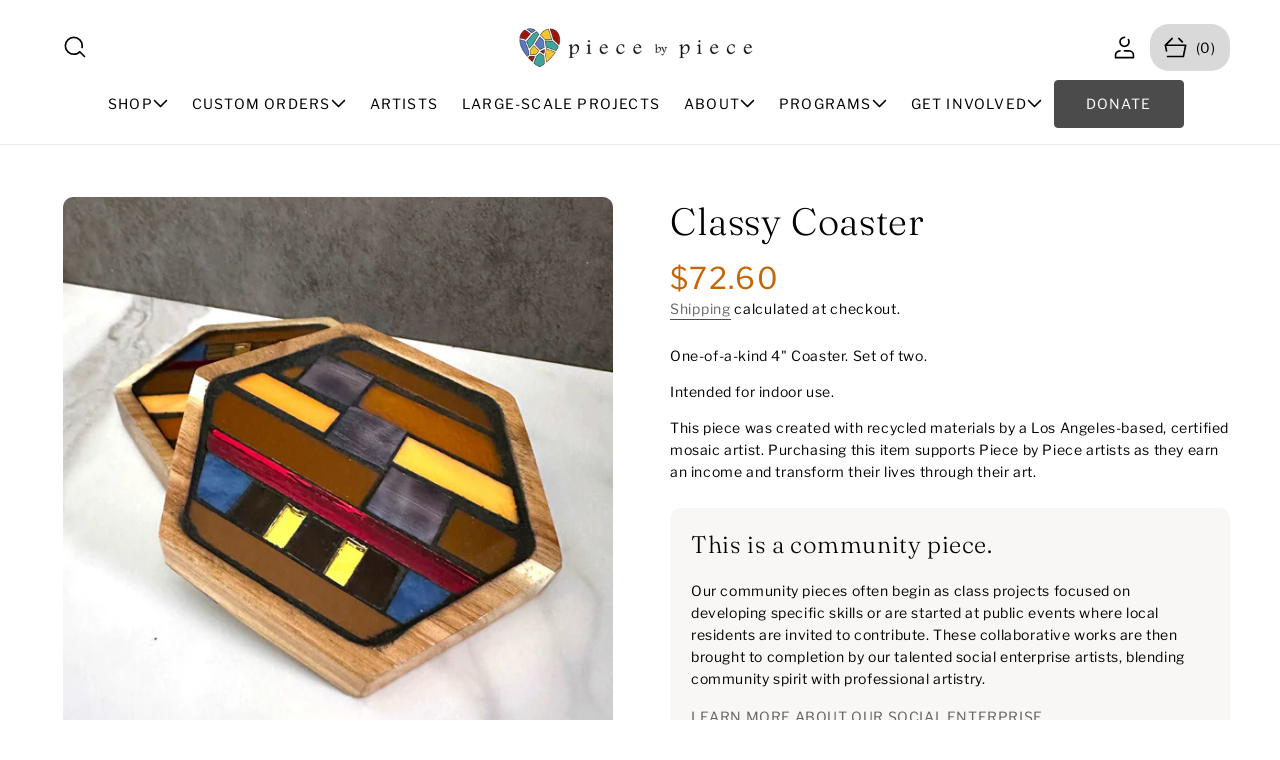

--- FILE ---
content_type: text/html; charset=utf-8
request_url: https://www.piecebypiece.org/collections/fathers-day/products/classy-coaster
body_size: 69540
content:
<!doctype html>
<html class="no-js" lang="en">
  <head>
    <meta charset="utf-8">
    <meta http-equiv="X-UA-Compatible" content="IE=edge">
    <meta name="viewport" content="width=device-width,initial-scale=1">
    <meta name="theme-color" content="">
    <link rel="canonical" href="https://www.piecebypiece.org/products/classy-coaster"><link rel="icon" type="image/png" href="//www.piecebypiece.org/cdn/shop/files/PxP_Icon_2b2907fb-31fa-47fc-a9c0-3a7d5f638386.png?crop=center&height=32&v=1739846357&width=32"><link rel="preconnect" href="https://fonts.shopifycdn.com" crossorigin><title>
      Classy Coaster | Abstract Coaster, Mosaic Home Decor Accents
 &ndash; Piece by Piece Los Angeles</title>

    
      <meta name="description" content="Buy original handmade art, mosaics made of recycled materials and support Los Angeles based artists transitioning from hardship to possibilities.">
    

    

<meta property="og:site_name" content="Piece by Piece Los Angeles">
<meta property="og:url" content="https://www.piecebypiece.org/products/classy-coaster">
<meta property="og:title" content="Classy Coaster | Abstract Coaster, Mosaic Home Decor Accents">
<meta property="og:type" content="product">
<meta property="og:description" content="Buy original handmade art, mosaics made of recycled materials and support Los Angeles based artists transitioning from hardship to possibilities."><meta property="og:image" content="http://www.piecebypiece.org/cdn/shop/files/KwkJSKtEhKOCTlDNl2zjqkjjw1KzputYmTlPB8rHNeA-_1.jpg?v=1694021149">
  <meta property="og:image:secure_url" content="https://www.piecebypiece.org/cdn/shop/files/KwkJSKtEhKOCTlDNl2zjqkjjw1KzputYmTlPB8rHNeA-_1.jpg?v=1694021149">
  <meta property="og:image:width" content="2773">
  <meta property="og:image:height" content="2773"><meta property="og:price:amount" content="72.60">
  <meta property="og:price:currency" content="USD"><meta name="twitter:card" content="summary_large_image">
<meta name="twitter:title" content="Classy Coaster | Abstract Coaster, Mosaic Home Decor Accents">
<meta name="twitter:description" content="Buy original handmade art, mosaics made of recycled materials and support Los Angeles based artists transitioning from hardship to possibilities.">

    <link rel="preload" href="//www.piecebypiece.org/cdn/shop/t/15/assets/slide-swiper.css?v=2923403319165135111737688256" as="style" onload="this.onload=null;this.rel='stylesheet'">
<noscript><link href="//www.piecebypiece.org/cdn/shop/t/15/assets/slide-swiper.css?v=2923403319165135111737688256" rel="stylesheet" type="text/css" media="all" /></noscript>

    <script>
      var HeightObserver = class extends HTMLElement {
      constructor() {
        super();
        if (window.ResizeObserver) {
          new ResizeObserver(this._updateCustomProperties.bind(this)).observe(this);
        }
      }
      connectedCallback() {
        if (!window.ResizeObserver) {
          document.documentElement.style.setProperty(`--${this.getAttribute("variable")}-height`, `${this.clientHeight.toFixed(1)}px`);
        }
      }
      _updateCustomProperties(entries) {
        requestAnimationFrame(() => {
          entries.forEach((entry) => {
            if (entry.target === this) {
              const height = entry.borderBoxSize ? entry.borderBoxSize.length > 0 ? entry.borderBoxSize[0].blockSize : entry.borderBoxSize.blockSize : entry.target.clientHeight;
              document.documentElement.style.setProperty(`--${this.getAttribute("variable")}-height`, `${height}px`);
            }
          });
        });
      }
    };
    if (!window.customElements.get("height-observer")) {
      window.customElements.define("height-observer", HeightObserver);
    }
    </script>
    <script src="//www.piecebypiece.org/cdn/shop/t/15/assets/constants.js?v=58251544750838685771737688256" defer="defer"></script>
    <script src="//www.piecebypiece.org/cdn/shop/t/15/assets/pubsub.js?v=158357773527763999511737688258" defer="defer"></script>
    <script src="//www.piecebypiece.org/cdn/shop/t/15/assets/slide-swiper.js?v=61446631460755333181737688257" defer="defer"></script>
    <script src="//www.piecebypiece.org/cdn/shop/t/15/assets/theme.js?v=130200069525829316191737688292" defer="defer"></script><script src="//www.piecebypiece.org/cdn/shop/t/15/assets/animations.js?v=88693664871331136111737688257" defer="defer"></script><script>window.performance && window.performance.mark && window.performance.mark('shopify.content_for_header.start');</script><meta name="google-site-verification" content="A5KHOxJrR_E3W4WhGpTVqH76zmSPDeqQ7bzq8g8YVfI">
<meta name="google-site-verification" content="cKu0DtuhPDCNvuKHnQTSXDorABk8L41ACNFjqEC-8r0">
<meta name="facebook-domain-verification" content="4lvafip9dxufyot3s4kh3hza58gz2u">
<meta id="shopify-digital-wallet" name="shopify-digital-wallet" content="/64322863329/digital_wallets/dialog">
<meta name="shopify-checkout-api-token" content="8ddd713081b2d09f14bbc5cdada7d0e9">
<meta id="in-context-paypal-metadata" data-shop-id="64322863329" data-venmo-supported="true" data-environment="production" data-locale="en_US" data-paypal-v4="true" data-currency="USD">
<link rel="alternate" type="application/json+oembed" href="https://www.piecebypiece.org/products/classy-coaster.oembed">
<script async="async" src="/checkouts/internal/preloads.js?locale=en-US"></script>
<link rel="preconnect" href="https://shop.app" crossorigin="anonymous">
<script async="async" src="https://shop.app/checkouts/internal/preloads.js?locale=en-US&shop_id=64322863329" crossorigin="anonymous"></script>
<script id="apple-pay-shop-capabilities" type="application/json">{"shopId":64322863329,"countryCode":"US","currencyCode":"USD","merchantCapabilities":["supports3DS"],"merchantId":"gid:\/\/shopify\/Shop\/64322863329","merchantName":"Piece by Piece Los Angeles","requiredBillingContactFields":["postalAddress","email"],"requiredShippingContactFields":["postalAddress","email"],"shippingType":"shipping","supportedNetworks":["visa","masterCard","amex","discover","elo","jcb"],"total":{"type":"pending","label":"Piece by Piece Los Angeles","amount":"1.00"},"shopifyPaymentsEnabled":true,"supportsSubscriptions":true}</script>
<script id="shopify-features" type="application/json">{"accessToken":"8ddd713081b2d09f14bbc5cdada7d0e9","betas":["rich-media-storefront-analytics"],"domain":"www.piecebypiece.org","predictiveSearch":true,"shopId":64322863329,"locale":"en"}</script>
<script>var Shopify = Shopify || {};
Shopify.shop = "piece-by-piece-los-angeles.myshopify.com";
Shopify.locale = "en";
Shopify.currency = {"active":"USD","rate":"1.0"};
Shopify.country = "US";
Shopify.theme = {"name":"Retro","id":148191412449,"schema_name":"Retro","schema_version":"1.0.3","theme_store_id":2630,"role":"main"};
Shopify.theme.handle = "null";
Shopify.theme.style = {"id":null,"handle":null};
Shopify.cdnHost = "www.piecebypiece.org/cdn";
Shopify.routes = Shopify.routes || {};
Shopify.routes.root = "/";</script>
<script type="module">!function(o){(o.Shopify=o.Shopify||{}).modules=!0}(window);</script>
<script>!function(o){function n(){var o=[];function n(){o.push(Array.prototype.slice.apply(arguments))}return n.q=o,n}var t=o.Shopify=o.Shopify||{};t.loadFeatures=n(),t.autoloadFeatures=n()}(window);</script>
<script>
  window.ShopifyPay = window.ShopifyPay || {};
  window.ShopifyPay.apiHost = "shop.app\/pay";
  window.ShopifyPay.redirectState = null;
</script>
<script id="shop-js-analytics" type="application/json">{"pageType":"product"}</script>
<script defer="defer" async type="module" src="//www.piecebypiece.org/cdn/shopifycloud/shop-js/modules/v2/client.init-shop-cart-sync_BT-GjEfc.en.esm.js"></script>
<script defer="defer" async type="module" src="//www.piecebypiece.org/cdn/shopifycloud/shop-js/modules/v2/chunk.common_D58fp_Oc.esm.js"></script>
<script defer="defer" async type="module" src="//www.piecebypiece.org/cdn/shopifycloud/shop-js/modules/v2/chunk.modal_xMitdFEc.esm.js"></script>
<script type="module">
  await import("//www.piecebypiece.org/cdn/shopifycloud/shop-js/modules/v2/client.init-shop-cart-sync_BT-GjEfc.en.esm.js");
await import("//www.piecebypiece.org/cdn/shopifycloud/shop-js/modules/v2/chunk.common_D58fp_Oc.esm.js");
await import("//www.piecebypiece.org/cdn/shopifycloud/shop-js/modules/v2/chunk.modal_xMitdFEc.esm.js");

  window.Shopify.SignInWithShop?.initShopCartSync?.({"fedCMEnabled":true,"windoidEnabled":true});

</script>
<script defer="defer" async type="module" src="//www.piecebypiece.org/cdn/shopifycloud/shop-js/modules/v2/client.payment-terms_Ci9AEqFq.en.esm.js"></script>
<script defer="defer" async type="module" src="//www.piecebypiece.org/cdn/shopifycloud/shop-js/modules/v2/chunk.common_D58fp_Oc.esm.js"></script>
<script defer="defer" async type="module" src="//www.piecebypiece.org/cdn/shopifycloud/shop-js/modules/v2/chunk.modal_xMitdFEc.esm.js"></script>
<script type="module">
  await import("//www.piecebypiece.org/cdn/shopifycloud/shop-js/modules/v2/client.payment-terms_Ci9AEqFq.en.esm.js");
await import("//www.piecebypiece.org/cdn/shopifycloud/shop-js/modules/v2/chunk.common_D58fp_Oc.esm.js");
await import("//www.piecebypiece.org/cdn/shopifycloud/shop-js/modules/v2/chunk.modal_xMitdFEc.esm.js");

  
</script>
<script>
  window.Shopify = window.Shopify || {};
  if (!window.Shopify.featureAssets) window.Shopify.featureAssets = {};
  window.Shopify.featureAssets['shop-js'] = {"shop-cart-sync":["modules/v2/client.shop-cart-sync_DZOKe7Ll.en.esm.js","modules/v2/chunk.common_D58fp_Oc.esm.js","modules/v2/chunk.modal_xMitdFEc.esm.js"],"init-fed-cm":["modules/v2/client.init-fed-cm_B6oLuCjv.en.esm.js","modules/v2/chunk.common_D58fp_Oc.esm.js","modules/v2/chunk.modal_xMitdFEc.esm.js"],"shop-cash-offers":["modules/v2/client.shop-cash-offers_D2sdYoxE.en.esm.js","modules/v2/chunk.common_D58fp_Oc.esm.js","modules/v2/chunk.modal_xMitdFEc.esm.js"],"shop-login-button":["modules/v2/client.shop-login-button_QeVjl5Y3.en.esm.js","modules/v2/chunk.common_D58fp_Oc.esm.js","modules/v2/chunk.modal_xMitdFEc.esm.js"],"pay-button":["modules/v2/client.pay-button_DXTOsIq6.en.esm.js","modules/v2/chunk.common_D58fp_Oc.esm.js","modules/v2/chunk.modal_xMitdFEc.esm.js"],"shop-button":["modules/v2/client.shop-button_DQZHx9pm.en.esm.js","modules/v2/chunk.common_D58fp_Oc.esm.js","modules/v2/chunk.modal_xMitdFEc.esm.js"],"avatar":["modules/v2/client.avatar_BTnouDA3.en.esm.js"],"init-windoid":["modules/v2/client.init-windoid_CR1B-cfM.en.esm.js","modules/v2/chunk.common_D58fp_Oc.esm.js","modules/v2/chunk.modal_xMitdFEc.esm.js"],"init-shop-for-new-customer-accounts":["modules/v2/client.init-shop-for-new-customer-accounts_C_vY_xzh.en.esm.js","modules/v2/client.shop-login-button_QeVjl5Y3.en.esm.js","modules/v2/chunk.common_D58fp_Oc.esm.js","modules/v2/chunk.modal_xMitdFEc.esm.js"],"init-shop-email-lookup-coordinator":["modules/v2/client.init-shop-email-lookup-coordinator_BI7n9ZSv.en.esm.js","modules/v2/chunk.common_D58fp_Oc.esm.js","modules/v2/chunk.modal_xMitdFEc.esm.js"],"init-shop-cart-sync":["modules/v2/client.init-shop-cart-sync_BT-GjEfc.en.esm.js","modules/v2/chunk.common_D58fp_Oc.esm.js","modules/v2/chunk.modal_xMitdFEc.esm.js"],"shop-toast-manager":["modules/v2/client.shop-toast-manager_DiYdP3xc.en.esm.js","modules/v2/chunk.common_D58fp_Oc.esm.js","modules/v2/chunk.modal_xMitdFEc.esm.js"],"init-customer-accounts":["modules/v2/client.init-customer-accounts_D9ZNqS-Q.en.esm.js","modules/v2/client.shop-login-button_QeVjl5Y3.en.esm.js","modules/v2/chunk.common_D58fp_Oc.esm.js","modules/v2/chunk.modal_xMitdFEc.esm.js"],"init-customer-accounts-sign-up":["modules/v2/client.init-customer-accounts-sign-up_iGw4briv.en.esm.js","modules/v2/client.shop-login-button_QeVjl5Y3.en.esm.js","modules/v2/chunk.common_D58fp_Oc.esm.js","modules/v2/chunk.modal_xMitdFEc.esm.js"],"shop-follow-button":["modules/v2/client.shop-follow-button_CqMgW2wH.en.esm.js","modules/v2/chunk.common_D58fp_Oc.esm.js","modules/v2/chunk.modal_xMitdFEc.esm.js"],"checkout-modal":["modules/v2/client.checkout-modal_xHeaAweL.en.esm.js","modules/v2/chunk.common_D58fp_Oc.esm.js","modules/v2/chunk.modal_xMitdFEc.esm.js"],"shop-login":["modules/v2/client.shop-login_D91U-Q7h.en.esm.js","modules/v2/chunk.common_D58fp_Oc.esm.js","modules/v2/chunk.modal_xMitdFEc.esm.js"],"lead-capture":["modules/v2/client.lead-capture_BJmE1dJe.en.esm.js","modules/v2/chunk.common_D58fp_Oc.esm.js","modules/v2/chunk.modal_xMitdFEc.esm.js"],"payment-terms":["modules/v2/client.payment-terms_Ci9AEqFq.en.esm.js","modules/v2/chunk.common_D58fp_Oc.esm.js","modules/v2/chunk.modal_xMitdFEc.esm.js"]};
</script>
<script>(function() {
  var isLoaded = false;
  function asyncLoad() {
    if (isLoaded) return;
    isLoaded = true;
    var urls = ["https:\/\/cdn.weglot.com\/weglot_script_tag.js?shop=piece-by-piece-los-angeles.myshopify.com","https:\/\/front.optimonk.com\/public\/184778\/shopify\/preload.js?shop=piece-by-piece-los-angeles.myshopify.com","https:\/\/cdn.shoppinggives.com\/cc-utilities\/shopify.js?store-id=2ef5c3ee-67b3-4554-b41e-57fae7200e29\u0026shop=piece-by-piece-los-angeles.myshopify.com","https:\/\/tools.luckyorange.com\/core\/lo.js?site-id=293bf2ee\u0026shop=piece-by-piece-los-angeles.myshopify.com","https:\/\/cdn.nfcube.com\/instafeed-571cf5e5d3a7d48c5f020e7de2fa1d9d.js?shop=piece-by-piece-los-angeles.myshopify.com","https:\/\/ideafyi.oss-us-west-1.aliyuncs.com\/js\/blocker.js?v=2\u0026shop=piece-by-piece-los-angeles.myshopify.com","https:\/\/cdn.giftcardpro.app\/build\/storefront\/storefront.js?shop=piece-by-piece-los-angeles.myshopify.com"];
    for (var i = 0; i < urls.length; i++) {
      var s = document.createElement('script');
      s.type = 'text/javascript';
      s.async = true;
      s.src = urls[i];
      var x = document.getElementsByTagName('script')[0];
      x.parentNode.insertBefore(s, x);
    }
  };
  if(window.attachEvent) {
    window.attachEvent('onload', asyncLoad);
  } else {
    window.addEventListener('load', asyncLoad, false);
  }
})();</script>
<script id="__st">var __st={"a":64322863329,"offset":-28800,"reqid":"c6ccc564-88ac-4ab2-8e75-ffaf0cf572e3-1769138511","pageurl":"www.piecebypiece.org\/collections\/fathers-day\/products\/classy-coaster","u":"44b8acf2f7fe","p":"product","rtyp":"product","rid":8040702836961};</script>
<script>window.ShopifyPaypalV4VisibilityTracking = true;</script>
<script id="captcha-bootstrap">!function(){'use strict';const t='contact',e='account',n='new_comment',o=[[t,t],['blogs',n],['comments',n],[t,'customer']],c=[[e,'customer_login'],[e,'guest_login'],[e,'recover_customer_password'],[e,'create_customer']],r=t=>t.map((([t,e])=>`form[action*='/${t}']:not([data-nocaptcha='true']) input[name='form_type'][value='${e}']`)).join(','),a=t=>()=>t?[...document.querySelectorAll(t)].map((t=>t.form)):[];function s(){const t=[...o],e=r(t);return a(e)}const i='password',u='form_key',d=['recaptcha-v3-token','g-recaptcha-response','h-captcha-response',i],f=()=>{try{return window.sessionStorage}catch{return}},m='__shopify_v',_=t=>t.elements[u];function p(t,e,n=!1){try{const o=window.sessionStorage,c=JSON.parse(o.getItem(e)),{data:r}=function(t){const{data:e,action:n}=t;return t[m]||n?{data:e,action:n}:{data:t,action:n}}(c);for(const[e,n]of Object.entries(r))t.elements[e]&&(t.elements[e].value=n);n&&o.removeItem(e)}catch(o){console.error('form repopulation failed',{error:o})}}const l='form_type',E='cptcha';function T(t){t.dataset[E]=!0}const w=window,h=w.document,L='Shopify',v='ce_forms',y='captcha';let A=!1;((t,e)=>{const n=(g='f06e6c50-85a8-45c8-87d0-21a2b65856fe',I='https://cdn.shopify.com/shopifycloud/storefront-forms-hcaptcha/ce_storefront_forms_captcha_hcaptcha.v1.5.2.iife.js',D={infoText:'Protected by hCaptcha',privacyText:'Privacy',termsText:'Terms'},(t,e,n)=>{const o=w[L][v],c=o.bindForm;if(c)return c(t,g,e,D).then(n);var r;o.q.push([[t,g,e,D],n]),r=I,A||(h.body.append(Object.assign(h.createElement('script'),{id:'captcha-provider',async:!0,src:r})),A=!0)});var g,I,D;w[L]=w[L]||{},w[L][v]=w[L][v]||{},w[L][v].q=[],w[L][y]=w[L][y]||{},w[L][y].protect=function(t,e){n(t,void 0,e),T(t)},Object.freeze(w[L][y]),function(t,e,n,w,h,L){const[v,y,A,g]=function(t,e,n){const i=e?o:[],u=t?c:[],d=[...i,...u],f=r(d),m=r(i),_=r(d.filter((([t,e])=>n.includes(e))));return[a(f),a(m),a(_),s()]}(w,h,L),I=t=>{const e=t.target;return e instanceof HTMLFormElement?e:e&&e.form},D=t=>v().includes(t);t.addEventListener('submit',(t=>{const e=I(t);if(!e)return;const n=D(e)&&!e.dataset.hcaptchaBound&&!e.dataset.recaptchaBound,o=_(e),c=g().includes(e)&&(!o||!o.value);(n||c)&&t.preventDefault(),c&&!n&&(function(t){try{if(!f())return;!function(t){const e=f();if(!e)return;const n=_(t);if(!n)return;const o=n.value;o&&e.removeItem(o)}(t);const e=Array.from(Array(32),(()=>Math.random().toString(36)[2])).join('');!function(t,e){_(t)||t.append(Object.assign(document.createElement('input'),{type:'hidden',name:u})),t.elements[u].value=e}(t,e),function(t,e){const n=f();if(!n)return;const o=[...t.querySelectorAll(`input[type='${i}']`)].map((({name:t})=>t)),c=[...d,...o],r={};for(const[a,s]of new FormData(t).entries())c.includes(a)||(r[a]=s);n.setItem(e,JSON.stringify({[m]:1,action:t.action,data:r}))}(t,e)}catch(e){console.error('failed to persist form',e)}}(e),e.submit())}));const S=(t,e)=>{t&&!t.dataset[E]&&(n(t,e.some((e=>e===t))),T(t))};for(const o of['focusin','change'])t.addEventListener(o,(t=>{const e=I(t);D(e)&&S(e,y())}));const B=e.get('form_key'),M=e.get(l),P=B&&M;t.addEventListener('DOMContentLoaded',(()=>{const t=y();if(P)for(const e of t)e.elements[l].value===M&&p(e,B);[...new Set([...A(),...v().filter((t=>'true'===t.dataset.shopifyCaptcha))])].forEach((e=>S(e,t)))}))}(h,new URLSearchParams(w.location.search),n,t,e,['guest_login'])})(!0,!0)}();</script>
<script integrity="sha256-4kQ18oKyAcykRKYeNunJcIwy7WH5gtpwJnB7kiuLZ1E=" data-source-attribution="shopify.loadfeatures" defer="defer" src="//www.piecebypiece.org/cdn/shopifycloud/storefront/assets/storefront/load_feature-a0a9edcb.js" crossorigin="anonymous"></script>
<script crossorigin="anonymous" defer="defer" src="//www.piecebypiece.org/cdn/shopifycloud/storefront/assets/shopify_pay/storefront-65b4c6d7.js?v=20250812"></script>
<script data-source-attribution="shopify.dynamic_checkout.dynamic.init">var Shopify=Shopify||{};Shopify.PaymentButton=Shopify.PaymentButton||{isStorefrontPortableWallets:!0,init:function(){window.Shopify.PaymentButton.init=function(){};var t=document.createElement("script");t.src="https://www.piecebypiece.org/cdn/shopifycloud/portable-wallets/latest/portable-wallets.en.js",t.type="module",document.head.appendChild(t)}};
</script>
<script data-source-attribution="shopify.dynamic_checkout.buyer_consent">
  function portableWalletsHideBuyerConsent(e){var t=document.getElementById("shopify-buyer-consent"),n=document.getElementById("shopify-subscription-policy-button");t&&n&&(t.classList.add("hidden"),t.setAttribute("aria-hidden","true"),n.removeEventListener("click",e))}function portableWalletsShowBuyerConsent(e){var t=document.getElementById("shopify-buyer-consent"),n=document.getElementById("shopify-subscription-policy-button");t&&n&&(t.classList.remove("hidden"),t.removeAttribute("aria-hidden"),n.addEventListener("click",e))}window.Shopify?.PaymentButton&&(window.Shopify.PaymentButton.hideBuyerConsent=portableWalletsHideBuyerConsent,window.Shopify.PaymentButton.showBuyerConsent=portableWalletsShowBuyerConsent);
</script>
<script data-source-attribution="shopify.dynamic_checkout.cart.bootstrap">document.addEventListener("DOMContentLoaded",(function(){function t(){return document.querySelector("shopify-accelerated-checkout-cart, shopify-accelerated-checkout")}if(t())Shopify.PaymentButton.init();else{new MutationObserver((function(e,n){t()&&(Shopify.PaymentButton.init(),n.disconnect())})).observe(document.body,{childList:!0,subtree:!0})}}));
</script>
<link id="shopify-accelerated-checkout-styles" rel="stylesheet" media="screen" href="https://www.piecebypiece.org/cdn/shopifycloud/portable-wallets/latest/accelerated-checkout-backwards-compat.css" crossorigin="anonymous">
<style id="shopify-accelerated-checkout-cart">
        #shopify-buyer-consent {
  margin-top: 1em;
  display: inline-block;
  width: 100%;
}

#shopify-buyer-consent.hidden {
  display: none;
}

#shopify-subscription-policy-button {
  background: none;
  border: none;
  padding: 0;
  text-decoration: underline;
  font-size: inherit;
  cursor: pointer;
}

#shopify-subscription-policy-button::before {
  box-shadow: none;
}

      </style>

<script>window.performance && window.performance.mark && window.performance.mark('shopify.content_for_header.end');</script>

    <style data-shopify>
      
        :root,
        .color-background-1 {
          --color-background: 255,255,255;
        
          --gradient-background: #ffffff;
        

        

        --color-foreground: 0,0,0;
        --color-background-contrast: 191,191,191;
        --color-shadow: 0,0,0;
        --color-button: 75,75,75;
        --color-button-text: 255,255,255;
        --color-secondary-button: 255,255,255;
        --color-secondary-button-text: 75,75,75;
        --color-link: 75,75,75;
        --color-button-hover: 158,20,10;
        --color-button-text-hover: 255,255,255;
        --color-badge-foreground: 0,0,0;
        --color-badge-background: 255,255,255;
        --payment-terms-background-color: rgb(255 255 255);
      }
      
        
        .color-background-2 {
          --color-background: 250,242,230;
        
          --gradient-background: #faf2e6;
        

        

        --color-foreground: 18,18,18;
        --color-background-contrast: 229,187,124;
        --color-shadow: 0,0,0;
        --color-button: 75,75,75;
        --color-button-text: 255,255,255;
        --color-secondary-button: 250,242,230;
        --color-secondary-button-text: 75,75,75;
        --color-link: 75,75,75;
        --color-button-hover: 90,120,193;
        --color-button-text-hover: 255,255,255;
        --color-badge-foreground: 18,18,18;
        --color-badge-background: 250,242,230;
        --payment-terms-background-color: rgb(250 242 230);
      }
      
        
        .color-inverse {
          --color-background: 255,255,255;
        
          --gradient-background: #ffffff;
        

        

        --color-foreground: 18,18,18;
        --color-background-contrast: 191,191,191;
        --color-shadow: 0,0,0;
        --color-button: 75,75,75;
        --color-button-text: 255,255,255;
        --color-secondary-button: 255,255,255;
        --color-secondary-button-text: 75,75,75;
        --color-link: 75,75,75;
        --color-button-hover: 193,100,82;
        --color-button-text-hover: 255,255,255;
        --color-badge-foreground: 18,18,18;
        --color-badge-background: 255,255,255;
        --payment-terms-background-color: rgb(255 255 255);
      }
      
        
        .color-accent-1 {
          --color-background: 0,69,88;
        
          --gradient-background: #004558;
        

        

        --color-foreground: 255,255,255;
        --color-background-contrast: 0,89,114;
        --color-shadow: 0,0,0;
        --color-button: 250,242,230;
        --color-button-text: 75,75,75;
        --color-secondary-button: 0,69,88;
        --color-secondary-button-text: 250,242,230;
        --color-link: 250,242,230;
        --color-button-hover: 250,242,230;
        --color-button-text-hover: 75,75,75;
        --color-badge-foreground: 255,255,255;
        --color-badge-background: 0,69,88;
        --payment-terms-background-color: rgb(0 69 88);
      }
      
        
        .color-accent-2 {
          --color-background: 0,0,0;
        
          --gradient-background: #000000;
        

        

        --color-foreground: 255,255,255;
        --color-background-contrast: 128,128,128;
        --color-shadow: 0,0,0;
        --color-button: 255,255,255;
        --color-button-text: 18,18,18;
        --color-secondary-button: 0,0,0;
        --color-secondary-button-text: 255,255,255;
        --color-link: 255,255,255;
        --color-button-hover: 18,18,18;
        --color-button-text-hover: 255,255,255;
        --color-badge-foreground: 255,255,255;
        --color-badge-background: 0,0,0;
        --payment-terms-background-color: rgb(0 0 0);
      }
      
        
        .color-accent-3 {
          --color-background: 0,0,0;
        
          --gradient-background: rgba(0,0,0,0);
        

        

        --color-foreground: 18,18,18;
        --color-background-contrast: 128,128,128;
        --color-shadow: 0,0,0;
        --color-button: 158,20,10;
        --color-button-text: 255,255,255;
        --color-secondary-button: 0,0,0;
        --color-secondary-button-text: 158,20,10;
        --color-link: 158,20,10;
        --color-button-hover: 18,18,18;
        --color-button-text-hover: 255,255,255;
        --color-badge-foreground: 18,18,18;
        --color-badge-background: 0,0,0;
        --payment-terms-background-color: rgb(0 0 0);
      }
      
        
        .color-scheme-83ddf89a-39d8-4939-8309-70b3a9ca32f0 {
          --color-background: 249,247,246;
        
          --gradient-background: #f9f7f6;
        

        

        --color-foreground: 0,0,0;
        --color-background-contrast: 198,179,170;
        --color-shadow: 0,0,0;
        --color-button: 18,18,18;
        --color-button-text: 255,255,255;
        --color-secondary-button: 249,247,246;
        --color-secondary-button-text: 103,94,94;
        --color-link: 103,94,94;
        --color-button-hover: 91,57,21;
        --color-button-text-hover: 255,255,255;
        --color-badge-foreground: 0,0,0;
        --color-badge-background: 249,247,246;
        --payment-terms-background-color: rgb(249 247 246);
      }
      
        
        .color-scheme-5283a9b2-b3fc-409d-9beb-3c6ecca992d1 {
          --color-background: 0,0,0;
        
          --gradient-background: rgba(0,0,0,0);
        

        

        --color-foreground: 255,255,255;
        --color-background-contrast: 128,128,128;
        --color-shadow: 18,18,18;
        --color-button: 158,20,10;
        --color-button-text: 255,255,255;
        --color-secondary-button: 0,0,0;
        --color-secondary-button-text: 255,255,255;
        --color-link: 255,255,255;
        --color-button-hover: 255,255,255;
        --color-button-text-hover: 18,18,18;
        --color-badge-foreground: 255,255,255;
        --color-badge-background: 0,0,0;
        --payment-terms-background-color: rgb(0 0 0);
      }
      
        
        .color-scheme-656177d6-c51b-4f6f-80d0-560b55726393 {
          --color-background: 252,252,252;
        
          --gradient-background: #fcfcfc;
        

        

        --color-foreground: 0,0,0;
        --color-background-contrast: 188,188,188;
        --color-shadow: 0,0,0;
        --color-button: 18,18,18;
        --color-button-text: 255,255,255;
        --color-secondary-button: 252,252,252;
        --color-secondary-button-text: 49,154,147;
        --color-link: 49,154,147;
        --color-button-hover: 49,154,147;
        --color-button-text-hover: 255,255,255;
        --color-badge-foreground: 0,0,0;
        --color-badge-background: 252,252,252;
        --payment-terms-background-color: rgb(252 252 252);
      }
      

      body, .color-background-1, .color-background-2, .color-inverse, .color-accent-1, .color-accent-2, .color-accent-3, .color-scheme-83ddf89a-39d8-4939-8309-70b3a9ca32f0, .color-scheme-5283a9b2-b3fc-409d-9beb-3c6ecca992d1, .color-scheme-656177d6-c51b-4f6f-80d0-560b55726393 {
        color: rgb(var(--color-foreground));
        background-color: rgb(var(--color-background));
      }
    </style>
    
                            <link href="//www.piecebypiece.org/cdn/shop/t/15/assets/theme.css?v=41312337577561179401769032068" rel="stylesheet" type="text/css" media="all" />

                            <style>
                              /* Prevent CLS from font loading */
                              @font-face {
                                font-family: 'Libre Franklin Fallback';
                                src: local('Arial');
                                size-adjust: 100%;
                                ascent-override: 95%;
                                descent-override: 25%;
                                line-gap-override: 0%;
                              }
                              @font-face {
                                font-family: 'Fraunces Fallback';
                                src: local('Georgia');
                                size-adjust: 105%;
                                ascent-override: 90%;
                                descent-override: 22%;
                                line-gap-override: 0%;
                              }
                            </style><link rel="preload" as="font" href="//www.piecebypiece.org/cdn/fonts/libre_franklin/librefranklin_n4.a9b0508e1ffb743a0fd6d0614768959c54a27d86.woff2" type="font/woff2" crossorigin><link rel="preload" as="font" href="//www.piecebypiece.org/cdn/fonts/fraunces/fraunces_n3.eb6167b8e91a4d1bd5856f011cf4040a1c7f82c4.woff2" type="font/woff2" crossorigin><link rel="stylesheet" href="//www.piecebypiece.org/cdn/shop/t/15/assets/component-predictive-search.css?v=132141155922737247571737688257"><script>
      document.documentElement.className = document.documentElement.className.replace('no-js', 'js');
      if (Shopify.designMode) {
        document.documentElement.classList.add('shopify-design-mode');
      }
    </script>
    <meta name="google-site-verification" content="ovSnaPsPkkhCSSioLFAMg1QKH5WLgIxX-ltaywr-VMg" />
    <!-- Fundraise Up: the new standard for online giving -->
<script>(function(w,d,s,n,a){if(!w[n]){var l='call,catch,on,once,set,then,track,openCheckout'
.split(','),i,o=function(n){return'function'==typeof n?o.l.push([arguments])&&o
:function(){return o.l.push([n,arguments])&&o}},t=d.getElementsByTagName(s)[0],
j=d.createElement(s);j.async=!0;j.src='https://cdn.fundraiseup.com/widget/'+a+'';
t.parentNode.insertBefore(j,t);o.s=Date.now();o.v=5;o.h=w.location.href;o.l=[];
for(i=0;i<8;i++)o[l[i]]=o(l[i]);w[n]=o}
})(window,document,'script','FundraiseUp','ATBXANHU');</script>
<!-- End Fundraise Up -->
  <link href="https://monorail-edge.shopifysvc.com" rel="dns-prefetch">
<script>(function(){if ("sendBeacon" in navigator && "performance" in window) {try {var session_token_from_headers = performance.getEntriesByType('navigation')[0].serverTiming.find(x => x.name == '_s').description;} catch {var session_token_from_headers = undefined;}var session_cookie_matches = document.cookie.match(/_shopify_s=([^;]*)/);var session_token_from_cookie = session_cookie_matches && session_cookie_matches.length === 2 ? session_cookie_matches[1] : "";var session_token = session_token_from_headers || session_token_from_cookie || "";function handle_abandonment_event(e) {var entries = performance.getEntries().filter(function(entry) {return /monorail-edge.shopifysvc.com/.test(entry.name);});if (!window.abandonment_tracked && entries.length === 0) {window.abandonment_tracked = true;var currentMs = Date.now();var navigation_start = performance.timing.navigationStart;var payload = {shop_id: 64322863329,url: window.location.href,navigation_start,duration: currentMs - navigation_start,session_token,page_type: "product"};window.navigator.sendBeacon("https://monorail-edge.shopifysvc.com/v1/produce", JSON.stringify({schema_id: "online_store_buyer_site_abandonment/1.1",payload: payload,metadata: {event_created_at_ms: currentMs,event_sent_at_ms: currentMs}}));}}window.addEventListener('pagehide', handle_abandonment_event);}}());</script>
<script id="web-pixels-manager-setup">(function e(e,d,r,n,o){if(void 0===o&&(o={}),!Boolean(null===(a=null===(i=window.Shopify)||void 0===i?void 0:i.analytics)||void 0===a?void 0:a.replayQueue)){var i,a;window.Shopify=window.Shopify||{};var t=window.Shopify;t.analytics=t.analytics||{};var s=t.analytics;s.replayQueue=[],s.publish=function(e,d,r){return s.replayQueue.push([e,d,r]),!0};try{self.performance.mark("wpm:start")}catch(e){}var l=function(){var e={modern:/Edge?\/(1{2}[4-9]|1[2-9]\d|[2-9]\d{2}|\d{4,})\.\d+(\.\d+|)|Firefox\/(1{2}[4-9]|1[2-9]\d|[2-9]\d{2}|\d{4,})\.\d+(\.\d+|)|Chrom(ium|e)\/(9{2}|\d{3,})\.\d+(\.\d+|)|(Maci|X1{2}).+ Version\/(15\.\d+|(1[6-9]|[2-9]\d|\d{3,})\.\d+)([,.]\d+|)( \(\w+\)|)( Mobile\/\w+|) Safari\/|Chrome.+OPR\/(9{2}|\d{3,})\.\d+\.\d+|(CPU[ +]OS|iPhone[ +]OS|CPU[ +]iPhone|CPU IPhone OS|CPU iPad OS)[ +]+(15[._]\d+|(1[6-9]|[2-9]\d|\d{3,})[._]\d+)([._]\d+|)|Android:?[ /-](13[3-9]|1[4-9]\d|[2-9]\d{2}|\d{4,})(\.\d+|)(\.\d+|)|Android.+Firefox\/(13[5-9]|1[4-9]\d|[2-9]\d{2}|\d{4,})\.\d+(\.\d+|)|Android.+Chrom(ium|e)\/(13[3-9]|1[4-9]\d|[2-9]\d{2}|\d{4,})\.\d+(\.\d+|)|SamsungBrowser\/([2-9]\d|\d{3,})\.\d+/,legacy:/Edge?\/(1[6-9]|[2-9]\d|\d{3,})\.\d+(\.\d+|)|Firefox\/(5[4-9]|[6-9]\d|\d{3,})\.\d+(\.\d+|)|Chrom(ium|e)\/(5[1-9]|[6-9]\d|\d{3,})\.\d+(\.\d+|)([\d.]+$|.*Safari\/(?![\d.]+ Edge\/[\d.]+$))|(Maci|X1{2}).+ Version\/(10\.\d+|(1[1-9]|[2-9]\d|\d{3,})\.\d+)([,.]\d+|)( \(\w+\)|)( Mobile\/\w+|) Safari\/|Chrome.+OPR\/(3[89]|[4-9]\d|\d{3,})\.\d+\.\d+|(CPU[ +]OS|iPhone[ +]OS|CPU[ +]iPhone|CPU IPhone OS|CPU iPad OS)[ +]+(10[._]\d+|(1[1-9]|[2-9]\d|\d{3,})[._]\d+)([._]\d+|)|Android:?[ /-](13[3-9]|1[4-9]\d|[2-9]\d{2}|\d{4,})(\.\d+|)(\.\d+|)|Mobile Safari.+OPR\/([89]\d|\d{3,})\.\d+\.\d+|Android.+Firefox\/(13[5-9]|1[4-9]\d|[2-9]\d{2}|\d{4,})\.\d+(\.\d+|)|Android.+Chrom(ium|e)\/(13[3-9]|1[4-9]\d|[2-9]\d{2}|\d{4,})\.\d+(\.\d+|)|Android.+(UC? ?Browser|UCWEB|U3)[ /]?(15\.([5-9]|\d{2,})|(1[6-9]|[2-9]\d|\d{3,})\.\d+)\.\d+|SamsungBrowser\/(5\.\d+|([6-9]|\d{2,})\.\d+)|Android.+MQ{2}Browser\/(14(\.(9|\d{2,})|)|(1[5-9]|[2-9]\d|\d{3,})(\.\d+|))(\.\d+|)|K[Aa][Ii]OS\/(3\.\d+|([4-9]|\d{2,})\.\d+)(\.\d+|)/},d=e.modern,r=e.legacy,n=navigator.userAgent;return n.match(d)?"modern":n.match(r)?"legacy":"unknown"}(),u="modern"===l?"modern":"legacy",c=(null!=n?n:{modern:"",legacy:""})[u],f=function(e){return[e.baseUrl,"/wpm","/b",e.hashVersion,"modern"===e.buildTarget?"m":"l",".js"].join("")}({baseUrl:d,hashVersion:r,buildTarget:u}),m=function(e){var d=e.version,r=e.bundleTarget,n=e.surface,o=e.pageUrl,i=e.monorailEndpoint;return{emit:function(e){var a=e.status,t=e.errorMsg,s=(new Date).getTime(),l=JSON.stringify({metadata:{event_sent_at_ms:s},events:[{schema_id:"web_pixels_manager_load/3.1",payload:{version:d,bundle_target:r,page_url:o,status:a,surface:n,error_msg:t},metadata:{event_created_at_ms:s}}]});if(!i)return console&&console.warn&&console.warn("[Web Pixels Manager] No Monorail endpoint provided, skipping logging."),!1;try{return self.navigator.sendBeacon.bind(self.navigator)(i,l)}catch(e){}var u=new XMLHttpRequest;try{return u.open("POST",i,!0),u.setRequestHeader("Content-Type","text/plain"),u.send(l),!0}catch(e){return console&&console.warn&&console.warn("[Web Pixels Manager] Got an unhandled error while logging to Monorail."),!1}}}}({version:r,bundleTarget:l,surface:e.surface,pageUrl:self.location.href,monorailEndpoint:e.monorailEndpoint});try{o.browserTarget=l,function(e){var d=e.src,r=e.async,n=void 0===r||r,o=e.onload,i=e.onerror,a=e.sri,t=e.scriptDataAttributes,s=void 0===t?{}:t,l=document.createElement("script"),u=document.querySelector("head"),c=document.querySelector("body");if(l.async=n,l.src=d,a&&(l.integrity=a,l.crossOrigin="anonymous"),s)for(var f in s)if(Object.prototype.hasOwnProperty.call(s,f))try{l.dataset[f]=s[f]}catch(e){}if(o&&l.addEventListener("load",o),i&&l.addEventListener("error",i),u)u.appendChild(l);else{if(!c)throw new Error("Did not find a head or body element to append the script");c.appendChild(l)}}({src:f,async:!0,onload:function(){if(!function(){var e,d;return Boolean(null===(d=null===(e=window.Shopify)||void 0===e?void 0:e.analytics)||void 0===d?void 0:d.initialized)}()){var d=window.webPixelsManager.init(e)||void 0;if(d){var r=window.Shopify.analytics;r.replayQueue.forEach((function(e){var r=e[0],n=e[1],o=e[2];d.publishCustomEvent(r,n,o)})),r.replayQueue=[],r.publish=d.publishCustomEvent,r.visitor=d.visitor,r.initialized=!0}}},onerror:function(){return m.emit({status:"failed",errorMsg:"".concat(f," has failed to load")})},sri:function(e){var d=/^sha384-[A-Za-z0-9+/=]+$/;return"string"==typeof e&&d.test(e)}(c)?c:"",scriptDataAttributes:o}),m.emit({status:"loading"})}catch(e){m.emit({status:"failed",errorMsg:(null==e?void 0:e.message)||"Unknown error"})}}})({shopId: 64322863329,storefrontBaseUrl: "https://www.piecebypiece.org",extensionsBaseUrl: "https://extensions.shopifycdn.com/cdn/shopifycloud/web-pixels-manager",monorailEndpoint: "https://monorail-edge.shopifysvc.com/unstable/produce_batch",surface: "storefront-renderer",enabledBetaFlags: ["2dca8a86"],webPixelsConfigList: [{"id":"707756257","configuration":"{\"accountID\":\"184778\"}","eventPayloadVersion":"v1","runtimeContext":"STRICT","scriptVersion":"e9702cc0fbdd9453d46c7ca8e2f5a5f4","type":"APP","apiClientId":956606,"privacyPurposes":[],"dataSharingAdjustments":{"protectedCustomerApprovalScopes":["read_customer_personal_data"]}},{"id":"436076769","configuration":"{\"config\":\"{\\\"google_tag_ids\\\":[\\\"AW-11429461777\\\",\\\"AW-17045303360\\\",\\\"GT-TWQVGV9\\\"],\\\"target_country\\\":\\\"US\\\",\\\"gtag_events\\\":[{\\\"type\\\":\\\"begin_checkout\\\",\\\"action_label\\\":[\\\"G-Q4S09Z8MF4\\\",\\\"AW-17045303360\\\/JuaICKSgwMAaEMDg6r8_\\\"]},{\\\"type\\\":\\\"search\\\",\\\"action_label\\\":[\\\"G-Q4S09Z8MF4\\\",\\\"AW-17045303360\\\/CjrMCJ6gwMAaEMDg6r8_\\\"]},{\\\"type\\\":\\\"view_item\\\",\\\"action_label\\\":[\\\"G-Q4S09Z8MF4\\\",\\\"AW-17045303360\\\/5nhBCJugwMAaEMDg6r8_\\\",\\\"MC-SQEP9T6F0C\\\"]},{\\\"type\\\":\\\"purchase\\\",\\\"action_label\\\":[\\\"G-Q4S09Z8MF4\\\",\\\"AW-17045303360\\\/PzJhCJ2fwMAaEMDg6r8_\\\",\\\"MC-SQEP9T6F0C\\\"]},{\\\"type\\\":\\\"page_view\\\",\\\"action_label\\\":[\\\"G-Q4S09Z8MF4\\\",\\\"AW-17045303360\\\/57j0CJigwMAaEMDg6r8_\\\",\\\"MC-SQEP9T6F0C\\\"]},{\\\"type\\\":\\\"add_payment_info\\\",\\\"action_label\\\":[\\\"G-Q4S09Z8MF4\\\",\\\"AW-17045303360\\\/pee7COenwMAaEMDg6r8_\\\"]},{\\\"type\\\":\\\"add_to_cart\\\",\\\"action_label\\\":[\\\"G-Q4S09Z8MF4\\\",\\\"AW-17045303360\\\/sF0xCKGgwMAaEMDg6r8_\\\",\\\"AW-11429461777\\\/27r0CLPpxf0YEJH-_skq\\\"]}],\\\"enable_monitoring_mode\\\":false}\"}","eventPayloadVersion":"v1","runtimeContext":"OPEN","scriptVersion":"b2a88bafab3e21179ed38636efcd8a93","type":"APP","apiClientId":1780363,"privacyPurposes":[],"dataSharingAdjustments":{"protectedCustomerApprovalScopes":["read_customer_address","read_customer_email","read_customer_name","read_customer_personal_data","read_customer_phone"]}},{"id":"222855393","configuration":"{\"pixel_id\":\"419235683576011\",\"pixel_type\":\"facebook_pixel\",\"metaapp_system_user_token\":\"-\"}","eventPayloadVersion":"v1","runtimeContext":"OPEN","scriptVersion":"ca16bc87fe92b6042fbaa3acc2fbdaa6","type":"APP","apiClientId":2329312,"privacyPurposes":["ANALYTICS","MARKETING","SALE_OF_DATA"],"dataSharingAdjustments":{"protectedCustomerApprovalScopes":["read_customer_address","read_customer_email","read_customer_name","read_customer_personal_data","read_customer_phone"]}},{"id":"91160801","configuration":"{\"tagID\":\"2613209086975\"}","eventPayloadVersion":"v1","runtimeContext":"STRICT","scriptVersion":"18031546ee651571ed29edbe71a3550b","type":"APP","apiClientId":3009811,"privacyPurposes":["ANALYTICS","MARKETING","SALE_OF_DATA"],"dataSharingAdjustments":{"protectedCustomerApprovalScopes":["read_customer_address","read_customer_email","read_customer_name","read_customer_personal_data","read_customer_phone"]}},{"id":"6160609","configuration":"{\"siteId\":\"293bf2ee\",\"environment\":\"production\"}","eventPayloadVersion":"v1","runtimeContext":"STRICT","scriptVersion":"c66f5762e80601f1bfc6799b894f5761","type":"APP","apiClientId":187969,"privacyPurposes":["ANALYTICS","MARKETING","SALE_OF_DATA"],"dataSharingAdjustments":{"protectedCustomerApprovalScopes":[]}},{"id":"shopify-app-pixel","configuration":"{}","eventPayloadVersion":"v1","runtimeContext":"STRICT","scriptVersion":"0450","apiClientId":"shopify-pixel","type":"APP","privacyPurposes":["ANALYTICS","MARKETING"]},{"id":"shopify-custom-pixel","eventPayloadVersion":"v1","runtimeContext":"LAX","scriptVersion":"0450","apiClientId":"shopify-pixel","type":"CUSTOM","privacyPurposes":["ANALYTICS","MARKETING"]}],isMerchantRequest: false,initData: {"shop":{"name":"Piece by Piece Los Angeles","paymentSettings":{"currencyCode":"USD"},"myshopifyDomain":"piece-by-piece-los-angeles.myshopify.com","countryCode":"US","storefrontUrl":"https:\/\/www.piecebypiece.org"},"customer":null,"cart":null,"checkout":null,"productVariants":[{"price":{"amount":72.6,"currencyCode":"USD"},"product":{"title":"Classy Coaster","vendor":"Piece by Piece Los Angeles","id":"8040702836961","untranslatedTitle":"Classy Coaster","url":"\/products\/classy-coaster","type":"Artwork"},"id":"43928238096609","image":{"src":"\/\/www.piecebypiece.org\/cdn\/shop\/files\/KwkJSKtEhKOCTlDNl2zjqkjjw1KzputYmTlPB8rHNeA-_1.jpg?v=1694021149"},"sku":"REDF-23-30","title":"Default Title","untranslatedTitle":"Default Title"}],"purchasingCompany":null},},"https://www.piecebypiece.org/cdn","fcfee988w5aeb613cpc8e4bc33m6693e112",{"modern":"","legacy":""},{"shopId":"64322863329","storefrontBaseUrl":"https:\/\/www.piecebypiece.org","extensionBaseUrl":"https:\/\/extensions.shopifycdn.com\/cdn\/shopifycloud\/web-pixels-manager","surface":"storefront-renderer","enabledBetaFlags":"[\"2dca8a86\"]","isMerchantRequest":"false","hashVersion":"fcfee988w5aeb613cpc8e4bc33m6693e112","publish":"custom","events":"[[\"page_viewed\",{}],[\"product_viewed\",{\"productVariant\":{\"price\":{\"amount\":72.6,\"currencyCode\":\"USD\"},\"product\":{\"title\":\"Classy Coaster\",\"vendor\":\"Piece by Piece Los Angeles\",\"id\":\"8040702836961\",\"untranslatedTitle\":\"Classy Coaster\",\"url\":\"\/products\/classy-coaster\",\"type\":\"Artwork\"},\"id\":\"43928238096609\",\"image\":{\"src\":\"\/\/www.piecebypiece.org\/cdn\/shop\/files\/KwkJSKtEhKOCTlDNl2zjqkjjw1KzputYmTlPB8rHNeA-_1.jpg?v=1694021149\"},\"sku\":\"REDF-23-30\",\"title\":\"Default Title\",\"untranslatedTitle\":\"Default Title\"}}]]"});</script><script>
  window.ShopifyAnalytics = window.ShopifyAnalytics || {};
  window.ShopifyAnalytics.meta = window.ShopifyAnalytics.meta || {};
  window.ShopifyAnalytics.meta.currency = 'USD';
  var meta = {"product":{"id":8040702836961,"gid":"gid:\/\/shopify\/Product\/8040702836961","vendor":"Piece by Piece Los Angeles","type":"Artwork","handle":"classy-coaster","variants":[{"id":43928238096609,"price":7260,"name":"Classy Coaster","public_title":null,"sku":"REDF-23-30"}],"remote":false},"page":{"pageType":"product","resourceType":"product","resourceId":8040702836961,"requestId":"c6ccc564-88ac-4ab2-8e75-ffaf0cf572e3-1769138511"}};
  for (var attr in meta) {
    window.ShopifyAnalytics.meta[attr] = meta[attr];
  }
</script>
<script class="analytics">
  (function () {
    var customDocumentWrite = function(content) {
      var jquery = null;

      if (window.jQuery) {
        jquery = window.jQuery;
      } else if (window.Checkout && window.Checkout.$) {
        jquery = window.Checkout.$;
      }

      if (jquery) {
        jquery('body').append(content);
      }
    };

    var hasLoggedConversion = function(token) {
      if (token) {
        return document.cookie.indexOf('loggedConversion=' + token) !== -1;
      }
      return false;
    }

    var setCookieIfConversion = function(token) {
      if (token) {
        var twoMonthsFromNow = new Date(Date.now());
        twoMonthsFromNow.setMonth(twoMonthsFromNow.getMonth() + 2);

        document.cookie = 'loggedConversion=' + token + '; expires=' + twoMonthsFromNow;
      }
    }

    var trekkie = window.ShopifyAnalytics.lib = window.trekkie = window.trekkie || [];
    if (trekkie.integrations) {
      return;
    }
    trekkie.methods = [
      'identify',
      'page',
      'ready',
      'track',
      'trackForm',
      'trackLink'
    ];
    trekkie.factory = function(method) {
      return function() {
        var args = Array.prototype.slice.call(arguments);
        args.unshift(method);
        trekkie.push(args);
        return trekkie;
      };
    };
    for (var i = 0; i < trekkie.methods.length; i++) {
      var key = trekkie.methods[i];
      trekkie[key] = trekkie.factory(key);
    }
    trekkie.load = function(config) {
      trekkie.config = config || {};
      trekkie.config.initialDocumentCookie = document.cookie;
      var first = document.getElementsByTagName('script')[0];
      var script = document.createElement('script');
      script.type = 'text/javascript';
      script.onerror = function(e) {
        var scriptFallback = document.createElement('script');
        scriptFallback.type = 'text/javascript';
        scriptFallback.onerror = function(error) {
                var Monorail = {
      produce: function produce(monorailDomain, schemaId, payload) {
        var currentMs = new Date().getTime();
        var event = {
          schema_id: schemaId,
          payload: payload,
          metadata: {
            event_created_at_ms: currentMs,
            event_sent_at_ms: currentMs
          }
        };
        return Monorail.sendRequest("https://" + monorailDomain + "/v1/produce", JSON.stringify(event));
      },
      sendRequest: function sendRequest(endpointUrl, payload) {
        // Try the sendBeacon API
        if (window && window.navigator && typeof window.navigator.sendBeacon === 'function' && typeof window.Blob === 'function' && !Monorail.isIos12()) {
          var blobData = new window.Blob([payload], {
            type: 'text/plain'
          });

          if (window.navigator.sendBeacon(endpointUrl, blobData)) {
            return true;
          } // sendBeacon was not successful

        } // XHR beacon

        var xhr = new XMLHttpRequest();

        try {
          xhr.open('POST', endpointUrl);
          xhr.setRequestHeader('Content-Type', 'text/plain');
          xhr.send(payload);
        } catch (e) {
          console.log(e);
        }

        return false;
      },
      isIos12: function isIos12() {
        return window.navigator.userAgent.lastIndexOf('iPhone; CPU iPhone OS 12_') !== -1 || window.navigator.userAgent.lastIndexOf('iPad; CPU OS 12_') !== -1;
      }
    };
    Monorail.produce('monorail-edge.shopifysvc.com',
      'trekkie_storefront_load_errors/1.1',
      {shop_id: 64322863329,
      theme_id: 148191412449,
      app_name: "storefront",
      context_url: window.location.href,
      source_url: "//www.piecebypiece.org/cdn/s/trekkie.storefront.8d95595f799fbf7e1d32231b9a28fd43b70c67d3.min.js"});

        };
        scriptFallback.async = true;
        scriptFallback.src = '//www.piecebypiece.org/cdn/s/trekkie.storefront.8d95595f799fbf7e1d32231b9a28fd43b70c67d3.min.js';
        first.parentNode.insertBefore(scriptFallback, first);
      };
      script.async = true;
      script.src = '//www.piecebypiece.org/cdn/s/trekkie.storefront.8d95595f799fbf7e1d32231b9a28fd43b70c67d3.min.js';
      first.parentNode.insertBefore(script, first);
    };
    trekkie.load(
      {"Trekkie":{"appName":"storefront","development":false,"defaultAttributes":{"shopId":64322863329,"isMerchantRequest":null,"themeId":148191412449,"themeCityHash":"14068752462797651598","contentLanguage":"en","currency":"USD"},"isServerSideCookieWritingEnabled":true,"monorailRegion":"shop_domain","enabledBetaFlags":["65f19447"]},"Session Attribution":{},"S2S":{"facebookCapiEnabled":true,"source":"trekkie-storefront-renderer","apiClientId":580111}}
    );

    var loaded = false;
    trekkie.ready(function() {
      if (loaded) return;
      loaded = true;

      window.ShopifyAnalytics.lib = window.trekkie;

      var originalDocumentWrite = document.write;
      document.write = customDocumentWrite;
      try { window.ShopifyAnalytics.merchantGoogleAnalytics.call(this); } catch(error) {};
      document.write = originalDocumentWrite;

      window.ShopifyAnalytics.lib.page(null,{"pageType":"product","resourceType":"product","resourceId":8040702836961,"requestId":"c6ccc564-88ac-4ab2-8e75-ffaf0cf572e3-1769138511","shopifyEmitted":true});

      var match = window.location.pathname.match(/checkouts\/(.+)\/(thank_you|post_purchase)/)
      var token = match? match[1]: undefined;
      if (!hasLoggedConversion(token)) {
        setCookieIfConversion(token);
        window.ShopifyAnalytics.lib.track("Viewed Product",{"currency":"USD","variantId":43928238096609,"productId":8040702836961,"productGid":"gid:\/\/shopify\/Product\/8040702836961","name":"Classy Coaster","price":"72.60","sku":"REDF-23-30","brand":"Piece by Piece Los Angeles","variant":null,"category":"Artwork","nonInteraction":true,"remote":false},undefined,undefined,{"shopifyEmitted":true});
      window.ShopifyAnalytics.lib.track("monorail:\/\/trekkie_storefront_viewed_product\/1.1",{"currency":"USD","variantId":43928238096609,"productId":8040702836961,"productGid":"gid:\/\/shopify\/Product\/8040702836961","name":"Classy Coaster","price":"72.60","sku":"REDF-23-30","brand":"Piece by Piece Los Angeles","variant":null,"category":"Artwork","nonInteraction":true,"remote":false,"referer":"https:\/\/www.piecebypiece.org\/collections\/fathers-day\/products\/classy-coaster"});
      }
    });


        var eventsListenerScript = document.createElement('script');
        eventsListenerScript.async = true;
        eventsListenerScript.src = "//www.piecebypiece.org/cdn/shopifycloud/storefront/assets/shop_events_listener-3da45d37.js";
        document.getElementsByTagName('head')[0].appendChild(eventsListenerScript);

})();</script>
  <script>
  if (!window.ga || (window.ga && typeof window.ga !== 'function')) {
    window.ga = function ga() {
      (window.ga.q = window.ga.q || []).push(arguments);
      if (window.Shopify && window.Shopify.analytics && typeof window.Shopify.analytics.publish === 'function') {
        window.Shopify.analytics.publish("ga_stub_called", {}, {sendTo: "google_osp_migration"});
      }
      console.error("Shopify's Google Analytics stub called with:", Array.from(arguments), "\nSee https://help.shopify.com/manual/promoting-marketing/pixels/pixel-migration#google for more information.");
    };
    if (window.Shopify && window.Shopify.analytics && typeof window.Shopify.analytics.publish === 'function') {
      window.Shopify.analytics.publish("ga_stub_initialized", {}, {sendTo: "google_osp_migration"});
    }
  }
</script>
<script
  defer
  src="https://www.piecebypiece.org/cdn/shopifycloud/perf-kit/shopify-perf-kit-3.0.4.min.js"
  data-application="storefront-renderer"
  data-shop-id="64322863329"
  data-render-region="gcp-us-central1"
  data-page-type="product"
  data-theme-instance-id="148191412449"
  data-theme-name="Retro"
  data-theme-version="1.0.3"
  data-monorail-region="shop_domain"
  data-resource-timing-sampling-rate="10"
  data-shs="true"
  data-shs-beacon="true"
  data-shs-export-with-fetch="true"
  data-shs-logs-sample-rate="1"
  data-shs-beacon-endpoint="https://www.piecebypiece.org/api/collect"
></script>
</head>

  <body class="gradient template-product  classy-coaster button_slide  animate--hover-3d-lift">
    <a class="skip-to-content-link button visually-hidden" href="#MainContent">
      Skip to content
    </a>

<link href="//www.piecebypiece.org/cdn/shop/t/15/assets/quantity-popover.css?v=57289870925891598401737688258" rel="stylesheet" type="text/css" media="all" />

<script src="//www.piecebypiece.org/cdn/shop/t/15/assets/cart.js?v=103733598641150528731737688256" defer="defer"></script>
<script src="//www.piecebypiece.org/cdn/shop/t/15/assets/quantity-popover.js?v=100057098809101799031737688257" defer="defer"></script>

<style>
  .drawer {
    visibility: hidden;
  }
</style>

<cart-drawer class="drawer is-empty">
  <div id="CartDrawer" class="cart-drawer">
    <div id="CartDrawer-Overlay" class="cart-drawer__overlay"></div>
      <div class="drawer__inner gradient color-background-1" role="dialog" aria-modal="true" aria-label="Shopping cart" tabindex="-1"><div class="drawer__inner-empty">
          <div class="cart-drawer__warnings center">
            <div class="cart-drawer__empty-content">
              <h2 class="cart__empty-text">Your cart is empty</h2>
              <button class="drawer__close" type="button" onclick="this.closest('cart-drawer').close()" aria-label="Close">
                <svg  xmlns="http://www.w3.org/2000/svg"  aria-hidden="true"  focusable="false"  class="icon icon-close "  fill="none"  viewBox="0 0 18 17">
      <path d="M.865 15.978a.5.5 0 00.707.707l7.433-7.431 7.579 7.282a.501.501 0 00.846-.37.5.5 0 00-.153-.351L9.712 8.546l7.417-7.416a.5.5 0 10-.707-.708L8.991 7.853 1.413.573a.5.5 0 10-.693.72l7.563 7.268-7.418 7.417z" fill="currentColor">
    </svg>
              </button>
              <a href="/collections/all" class="button button--primary">
                <span>Continue shopping</span>
              </a><p class="cart__login-title h3">Have an account?</p>
                <p class="cart__login-paragraph">
                  <a href="https://www.piecebypiece.org/customer_authentication/redirect?locale=en&region_country=US" class="link underlined-link">Log in</a> to check out faster.
                </p></div>
          </div></div><div class="drawer__header">
        <div>
          <h2 class="drawer__heading">Shopping cart</h2>
        </div>
        <button class="drawer__close" type="button" onclick="this.closest('cart-drawer').close()" aria-label="Close">
          <svg  xmlns="http://www.w3.org/2000/svg"  aria-hidden="true"  focusable="false"  class="icon icon-close "  fill="none"  viewBox="0 0 18 17">
      <path d="M.865 15.978a.5.5 0 00.707.707l7.433-7.431 7.579 7.282a.501.501 0 00.846-.37.5.5 0 00-.153-.351L9.712 8.546l7.417-7.416a.5.5 0 10-.707-.708L8.991 7.853 1.413.573a.5.5 0 10-.693.72l7.563 7.268-7.418 7.417z" fill="currentColor">
    </svg>
        </button>
      </div>

      <cart-drawer-items class=" is-empty">
        <form action="/cart" id="CartDrawer-Form" class="cart__contents cart-drawer__form" method="post">
          <div id="CartDrawer-CartItems" class="drawer__contents js-contents"><p id="CartDrawer-LiveRegionText" class="visually-hidden" role="status"></p>
            <p id="CartDrawer-LineItemStatus" class="visually-hidden" aria-hidden="true" role="status">Loading...</p>
          </div>
          <div id="CartDrawer-CartErrors" role="alert"></div>
        </form>
      </cart-drawer-items>
      <div class="drawer__footer">
        <div class="cart-drawer__footer" >
          <div></div><div class="totals" role="status">
            <h2 class="totals__total">Subtotal</h2>
            <p class="totals__total-value">$0.00 USD</p>
          </div>

          <small class="tax-note caption-large rte">Taxes, Discounts and <a href="/policies/shipping-policy">shipping</a> calculated at checkout
</small>
        </div>
        <!-- CTAs -->
        <div class="cart__ctas add_note-grid" >
          <div class="checkout__buttons">
            <button type="submit" id="CartDrawer-Checkout" class="cart__checkout-button button" name="checkout" form="CartDrawer-Form"  disabled>
              Check out
            </button>

            <a href="/cart" class="button button--primary"><span>View cart</span></a>
          </div><add-note id="addNote" class="summary__title link underlined-link">
              Add note
            </add-note>
            <cart-note id="addComment" class="cart__note cart__note-drawer dactive">
              <label class="visually-hidden" for="CartDrawer-Note">Add note</label>
              <textarea id="CartDrawer-Note" class="text-area text-area--resize-vertical field__input" name="note" placeholder="Type your note..." ></textarea>
              <close-note id="closeNote" class="closeNote">Close</close-note>
            </cart-note></div>
      </div>
    </div>
  </div>
</cart-drawer>

<script>
  document.addEventListener('DOMContentLoaded', function () {
    function isIE() {
      const ua = window.navigator.userAgent;
      const msie = ua.indexOf('MSIE ');
      const trident = ua.indexOf('Trident/');
      return msie > 0 || trident > 0;
    }

    if (!isIE()) return;
    const cartSubmitInput = document.createElement('input');
    cartSubmitInput.setAttribute('name', 'checkout');
    cartSubmitInput.setAttribute('type', 'hidden');
    document.querySelector('#cart').appendChild(cartSubmitInput);
    document.querySelector('#checkout').addEventListener('click', function (event) {
      document.querySelector('#cart').submit();
    });
  });</script>
<!-- BEGIN sections: header-group -->
<section id="shopify-section-sections--19008333381857__b4790519-5def-428b-8f1e-384d01645466" class="shopify-section shopify-section-group-header-group section"><link href="//www.piecebypiece.org/cdn/shop/t/15/assets/announcement-bar.css?v=475877772838011231737688256" rel="stylesheet" type="text/css" media="all" />

<style data-shopify>
  
    .rotate:hover .paused {
      animation-play-state: paused !important;
    }
  
  
    .arrowhide-sections--19008333381857__b4790519-5def-428b-8f1e-384d01645466 {
      display: none;
    }
  
  .announcement-bar-background-blur {
    position: relative;
    z-index: 0;
  }
  .announcement-bar-background-blur:before {
    content: "";
    position: absolute;
    top: 0;
    left: 0;
    width: 100%;
    height: 100%;
    backdrop-filter: blur(6px);
    z-index: -1;
  }
  height-observer {
    display: block;
  }
</style>

<height-observer variable="announcement-bar" class="announcement-bar-section small-hide">
  <div class="color-background-2 announcement-bar-background-blur announcement-bar-color_schema gradient">
    <div class="slide"><swiper-carousel class="announcement--slider">
          <div class="swiper-container">
            <div class="swiper-wrapper"></div> 
          </div> 
          <script type="application/json">
            {
              "slidesPerView": "auto",
              "centeredSlides": true,
              "speed": 700,
              
              "navigation": {
                "nextEl": ".swiper-button-next",
                "prevEl": ".swiper-button-prev"
              }
            }
            </script>            
        </swiper-carousel></div>      
  </div>
</height-observer>

</section><section id="shopify-section-sections--19008333381857__header" class="shopify-section shopify-section-group-header-group section-header"><link href="//www.piecebypiece.org/cdn/shop/t/15/assets/header.css?v=92129791877593654511737688257" rel="stylesheet" type="text/css" media="all" />
<link href="//www.piecebypiece.org/cdn/shop/t/15/assets/component-menu-drawer.css?v=30749567785429071861737688256" rel="stylesheet" type="text/css" media="all" />
<link href="//www.piecebypiece.org/cdn/shop/t/15/assets/component-cart-notification.css?v=131125985388111377221737688256" rel="stylesheet" type="text/css" media="all" />
<link href="//www.piecebypiece.org/cdn/shop/t/15/assets/component-cart-items.css?v=61289447832612031341737688258" rel="stylesheet" type="text/css" media="all" />
<link href="//www.piecebypiece.org/cdn/shop/t/15/assets/component-mega-menu.css?v=42670023777993588581737688258" rel="stylesheet" type="text/css" media="all" />
<link href="//www.piecebypiece.org/cdn/shop/t/15/assets/component-cart-drawer.css?v=162816412978804442231737688256" rel="stylesheet" type="text/css" media="all" />
  <link href="//www.piecebypiece.org/cdn/shop/t/15/assets/component-cart.css?v=74120672603795202471737688258" rel="stylesheet" type="text/css" media="all" />
  <link href="//www.piecebypiece.org/cdn/shop/t/15/assets/component-totals.css?v=157213924922005789791737688257" rel="stylesheet" type="text/css" media="all" />
  <link href="//www.piecebypiece.org/cdn/shop/t/15/assets/component-discounts.css?v=161668944911959777481737688257" rel="stylesheet" type="text/css" media="all" />
<link href="//www.piecebypiece.org/cdn/shop/t/15/assets/component-search.css?v=27173203446311482551737688256" rel="stylesheet" type="text/css" media="all" />
  <noscript><link href="//www.piecebypiece.org/cdn/shop/t/15/assets/component-search.css?v=27173203446311482551737688256" rel="stylesheet" type="text/css" media="all" /></noscript><script src="//www.piecebypiece.org/cdn/shop/t/15/assets/search-form.js?v=133129549252120666541737688257" defer="defer"></script>
  <script src="//www.piecebypiece.org/cdn/shop/t/15/assets/predictive-search.js?v=105440383427153187101737688257" defer="defer"></script><noscript><link href="//www.piecebypiece.org/cdn/shop/t/15/assets/component-menu-drawer.css?v=30749567785429071861737688256" rel="stylesheet" type="text/css" media="all" /></noscript>
<noscript><link href="//www.piecebypiece.org/cdn/shop/t/15/assets/component-cart-notification.css?v=131125985388111377221737688256" rel="stylesheet" type="text/css" media="all" /></noscript>
<noscript><link href="//www.piecebypiece.org/cdn/shop/t/15/assets/component-cart-items.css?v=61289447832612031341737688258" rel="stylesheet" type="text/css" media="all" /></noscript>
<noscript><link href="//www.piecebypiece.org/cdn/shop/t/15/assets/component-mega-menu.css?v=42670023777993588581737688258" rel="stylesheet" type="text/css" media="all" /></noscript>

<style>@media screen and (min-width: 990px) {
      header-drawer {
        display: none;
      }
    }
  @media screen and (min-width: 750px) {
    .list-menu__item--link {
      padding-bottom: 0.5rem;
      padding-top: 0.5rem;
    }
  }
</style><style data-shopify>.header {
    padding: 8px 5rem 8px 5rem;
    max-width: 1660px;
    margin: 0 auto;
  }
  .header__active-menu-item, .header__menu-item span, .header__menu-item .icon-caret, .header_product_slide_link {
    --colorhover: #9e140a
  }
  .section-header {
    position: sticky; /* This is for fixing a Safari z-index issue. PR #2147 */
    margin-bottom: 0px;
  }
  @media screen and (max-width: 768px) {
    .header {
      padding: 8px 1.5rem 8px 1.5rem;
    }
  }
  @media screen and (min-width: 750px) {
    .section-header {
      margin-bottom: 0px;
    }
  }
  @media screen and (min-width: 990px) {
    .header {
      padding-top: 16px;
      padding-bottom: 16px;
    }
  }  
  
  .scrolled-past-header .header-wrapper--overlay {
    background: rgb(var(--color-background));
    background: var(--gradient-background);
  }</style><script src="//www.piecebypiece.org/cdn/shop/t/15/assets/details-disclosure.js?v=13653116266235556501737688257" defer="defer"></script>
<script src="//www.piecebypiece.org/cdn/shop/t/15/assets/details-modal.js?v=118505732615485839611737688257" defer="defer"></script>
<script src="//www.piecebypiece.org/cdn/shop/t/15/assets/cart-notification.js?v=28916054828205267371737688256" defer="defer"></script><script src="//www.piecebypiece.org/cdn/shop/t/15/assets/cart-drawer.js?v=71416272361701065901737688257" defer="defer"></script><sticky-header data-sticky-type="on-scroll-up" class=" header-wrapper color-background-1 gradient header-wrapper--border-bottom"
    ><height-observer variable="header-observer" class="">

  <header class="header header--top-center header--mobile-center  header--has-menu header--has-social header--has-account">

<header-drawer data-breakpoint="tablet">
  <details id="Details-menu-drawer-container" class="menu-drawer-container">
    <summary class="header__icon header__icon--menu header__icon--summary link focus-inset" aria-label="Menu">
      <span>
        <svg xmlns="http://www.w3.org/2000/svg" aria-hidden="true" focusable="false" class="icon icon-hamburger" fill="none" viewBox="0 0 18 16">
      <path d="M1 .5a.5.5 0 100 1h15.71a.5.5 0 000-1H1zM.5 8a.5.5 0 01.5-.5h15.71a.5.5 0 010 1H1A.5.5 0 01.5 8zm0 7a.5.5 0 01.5-.5h15.71a.5.5 0 010 1H1a.5.5 0 01-.5-.5z" fill="currentColor">
    </svg>
      </span>
    </summary>
    <div id="menu-drawer" class="gradient menu-drawer motion-reduce color-background-1">
      <div class="menu-drawer__inner-container">
        <div class="menu-drawer__navigation-container">
          <div class="main-icon-login"><div class="header__heading-logo-wrapper">
                
                <img src="//www.piecebypiece.org/cdn/shop/files/PxP_hotiz.webp?v=1653785655&amp;width=250" alt="Piece by Piece Los Angeles" srcset="//www.piecebypiece.org/cdn/shop/files/PxP_hotiz.webp?v=1653785655&amp;width=50 50w, //www.piecebypiece.org/cdn/shop/files/PxP_hotiz.webp?v=1653785655&amp;width=80 80w, //www.piecebypiece.org/cdn/shop/files/PxP_hotiz.webp?v=1653785655&amp;width=140 140w, //www.piecebypiece.org/cdn/shop/files/PxP_hotiz.webp?v=1653785655&amp;width=165 165w" width="250" height="48.654708520179376" class="header__heading-logo motion-reduce" sizes="(max-width: 500px) 50vw, 250px">
              </div><div class="closeicon">
              <span class="closeMenu">
                <svg  xmlns="http://www.w3.org/2000/svg"  aria-hidden="true"  focusable="false"  class="icon icon-close "  fill="none"  viewBox="0 0 18 17">
      <path d="M.865 15.978a.5.5 0 00.707.707l7.433-7.431 7.579 7.282a.501.501 0 00.846-.37.5.5 0 00-.153-.351L9.712 8.546l7.417-7.416a.5.5 0 10-.707-.708L8.991 7.853 1.413.573a.5.5 0 10-.693.72l7.563 7.268-7.418 7.417z" fill="currentColor">
    </svg>
              </span>
            </div>
        </div>
          <nav class="menu-drawer__navigation">
            <ul class="menu-drawer__menu has-submenu list-menu" role="list"><li><details id="Details-menu-drawer-menu-item-1">
                      <summary id="HeaderDrawer-shop" class="menu-drawer__menu-item list-menu__item link link--text focus-inset">
                        <span>Shop</span>
                        <svg aria-hidden="true" focusable="false" role="presentation" class="icon icon-caret " viewBox="0 0 10 6">
      <path fill-rule="evenodd" clip-rule="evenodd" d="M9.354.646a.5.5 0 00-.708 0L5 4.293 1.354.646a.5.5 0 00-.708.708l4 4a.5.5 0 00.708 0l4-4a.5.5 0 000-.708z" fill="currentColor" />
    </svg>
                      </summary>
                      <div id="link-shop" class="menu-drawer__submenu has-submenu gradient motion-reduce" tabindex="-1">
                        <div class="menu-drawer__inner-submenu">
                          <ul class="menu-drawer__menu list-menu childlink_menu-drawer" role="list" tabindex="-1"><li><details id="Details-menu-drawer-shop-shop-all">
                                    <summary id="HeaderDrawer-shop-shop-all" class="menu-drawer__menu-item link link--text list-menu__item focus-inset">
                                      <span>Shop All</span>
                                      <svg aria-hidden="true" focusable="false" role="presentation" class="icon icon-caret " viewBox="0 0 10 6">
      <path fill-rule="evenodd" clip-rule="evenodd" d="M9.354.646a.5.5 0 00-.708 0L5 4.293 1.354.646a.5.5 0 00-.708.708l4 4a.5.5 0 00.708 0l4-4a.5.5 0 000-.708z" fill="currentColor" />
    </svg>
                                      <svg aria-hidden="true" focusable="false" role="presentation" class="icon icon-caret " viewBox="0 0 10 6">
      <path fill-rule="evenodd" clip-rule="evenodd" d="M9.354.646a.5.5 0 00-.708 0L5 4.293 1.354.646a.5.5 0 00-.708.708l4 4a.5.5 0 00.708 0l4-4a.5.5 0 000-.708z" fill="currentColor" />
    </svg>
                                    </summary>
                                    <div id="childlink-shop-all" class="menu-drawer__submenu has-submenu gradient motion-reduce">
                                      <ul class="menu-drawer__menu list-menu" role="list" tabindex="-1"><li>
                                            <a id="HeaderDrawer-shop-shop-all-recently-added" href="/collections/recently-added" class="menu-drawer__menu-item link link--text list-menu__item focus-inset" >
                                              <span>Recently Added</span>
                                            </a>
                                          </li><li>
                                            <a id="HeaderDrawer-shop-shop-all-shop-by-artist" href="/pages/artists" class="menu-drawer__menu-item link link--text list-menu__item focus-inset" >
                                              <span>Shop by Artist</span>
                                            </a>
                                          </li><li>
                                            <a id="HeaderDrawer-shop-shop-all-mosaic-inspired-gifts" href="/collections/soft-goods" class="menu-drawer__menu-item link link--text list-menu__item focus-inset" >
                                              <span>Mosaic-Inspired Gifts</span>
                                            </a>
                                          </li><li>
                                            <a id="HeaderDrawer-shop-shop-all-art-in-a-box-kits" href="/collections/art-in-a-box-kit" class="menu-drawer__menu-item link link--text list-menu__item focus-inset" >
                                              <span>Art in a Box Kits</span>
                                            </a>
                                          </li><li>
                                            <a id="HeaderDrawer-shop-shop-all-custom-mosaics" href="/collections/custom-mosaics" class="menu-drawer__menu-item link link--text list-menu__item focus-inset" >
                                              <span>Custom Mosaics</span>
                                            </a>
                                          </li><li>
                                            <a id="HeaderDrawer-shop-shop-all-gift-cards" href="/products/gift-card" class="menu-drawer__menu-item link link--text list-menu__item focus-inset" >
                                              <span>Gift Cards</span>
                                            </a>
                                          </li></ul>
                                    </div>
                                  </details></li><li><details id="Details-menu-drawer-shop-mosaic-type">
                                    <summary id="HeaderDrawer-shop-mosaic-type" class="menu-drawer__menu-item link link--text list-menu__item focus-inset">
                                      <span>Mosaic Type</span>
                                      <svg aria-hidden="true" focusable="false" role="presentation" class="icon icon-caret " viewBox="0 0 10 6">
      <path fill-rule="evenodd" clip-rule="evenodd" d="M9.354.646a.5.5 0 00-.708 0L5 4.293 1.354.646a.5.5 0 00-.708.708l4 4a.5.5 0 00.708 0l4-4a.5.5 0 000-.708z" fill="currentColor" />
    </svg>
                                      <svg aria-hidden="true" focusable="false" role="presentation" class="icon icon-caret " viewBox="0 0 10 6">
      <path fill-rule="evenodd" clip-rule="evenodd" d="M9.354.646a.5.5 0 00-.708 0L5 4.293 1.354.646a.5.5 0 00-.708.708l4 4a.5.5 0 00.708 0l4-4a.5.5 0 000-.708z" fill="currentColor" />
    </svg>
                                    </summary>
                                    <div id="childlink-mosaic-type" class="menu-drawer__submenu has-submenu gradient motion-reduce">
                                      <ul class="menu-drawer__menu list-menu" role="list" tabindex="-1"><li>
                                            <a id="HeaderDrawer-shop-mosaic-type-sculptures-3d" href="/collections/sculptures" class="menu-drawer__menu-item link link--text list-menu__item focus-inset" >
                                              <span>Sculptures/3D</span>
                                            </a>
                                          </li><li>
                                            <a id="HeaderDrawer-shop-mosaic-type-frames" href="/collections/frames" class="menu-drawer__menu-item link link--text list-menu__item focus-inset" >
                                              <span>Frames</span>
                                            </a>
                                          </li><li>
                                            <a id="HeaderDrawer-shop-mosaic-type-glass-on-glass" href="/collections/glass-hanger" class="menu-drawer__menu-item link link--text list-menu__item focus-inset" >
                                              <span>Glass on Glass</span>
                                            </a>
                                          </li><li>
                                            <a id="HeaderDrawer-shop-mosaic-type-hearts" href="/collections/hearts" class="menu-drawer__menu-item link link--text list-menu__item focus-inset" >
                                              <span>Hearts</span>
                                            </a>
                                          </li><li>
                                            <a id="HeaderDrawer-shop-mosaic-type-home-goods" href="/collections/home-goods" class="menu-drawer__menu-item link link--text list-menu__item focus-inset" >
                                              <span>Home Goods</span>
                                            </a>
                                          </li><li>
                                            <a id="HeaderDrawer-shop-mosaic-type-jewelry" href="/collections/jewelry" class="menu-drawer__menu-item link link--text list-menu__item focus-inset" >
                                              <span>Jewelry</span>
                                            </a>
                                          </li><li>
                                            <a id="HeaderDrawer-shop-mosaic-type-mezuzahs" href="/collections/mezuzah" class="menu-drawer__menu-item link link--text list-menu__item focus-inset" >
                                              <span>Mezuzahs</span>
                                            </a>
                                          </li><li>
                                            <a id="HeaderDrawer-shop-mosaic-type-ornaments" href="/collections/ornaments" class="menu-drawer__menu-item link link--text list-menu__item focus-inset" >
                                              <span>Ornaments</span>
                                            </a>
                                          </li><li>
                                            <a id="HeaderDrawer-shop-mosaic-type-tiles" href="/collections/tiles" class="menu-drawer__menu-item link link--text list-menu__item focus-inset" >
                                              <span>Tiles</span>
                                            </a>
                                          </li><li>
                                            <a id="HeaderDrawer-shop-mosaic-type-vases" href="/collections/vases" class="menu-drawer__menu-item link link--text list-menu__item focus-inset" >
                                              <span>Vases</span>
                                            </a>
                                          </li><li>
                                            <a id="HeaderDrawer-shop-mosaic-type-votives" href="/collections/votives" class="menu-drawer__menu-item link link--text list-menu__item focus-inset" >
                                              <span>Votives</span>
                                            </a>
                                          </li><li>
                                            <a id="HeaderDrawer-shop-mosaic-type-wall-art" href="/collections/wall-art" class="menu-drawer__menu-item link link--text list-menu__item focus-inset" >
                                              <span>Wall Art</span>
                                            </a>
                                          </li></ul>
                                    </div>
                                  </details></li><li><details id="Details-menu-drawer-shop-occassion">
                                    <summary id="HeaderDrawer-shop-occassion" class="menu-drawer__menu-item link link--text list-menu__item focus-inset">
                                      <span>Occassion</span>
                                      <svg aria-hidden="true" focusable="false" role="presentation" class="icon icon-caret " viewBox="0 0 10 6">
      <path fill-rule="evenodd" clip-rule="evenodd" d="M9.354.646a.5.5 0 00-.708 0L5 4.293 1.354.646a.5.5 0 00-.708.708l4 4a.5.5 0 00.708 0l4-4a.5.5 0 000-.708z" fill="currentColor" />
    </svg>
                                      <svg aria-hidden="true" focusable="false" role="presentation" class="icon icon-caret " viewBox="0 0 10 6">
      <path fill-rule="evenodd" clip-rule="evenodd" d="M9.354.646a.5.5 0 00-.708 0L5 4.293 1.354.646a.5.5 0 00-.708.708l4 4a.5.5 0 00.708 0l4-4a.5.5 0 000-.708z" fill="currentColor" />
    </svg>
                                    </summary>
                                    <div id="childlink-occassion" class="menu-drawer__submenu has-submenu gradient motion-reduce">
                                      <ul class="menu-drawer__menu list-menu" role="list" tabindex="-1"><li>
                                            <a id="HeaderDrawer-shop-occassion-anniversary" href="/collections/anniversary" class="menu-drawer__menu-item link link--text list-menu__item focus-inset" >
                                              <span>Anniversary</span>
                                            </a>
                                          </li><li>
                                            <a id="HeaderDrawer-shop-occassion-bar-bat-mitzvah" href="/collections/bar-bat-mitzvah" class="menu-drawer__menu-item link link--text list-menu__item focus-inset" >
                                              <span>Bar/Bat Mitzvah</span>
                                            </a>
                                          </li><li>
                                            <a id="HeaderDrawer-shop-occassion-christmas" href="/collections/christmas" class="menu-drawer__menu-item link link--text list-menu__item focus-inset" >
                                              <span>Christmas</span>
                                            </a>
                                          </li><li>
                                            <a id="HeaderDrawer-shop-occassion-graduation" href="/collections/graduation" class="menu-drawer__menu-item link link--text list-menu__item focus-inset" >
                                              <span>Graduation</span>
                                            </a>
                                          </li><li>
                                            <a id="HeaderDrawer-shop-occassion-hanukkah" href="/collections/hanukkah" class="menu-drawer__menu-item link link--text list-menu__item focus-inset" >
                                              <span>Hanukkah</span>
                                            </a>
                                          </li><li>
                                            <a id="HeaderDrawer-shop-occassion-housewarming" href="/collections/housewarming" class="menu-drawer__menu-item link link--text list-menu__item focus-inset" >
                                              <span>Housewarming</span>
                                            </a>
                                          </li><li>
                                            <a id="HeaderDrawer-shop-occassion-retirement" href="/collections/retirement" class="menu-drawer__menu-item link link--text list-menu__item focus-inset" >
                                              <span>Retirement</span>
                                            </a>
                                          </li><li>
                                            <a id="HeaderDrawer-shop-occassion-sympathy" href="/collections/sympathy" class="menu-drawer__menu-item link link--text list-menu__item focus-inset" >
                                              <span>Sympathy</span>
                                            </a>
                                          </li><li>
                                            <a id="HeaderDrawer-shop-occassion-teacher-gifts" href="/collections/teacher-gifts" class="menu-drawer__menu-item link link--text list-menu__item focus-inset" >
                                              <span>Teacher Gifts</span>
                                            </a>
                                          </li><li>
                                            <a id="HeaderDrawer-shop-occassion-wedding-engagement-gifts" href="/collections/wedding-engagement-gifts" class="menu-drawer__menu-item link link--text list-menu__item focus-inset" >
                                              <span>Wedding &amp; Engagement Gifts</span>
                                            </a>
                                          </li></ul>
                                    </div>
                                  </details></li><li><details id="Details-menu-drawer-shop-collections">
                                    <summary id="HeaderDrawer-shop-collections" class="menu-drawer__menu-item link link--text list-menu__item focus-inset">
                                      <span>Collections</span>
                                      <svg aria-hidden="true" focusable="false" role="presentation" class="icon icon-caret " viewBox="0 0 10 6">
      <path fill-rule="evenodd" clip-rule="evenodd" d="M9.354.646a.5.5 0 00-.708 0L5 4.293 1.354.646a.5.5 0 00-.708.708l4 4a.5.5 0 00.708 0l4-4a.5.5 0 000-.708z" fill="currentColor" />
    </svg>
                                      <svg aria-hidden="true" focusable="false" role="presentation" class="icon icon-caret " viewBox="0 0 10 6">
      <path fill-rule="evenodd" clip-rule="evenodd" d="M9.354.646a.5.5 0 00-.708 0L5 4.293 1.354.646a.5.5 0 00-.708.708l4 4a.5.5 0 00.708 0l4-4a.5.5 0 000-.708z" fill="currentColor" />
    </svg>
                                    </summary>
                                    <div id="childlink-collections" class="menu-drawer__submenu has-submenu gradient motion-reduce">
                                      <ul class="menu-drawer__menu list-menu" role="list" tabindex="-1"><li>
                                            <a id="HeaderDrawer-shop-collections-la-fire-relief-collection" href="/collections/fire-relief-collection" class="menu-drawer__menu-item link link--text list-menu__item focus-inset" >
                                              <span>LA Fire Relief Collection</span>
                                            </a>
                                          </li><li>
                                            <a id="HeaderDrawer-shop-collections-made-by-dwc-collaboration" href="/collections/dwc-collaboration" class="menu-drawer__menu-item link link--text list-menu__item focus-inset" >
                                              <span>MADE by DWC Collaboration</span>
                                            </a>
                                          </li><li>
                                            <a id="HeaderDrawer-shop-collections-craft-contemporary-curated-collection" href="/collections/maker-in-residence-at-craft-contemporary" class="menu-drawer__menu-item link link--text list-menu__item focus-inset" >
                                              <span>Craft Contemporary Curated Collection</span>
                                            </a>
                                          </li><li>
                                            <a id="HeaderDrawer-shop-collections-boomtown-brewery-curated-collection" href="/collections/boomtown" class="menu-drawer__menu-item link link--text list-menu__item focus-inset" >
                                              <span>Boomtown Brewery Curated Collection</span>
                                            </a>
                                          </li><li>
                                            <a id="HeaderDrawer-shop-collections-temple-menorah" href="/collections/temple-menorah" class="menu-drawer__menu-item link link--text list-menu__item focus-inset" >
                                              <span>Temple Menorah</span>
                                            </a>
                                          </li><li>
                                            <a id="HeaderDrawer-shop-collections-statement-pieces" href="/collections/statement-pieces" class="menu-drawer__menu-item link link--text list-menu__item focus-inset" >
                                              <span>Statement Pieces</span>
                                            </a>
                                          </li><li>
                                            <a id="HeaderDrawer-shop-collections-spring-collection" href="/collections/spring" class="menu-drawer__menu-item link link--text list-menu__item focus-inset" >
                                              <span>Spring Collection</span>
                                            </a>
                                          </li><li>
                                            <a id="HeaderDrawer-shop-collections-award-ready" href="/collections/award-ready" class="menu-drawer__menu-item link link--text list-menu__item focus-inset" >
                                              <span>Award Ready</span>
                                            </a>
                                          </li></ul>
                                    </div>
                                  </details></li></ul>
                        </div>
                      </div>
                    </details></li><li><details id="Details-menu-drawer-menu-item-2">
                      <summary id="HeaderDrawer-custom-orders" class="menu-drawer__menu-item list-menu__item link link--text focus-inset">
                        <span>Custom Orders</span>
                        <svg aria-hidden="true" focusable="false" role="presentation" class="icon icon-caret " viewBox="0 0 10 6">
      <path fill-rule="evenodd" clip-rule="evenodd" d="M9.354.646a.5.5 0 00-.708 0L5 4.293 1.354.646a.5.5 0 00-.708.708l4 4a.5.5 0 00.708 0l4-4a.5.5 0 000-.708z" fill="currentColor" />
    </svg>
                      </summary>
                      <div id="link-custom-orders" class="menu-drawer__submenu has-submenu gradient motion-reduce" tabindex="-1">
                        <div class="menu-drawer__inner-submenu">
                          <ul class="menu-drawer__menu list-menu childlink_menu-drawer" role="list" tabindex="-1"><li><a id="HeaderDrawer-custom-orders-honoring-memories-through-art" href="/pages/repurpose-memories-into-a-beautiful-art-piece" class="menu-drawer__menu-item link link--text list-menu__item focus-inset" >
                                    <span>Honoring Memories Through Art</span>
                                  </a></li><li><a id="HeaderDrawer-custom-orders-awards" href="https://www.piecebypiece.org/pages/custom-orders/#awards" class="menu-drawer__menu-item link link--text list-menu__item focus-inset" >
                                    <span>Awards</span>
                                  </a></li><li><a id="HeaderDrawer-custom-orders-commission-inquiries" href="https://share.hsforms.com/15uEIt1QrTF6pg3JX948piArg2e0?__hstc=135743086.def2ac440ce15fb5fbf5fa5a75f02a0b.1743436731841.1743436731841.1743436731841.1&__hssc=135743086.1.1743436731841&__hsfp=2436917072" class="menu-drawer__menu-item link link--text list-menu__item focus-inset" >
                                    <span>Commission Inquiries</span>
                                  </a></li></ul>
                        </div>
                      </div>
                    </details></li><li><a id="HeaderDrawer-artists" href="/pages/artists" class="menu-drawer__menu-item list-menu__item link link--text focus-inset" >
                      <span>Artists</span>
                    </a></li><li><a id="HeaderDrawer-large-scale-projects" href="/pages/large-scale-projects" class="menu-drawer__menu-item list-menu__item link link--text focus-inset" >
                      <span>Large-Scale Projects</span>
                    </a></li><li><details id="Details-menu-drawer-menu-item-5">
                      <summary id="HeaderDrawer-about" class="menu-drawer__menu-item list-menu__item link link--text focus-inset">
                        <span>About</span>
                        <svg aria-hidden="true" focusable="false" role="presentation" class="icon icon-caret " viewBox="0 0 10 6">
      <path fill-rule="evenodd" clip-rule="evenodd" d="M9.354.646a.5.5 0 00-.708 0L5 4.293 1.354.646a.5.5 0 00-.708.708l4 4a.5.5 0 00.708 0l4-4a.5.5 0 000-.708z" fill="currentColor" />
    </svg>
                      </summary>
                      <div id="link-about" class="menu-drawer__submenu has-submenu gradient motion-reduce" tabindex="-1">
                        <div class="menu-drawer__inner-submenu">
                          <ul class="menu-drawer__menu list-menu childlink_menu-drawer" role="list" tabindex="-1"><li><details id="Details-menu-drawer-about-about-pxp">
                                    <summary id="HeaderDrawer-about-about-pxp" class="menu-drawer__menu-item link link--text list-menu__item focus-inset">
                                      <span>About PxP</span>
                                      <svg aria-hidden="true" focusable="false" role="presentation" class="icon icon-caret " viewBox="0 0 10 6">
      <path fill-rule="evenodd" clip-rule="evenodd" d="M9.354.646a.5.5 0 00-.708 0L5 4.293 1.354.646a.5.5 0 00-.708.708l4 4a.5.5 0 00.708 0l4-4a.5.5 0 000-.708z" fill="currentColor" />
    </svg>
                                      <svg aria-hidden="true" focusable="false" role="presentation" class="icon icon-caret " viewBox="0 0 10 6">
      <path fill-rule="evenodd" clip-rule="evenodd" d="M9.354.646a.5.5 0 00-.708 0L5 4.293 1.354.646a.5.5 0 00-.708.708l4 4a.5.5 0 00.708 0l4-4a.5.5 0 000-.708z" fill="currentColor" />
    </svg>
                                    </summary>
                                    <div id="childlink-about-pxp" class="menu-drawer__submenu has-submenu gradient motion-reduce">
                                      <ul class="menu-drawer__menu list-menu" role="list" tabindex="-1"><li>
                                            <a id="HeaderDrawer-about-about-pxp-history" href="/pages/history" class="menu-drawer__menu-item link link--text list-menu__item focus-inset" >
                                              <span>History</span>
                                            </a>
                                          </li><li>
                                            <a id="HeaderDrawer-about-about-pxp-team" href="/pages/team" class="menu-drawer__menu-item link link--text list-menu__item focus-inset" >
                                              <span>Team</span>
                                            </a>
                                          </li><li>
                                            <a id="HeaderDrawer-about-about-pxp-press" href="/pages/press" class="menu-drawer__menu-item link link--text list-menu__item focus-inset" >
                                              <span>Press</span>
                                            </a>
                                          </li><li>
                                            <a id="HeaderDrawer-about-about-pxp-faq" href="/pages/faq-1" class="menu-drawer__menu-item link link--text list-menu__item focus-inset" >
                                              <span>FAQ</span>
                                            </a>
                                          </li><li>
                                            <a id="HeaderDrawer-about-about-pxp-partners-supporters" href="https://www.piecebypiece.org/pages/about#supporters" class="menu-drawer__menu-item link link--text list-menu__item focus-inset" >
                                              <span>Partners &amp; Supporters</span>
                                            </a>
                                          </li><li>
                                            <a id="HeaderDrawer-about-about-pxp-ways-to-give" href="https://www.piecebypiece.org/pages/about/#ways-to-give" class="menu-drawer__menu-item link link--text list-menu__item focus-inset" >
                                              <span>Ways To Give</span>
                                            </a>
                                          </li><li>
                                            <a id="HeaderDrawer-about-about-pxp-contact" href="/pages/contact" class="menu-drawer__menu-item link link--text list-menu__item focus-inset" >
                                              <span>Contact</span>
                                            </a>
                                          </li><li>
                                            <a id="HeaderDrawer-about-about-pxp-events" href="/pages/events" class="menu-drawer__menu-item link link--text list-menu__item focus-inset" >
                                              <span>Events</span>
                                            </a>
                                          </li></ul>
                                    </div>
                                  </details></li><li><details id="Details-menu-drawer-about-impact">
                                    <summary id="HeaderDrawer-about-impact" class="menu-drawer__menu-item link link--text list-menu__item focus-inset">
                                      <span>Impact</span>
                                      <svg aria-hidden="true" focusable="false" role="presentation" class="icon icon-caret " viewBox="0 0 10 6">
      <path fill-rule="evenodd" clip-rule="evenodd" d="M9.354.646a.5.5 0 00-.708 0L5 4.293 1.354.646a.5.5 0 00-.708.708l4 4a.5.5 0 00.708 0l4-4a.5.5 0 000-.708z" fill="currentColor" />
    </svg>
                                      <svg aria-hidden="true" focusable="false" role="presentation" class="icon icon-caret " viewBox="0 0 10 6">
      <path fill-rule="evenodd" clip-rule="evenodd" d="M9.354.646a.5.5 0 00-.708 0L5 4.293 1.354.646a.5.5 0 00-.708.708l4 4a.5.5 0 00.708 0l4-4a.5.5 0 000-.708z" fill="currentColor" />
    </svg>
                                    </summary>
                                    <div id="childlink-impact" class="menu-drawer__submenu has-submenu gradient motion-reduce">
                                      <ul class="menu-drawer__menu list-menu" role="list" tabindex="-1"><li>
                                            <a id="HeaderDrawer-about-impact-annual-reports-financials" href="/pages/annual-reports" class="menu-drawer__menu-item link link--text list-menu__item focus-inset" >
                                              <span>Annual Reports &amp; Financials</span>
                                            </a>
                                          </li><li>
                                            <a id="HeaderDrawer-about-impact-newsletter" href="/pages/newsletter" class="menu-drawer__menu-item link link--text list-menu__item focus-inset" >
                                              <span>Newsletter</span>
                                            </a>
                                          </li><li>
                                            <a id="HeaderDrawer-about-impact-stories" href="https://blog.piecebypiece.org/stories" class="menu-drawer__menu-item link link--text list-menu__item focus-inset" >
                                              <span>Stories</span>
                                            </a>
                                          </li><li>
                                            <a id="HeaderDrawer-about-impact-social-enterprise" href="/pages/social-enterprise" class="menu-drawer__menu-item link link--text list-menu__item focus-inset" >
                                              <span>Social Enterprise</span>
                                            </a>
                                          </li></ul>
                                    </div>
                                  </details></li></ul>
                        </div>
                      </div>
                    </details></li><li><details id="Details-menu-drawer-menu-item-6">
                      <summary id="HeaderDrawer-programs" class="menu-drawer__menu-item list-menu__item link link--text focus-inset">
                        <span>Programs</span>
                        <svg aria-hidden="true" focusable="false" role="presentation" class="icon icon-caret " viewBox="0 0 10 6">
      <path fill-rule="evenodd" clip-rule="evenodd" d="M9.354.646a.5.5 0 00-.708 0L5 4.293 1.354.646a.5.5 0 00-.708.708l4 4a.5.5 0 00.708 0l4-4a.5.5 0 000-.708z" fill="currentColor" />
    </svg>
                      </summary>
                      <div id="link-programs" class="menu-drawer__submenu has-submenu gradient motion-reduce" tabindex="-1">
                        <div class="menu-drawer__inner-submenu">
                          <ul class="menu-drawer__menu list-menu childlink_menu-drawer" role="list" tabindex="-1"><li><a id="HeaderDrawer-programs-social-enterprise" href="/pages/social-enterprise" class="menu-drawer__menu-item link link--text list-menu__item focus-inset" >
                                    <span>Social Enterprise</span>
                                  </a></li><li><a id="HeaderDrawer-programs-beginning-workshops" href="https://www.piecebypiece.org/pages/program/#all" class="menu-drawer__menu-item link link--text list-menu__item focus-inset" >
                                    <span>Beginning Workshops</span>
                                  </a></li><li><a id="HeaderDrawer-programs-directed-studies" href="https://www.piecebypiece.org/pages/program/#all" class="menu-drawer__menu-item link link--text list-menu__item focus-inset" >
                                    <span>Directed Studies</span>
                                  </a></li><li><a id="HeaderDrawer-programs-open-studio" href="https://www.piecebypiece.org/pages/program/#all" class="menu-drawer__menu-item link link--text list-menu__item focus-inset" >
                                    <span>Open Studio</span>
                                  </a></li><li><a id="HeaderDrawer-programs-creative-force-classes" href="/pages/creative-force-classes" class="menu-drawer__menu-item link link--text list-menu__item focus-inset" >
                                    <span>Creative Force Classes</span>
                                  </a></li><li><a id="HeaderDrawer-programs-visiting-artists" href="/pages/visiting-artists" class="menu-drawer__menu-item link link--text list-menu__item focus-inset" >
                                    <span>Visiting Artists</span>
                                  </a></li><li><a id="HeaderDrawer-programs-become-a-pxp-artist" href="/pages/certification" class="menu-drawer__menu-item link link--text list-menu__item focus-inset" >
                                    <span>Become a PxP Artist</span>
                                  </a></li></ul>
                        </div>
                      </div>
                    </details></li><li><details id="Details-menu-drawer-menu-item-7">
                      <summary id="HeaderDrawer-get-involved" class="menu-drawer__menu-item list-menu__item link link--text focus-inset">
                        <span>Get Involved</span>
                        <svg aria-hidden="true" focusable="false" role="presentation" class="icon icon-caret " viewBox="0 0 10 6">
      <path fill-rule="evenodd" clip-rule="evenodd" d="M9.354.646a.5.5 0 00-.708 0L5 4.293 1.354.646a.5.5 0 00-.708.708l4 4a.5.5 0 00.708 0l4-4a.5.5 0 000-.708z" fill="currentColor" />
    </svg>
                      </summary>
                      <div id="link-get-involved" class="menu-drawer__submenu has-submenu gradient motion-reduce" tabindex="-1">
                        <div class="menu-drawer__inner-submenu">
                          <ul class="menu-drawer__menu list-menu childlink_menu-drawer" role="list" tabindex="-1"><li><a id="HeaderDrawer-get-involved-events" href="/pages/events" class="menu-drawer__menu-item link link--text list-menu__item focus-inset" >
                                    <span>Events</span>
                                  </a></li><li><a id="HeaderDrawer-get-involved-shopping" href="https://www.piecebypiece.org/pages/events/#shopping" class="menu-drawer__menu-item link link--text list-menu__item focus-inset" >
                                    <span>Shopping</span>
                                  </a></li><li><a id="HeaderDrawer-get-involved-corporate-group-events" href="/pages/corporate-events" class="menu-drawer__menu-item link link--text list-menu__item focus-inset" >
                                    <span>Corporate &amp; Group Events</span>
                                  </a></li><li><a id="HeaderDrawer-get-involved-volunteer" href="/pages/get-involved" class="menu-drawer__menu-item link link--text list-menu__item focus-inset" >
                                    <span>Volunteer</span>
                                  </a></li><li><a id="HeaderDrawer-get-involved-request-a-speaker" href="https://share.hsforms.com/2f3CmV-LNR8iI9pJTB4A3Ywrg2e0" class="menu-drawer__menu-item link link--text list-menu__item focus-inset" >
                                    <span>Request a Speaker</span>
                                  </a></li><li><a id="HeaderDrawer-get-involved-start-a-fundraiser" href="https://www.piecebypiece.org/pages/get-involved?form=XCYUBYJJ" class="menu-drawer__menu-item link link--text list-menu__item focus-inset" >
                                    <span>Start a Fundraiser</span>
                                  </a></li><li><a id="HeaderDrawer-get-involved-ways-to-give" href="https://www.piecebypiece.org/pages/get-involved#support" class="menu-drawer__menu-item link link--text list-menu__item focus-inset" >
                                    <span>Ways to Give</span>
                                  </a></li><li><a id="HeaderDrawer-get-involved-contact" href="/pages/contact" class="menu-drawer__menu-item link link--text list-menu__item focus-inset" >
                                    <span>Contact</span>
                                  </a></li><li><a id="HeaderDrawer-get-involved-donate" href="/?form=FUNWEHFKGPJ" class="menu-drawer__menu-item link link--text list-menu__item focus-inset" >
                                    <span>Donate</span>
                                  </a></li></ul>
                        </div>
                      </div>
                    </details></li><li class="menu-drawer__menu-item">
                  <a href="/?form=FUNWEHFKGPJ" class="button">
                    <span >
                      Donate
                    </span>
                  </a>
                </li><li>
                  <a href="https://www.piecebypiece.org/customer_authentication/redirect?locale=en&region_country=US" class="menu-drawer__menu-item list-menu__item link link--text focus-inset">Log in</a>
                </li></ul>
          </nav>
          <div class="menu-drawer__utility-links">
            <ul class="list list-social list-unstyled" role="list"><li class="list-social__item">
                  <a href="https://www.facebook.com/piecebypiecela" class="list-social__link link"><svg fill="rgb(var(--color-button), 0.8)" class="icon icon-facebook" version="1.1" id="Layer_1" xmlns="http://www.w3.org/2000/svg" xmlns:xlink="http://www.w3.org/1999/xlink" viewBox="-143 145 512 512" xml:space="preserve">
      <path d="M329,145h-432c-22.1,0-40,17.9-40,40v432c0,22.1,17.9,40,40,40h432c22.1,0,40-17.9,40-40V185C369,162.9,351.1,145,329,145z M169.5,357.6l-2.9,38.3h-39.3v133H77.7v-133H51.2v-38.3h26.5v-25.7c0-11.3,0.3-28.8,8.5-39.7c8.7-11.5,20.6-19.3,41.1-19.3 c33.4,0,47.4,4.8,47.4,4.8l-6.6,39.2c0,0-11-3.2-21.3-3.2c-10.3,0-19.5,3.7-19.5,14v29.9H169.5z"/>
    </svg><span class="visually-hidden">Facebook</span>
                  </a>
                </li><li class="list-social__item">
                  <a href="https://www.instagram.com/piecebypiecela/" class="list-social__link link"><svg  class="icon icon-instagram" fill="rgb(var(--color-button), 0.8)" viewBox="0 0 24 24" xmlns="http://www.w3.org/2000/svg">
      <g>
        <path fill="none" d="M0 0h24v24H0z"/>
        <path fill-rule="nonzero" d="M12 2c2.717 0 3.056.01 4.122.06 1.065.05 1.79.217 2.428.465.66.254 1.216.598 1.772 1.153a4.908 4.908 0 0 1 1.153 1.772c.247.637.415 1.363.465 2.428.047 1.066.06 1.405.06 4.122 0 2.717-.01 3.056-.06 4.122-.05 1.065-.218 1.79-.465 2.428a4.883 4.883 0 0 1-1.153 1.772 4.915 4.915 0 0 1-1.772 1.153c-.637.247-1.363.415-2.428.465-1.066.047-1.405.06-4.122.06-2.717 0-3.056-.01-4.122-.06-1.065-.05-1.79-.218-2.428-.465a4.89 4.89 0 0 1-1.772-1.153 4.904 4.904 0 0 1-1.153-1.772c-.248-.637-.415-1.363-.465-2.428C2.013 15.056 2 14.717 2 12c0-2.717.01-3.056.06-4.122.05-1.066.217-1.79.465-2.428a4.88 4.88 0 0 1 1.153-1.772A4.897 4.897 0 0 1 5.45 2.525c.638-.248 1.362-.415 2.428-.465C8.944 2.013 9.283 2 12 2zm0 5a5 5 0 1 0 0 10 5 5 0 0 0 0-10zm6.5-.25a1.25 1.25 0 0 0-2.5 0 1.25 1.25 0 0 0 2.5 0zM12 9a3 3 0 1 1 0 6 3 3 0 0 1 0-6z"/>
      </g>
    </svg><span class="visually-hidden">Instagram</span>
                  </a>
                </li></ul>
          </div>
        </div>
      </div>
    </div>
  </details>
</header-drawer>

<details-modal class="header__search">
  <details class="animate">
    <summary class="header__icon header__icon--search header__icon--summary link focus-inset modal__toggle" aria-haspopup="dialog" aria-label="Search">
      <span>
        <svg class="icon icon-header-search" viewBox="0 0 24 24" fill="none" xmlns="http://www.w3.org/2000/svg">
        <path d="M20 20L15.8033 15.8033C15.8033 15.8033 14 18 10.5 18C6.35786 18 3 14.6421 3 10.5C3 6.35786 6.35786 3 10.5 3C14.6421 3 18 6.35786 18 10.5C18 11.0137 17.9484 11.5153 17.85 12" stroke="rgb(var(--color-foreground))" stroke-width="1.5" stroke-linecap="round" stroke-linejoin="round"/>
      </svg>
        <svg  xmlns="http://www.w3.org/2000/svg"  aria-hidden="true"  focusable="false"  class="icon icon-close modal__toggle-close icon icon-close"  fill="none"  viewBox="0 0 18 17">
      <path d="M.865 15.978a.5.5 0 00.707.707l7.433-7.431 7.579 7.282a.501.501 0 00.846-.37.5.5 0 00-.153-.351L9.712 8.546l7.417-7.416a.5.5 0 10-.707-.708L8.991 7.853 1.413.573a.5.5 0 10-.693.72l7.563 7.268-7.418 7.417z" fill="currentColor">
    </svg>
      </span>
    </summary>
    <div class="search-modal modal__content color-background-1 gradient global-settings-popup" role="dialog" aria-modal="true" aria-label="Search">
      <div class="search-modal__content search-modal__content-bottom" tabindex="-1"><predictive-search class="search-modal__form" data-loading-text="Loading..."><form action="/search" method="get" role="search" class="search search-modal__form">
          <input type="hidden" name="type" value="product,page">
          <div class="field">
            <input class="search__input field__input"
              id="Search-In-Modal-1"
              type="search"
              name="q"
              value=""
              placeholder="Search"role="combobox"
                aria-expanded="false"
                aria-owns="predictive-search-results"
                aria-controls="predictive-search-results"
                aria-haspopup="listbox"
                aria-autocomplete="list"
                autocorrect="off"
                autocomplete="off"
                autocapitalize="off"
                spellcheck="false">
            <label class="field__label" for="Search-In-Modal-1" hidden>Search</label>
            <input type="hidden" name="options[prefix]" value="last">
            <button type="reset" class="reset__button field__button hidden" aria-label="Clear search term">
              <svg  xmlns="http://www.w3.org/2000/svg"  aria-hidden="true"  focusable="false"  class="icon icon-close "  fill="none"  viewBox="0 0 18 17">
      <path d="M.865 15.978a.5.5 0 00.707.707l7.433-7.431 7.579 7.282a.501.501 0 00.846-.37.5.5 0 00-.153-.351L9.712 8.546l7.417-7.416a.5.5 0 10-.707-.708L8.991 7.853 1.413.573a.5.5 0 10-.693.72l7.563 7.268-7.418 7.417z" fill="currentColor">
    </svg>
            </button>
            <button class="search__button field__button" aria-label="Search">
              <svg class="icon icon-header-search" viewBox="0 0 24 24" fill="none" xmlns="http://www.w3.org/2000/svg">
        <path d="M20 20L15.8033 15.8033C15.8033 15.8033 14 18 10.5 18C6.35786 18 3 14.6421 3 10.5C3 6.35786 6.35786 3 10.5 3C14.6421 3 18 6.35786 18 10.5C18 11.0137 17.9484 11.5153 17.85 12" stroke="rgb(var(--color-foreground))" stroke-width="1.5" stroke-linecap="round" stroke-linejoin="round"/>
      </svg>
            </button>
          </div>

          <div class="search_product"></div><div class="predictive-search predictive-search--header" tabindex="-1" data-predictive-search>

<link href="//www.piecebypiece.org/cdn/shop/t/15/assets/component-loading-spinner.css?v=71854917815542437191737688258" rel="stylesheet" type="text/css" media="all" />

<svg  class="predictive-search__loading-state" version="1.1" id="L5" xmlns="http://www.w3.org/2000/svg" xmlns:xlink="http://www.w3.org/1999/xlink" x="0px" y="0px" viewBox="0 0 100 100" enable-background="new 0 0 0 0" xml:space="preserve">
  <circle fill="#000" stroke="none" cx="6" cy="50" r="6">
    <animateTransform attributeName="transform" dur="1s" type="translate" values="0 15 ; 0 -15; 0 15" repeatCount="indefinite" begin="0.1"/>
  </circle>
  <circle fill="#000" stroke="none" cx="30" cy="50" r="6">
    <animateTransform attributeName="transform" dur="1s" type="translate" values="0 10 ; 0 -10; 0 10" repeatCount="indefinite" begin="0.2"/>
  </circle>
  <circle fill="#000" stroke="none" cx="54" cy="50" r="6">
    <animateTransform attributeName="transform" dur="1s" type="translate" values="0 5 ; 0 -5; 0 5" repeatCount="indefinite" begin="0.3"/>
  </circle>
</svg></div>

            <span class="predictive-search-status visually-hidden" role="status" aria-hidden="true"></span></form></predictive-search><button type="button" class="search-modal__close-button modal__close-button link link--text focus-inset" aria-label="Close">
          <svg  xmlns="http://www.w3.org/2000/svg"  aria-hidden="true"  focusable="false"  class="icon icon-close "  fill="none"  viewBox="0 0 18 17">
      <path d="M.865 15.978a.5.5 0 00.707.707l7.433-7.431 7.579 7.282a.501.501 0 00.846-.37.5.5 0 00-.153-.351L9.712 8.546l7.417-7.416a.5.5 0 10-.707-.708L8.991 7.853 1.413.573a.5.5 0 10-.693.72l7.563 7.268-7.418 7.417z" fill="currentColor">
    </svg>
        </button>
      </div>
    </div>
  </details>
  <div class="modal-overlay"></div>
</details-modal>
<a href="/" class="header__heading-link link link--text focus-inset"><div class="header__heading-logo-wrapper header__heading-logo-wrapper-normal">
                
                <img src="//www.piecebypiece.org/cdn/shop/files/PxP_hotiz.webp?v=1653785655&amp;width=600" alt="Piece by Piece Los Angeles" srcset="//www.piecebypiece.org/cdn/shop/files/PxP_hotiz.webp?v=1653785655&amp;width=50 50w, //www.piecebypiece.org/cdn/shop/files/PxP_hotiz.webp?v=1653785655&amp;width=80 80w, //www.piecebypiece.org/cdn/shop/files/PxP_hotiz.webp?v=1653785655&amp;width=140 140w, //www.piecebypiece.org/cdn/shop/files/PxP_hotiz.webp?v=1653785655&amp;width=165 165w, //www.piecebypiece.org/cdn/shop/files/PxP_hotiz.webp?v=1653785655&amp;width=375 375w, //www.piecebypiece.org/cdn/shop/files/PxP_hotiz.webp?v=1653785655&amp;width=550 550w" width="250" height="48.654708520179376" class="header__heading-logo motion-reduce" sizes="(max-width: 500px) 50vw, 250px">
              </div></a>
<nav class="header__inline-menu navigation-center Mega">
  <ul class="list-menu header__list list-menu--inline" role="list"><li class="have-submenu have-megamenu"><a href="/collections/all" class="header__menu-item header-menu-trigger list-menu__item link focus-inset " >
              <span>Shop</span>
              <svg aria-hidden="true" focusable="false" role="presentation" class="icon icon-caret " viewBox="0 0 10 6">
      <path fill-rule="evenodd" clip-rule="evenodd" d="M9.354.646a.5.5 0 00-.708 0L5 4.293 1.354.646a.5.5 0 00-.708.708l4 4a.5.5 0 00.708 0l4-4a.5.5 0 000-.708z" fill="currentColor" />
    </svg>
            </a>
            <div class="header-mega-menu mega-menu__content color-background-1 gradient global-settings-popup" tabindex="-1">
              <div class="page-width">

                <ul class="mega-menu__list page-width" role="list"><li>
                      <a id="HeaderMenu-shop-shop-all" href="/collections/all-products" class="mega-menu__link mega-menu__link--level-2 link" >
                        Shop All
                      </a><ul class="list-unstyled" role="list"><li>
                              <a id="HeaderMenu-shop-shop-all-recently-added" href="/collections/recently-added" class="mega-menu__link link" >
                                Recently Added
                              </a>
                            </li><li>
                              <a id="HeaderMenu-shop-shop-all-shop-by-artist" href="/pages/artists" class="mega-menu__link link" >
                                Shop by Artist
                              </a>
                            </li><li>
                              <a id="HeaderMenu-shop-shop-all-mosaic-inspired-gifts" href="/collections/soft-goods" class="mega-menu__link link" >
                                Mosaic-Inspired Gifts
                              </a>
                            </li><li>
                              <a id="HeaderMenu-shop-shop-all-art-in-a-box-kits" href="/collections/art-in-a-box-kit" class="mega-menu__link link" >
                                Art in a Box Kits
                              </a>
                            </li><li>
                              <a id="HeaderMenu-shop-shop-all-custom-mosaics" href="/collections/custom-mosaics" class="mega-menu__link link" >
                                Custom Mosaics
                              </a>
                            </li><li>
                              <a id="HeaderMenu-shop-shop-all-gift-cards" href="/products/gift-card" class="mega-menu__link link" >
                                Gift Cards
                              </a>
                            </li></ul></li><li>
                      <a id="HeaderMenu-shop-mosaic-type" href="#" class="mega-menu__link mega-menu__link--level-2 link" >
                        Mosaic Type
                      </a><ul class="list-unstyled" role="list"><li>
                              <a id="HeaderMenu-shop-mosaic-type-sculptures-3d" href="/collections/sculptures" class="mega-menu__link link" >
                                Sculptures/3D
                              </a>
                            </li><li>
                              <a id="HeaderMenu-shop-mosaic-type-frames" href="/collections/frames" class="mega-menu__link link" >
                                Frames
                              </a>
                            </li><li>
                              <a id="HeaderMenu-shop-mosaic-type-glass-on-glass" href="/collections/glass-hanger" class="mega-menu__link link" >
                                Glass on Glass
                              </a>
                            </li><li>
                              <a id="HeaderMenu-shop-mosaic-type-hearts" href="/collections/hearts" class="mega-menu__link link" >
                                Hearts
                              </a>
                            </li><li>
                              <a id="HeaderMenu-shop-mosaic-type-home-goods" href="/collections/home-goods" class="mega-menu__link link" >
                                Home Goods
                              </a>
                            </li><li>
                              <a id="HeaderMenu-shop-mosaic-type-jewelry" href="/collections/jewelry" class="mega-menu__link link" >
                                Jewelry
                              </a>
                            </li><li>
                              <a id="HeaderMenu-shop-mosaic-type-mezuzahs" href="/collections/mezuzah" class="mega-menu__link link" >
                                Mezuzahs
                              </a>
                            </li><li>
                              <a id="HeaderMenu-shop-mosaic-type-ornaments" href="/collections/ornaments" class="mega-menu__link link" >
                                Ornaments
                              </a>
                            </li><li>
                              <a id="HeaderMenu-shop-mosaic-type-tiles" href="/collections/tiles" class="mega-menu__link link" >
                                Tiles
                              </a>
                            </li><li>
                              <a id="HeaderMenu-shop-mosaic-type-vases" href="/collections/vases" class="mega-menu__link link" >
                                Vases
                              </a>
                            </li><li>
                              <a id="HeaderMenu-shop-mosaic-type-votives" href="/collections/votives" class="mega-menu__link link" >
                                Votives
                              </a>
                            </li><li>
                              <a id="HeaderMenu-shop-mosaic-type-wall-art" href="/collections/wall-art" class="mega-menu__link link" >
                                Wall Art
                              </a>
                            </li></ul></li><li>
                      <a id="HeaderMenu-shop-occassion" href="#" class="mega-menu__link mega-menu__link--level-2 link" >
                        Occassion
                      </a><ul class="list-unstyled" role="list"><li>
                              <a id="HeaderMenu-shop-occassion-anniversary" href="/collections/anniversary" class="mega-menu__link link" >
                                Anniversary
                              </a>
                            </li><li>
                              <a id="HeaderMenu-shop-occassion-bar-bat-mitzvah" href="/collections/bar-bat-mitzvah" class="mega-menu__link link" >
                                Bar/Bat Mitzvah
                              </a>
                            </li><li>
                              <a id="HeaderMenu-shop-occassion-christmas" href="/collections/christmas" class="mega-menu__link link" >
                                Christmas
                              </a>
                            </li><li>
                              <a id="HeaderMenu-shop-occassion-graduation" href="/collections/graduation" class="mega-menu__link link" >
                                Graduation
                              </a>
                            </li><li>
                              <a id="HeaderMenu-shop-occassion-hanukkah" href="/collections/hanukkah" class="mega-menu__link link" >
                                Hanukkah
                              </a>
                            </li><li>
                              <a id="HeaderMenu-shop-occassion-housewarming" href="/collections/housewarming" class="mega-menu__link link" >
                                Housewarming
                              </a>
                            </li><li>
                              <a id="HeaderMenu-shop-occassion-retirement" href="/collections/retirement" class="mega-menu__link link" >
                                Retirement
                              </a>
                            </li><li>
                              <a id="HeaderMenu-shop-occassion-sympathy" href="/collections/sympathy" class="mega-menu__link link" >
                                Sympathy
                              </a>
                            </li><li>
                              <a id="HeaderMenu-shop-occassion-teacher-gifts" href="/collections/teacher-gifts" class="mega-menu__link link" >
                                Teacher Gifts
                              </a>
                            </li><li>
                              <a id="HeaderMenu-shop-occassion-wedding-engagement-gifts" href="/collections/wedding-engagement-gifts" class="mega-menu__link link" >
                                Wedding &amp; Engagement Gifts
                              </a>
                            </li></ul></li><li>
                      <a id="HeaderMenu-shop-collections" href="#" class="mega-menu__link mega-menu__link--level-2 link" >
                        Collections
                      </a><ul class="list-unstyled" role="list"><li>
                              <a id="HeaderMenu-shop-collections-la-fire-relief-collection" href="/collections/fire-relief-collection" class="mega-menu__link link" >
                                LA Fire Relief Collection
                              </a>
                            </li><li>
                              <a id="HeaderMenu-shop-collections-made-by-dwc-collaboration" href="/collections/dwc-collaboration" class="mega-menu__link link" >
                                MADE by DWC Collaboration
                              </a>
                            </li><li>
                              <a id="HeaderMenu-shop-collections-craft-contemporary-curated-collection" href="/collections/maker-in-residence-at-craft-contemporary" class="mega-menu__link link" >
                                Craft Contemporary Curated Collection
                              </a>
                            </li><li>
                              <a id="HeaderMenu-shop-collections-boomtown-brewery-curated-collection" href="/collections/boomtown" class="mega-menu__link link" >
                                Boomtown Brewery Curated Collection
                              </a>
                            </li><li>
                              <a id="HeaderMenu-shop-collections-temple-menorah" href="/collections/temple-menorah" class="mega-menu__link link" >
                                Temple Menorah
                              </a>
                            </li><li>
                              <a id="HeaderMenu-shop-collections-statement-pieces" href="/collections/statement-pieces" class="mega-menu__link link" >
                                Statement Pieces
                              </a>
                            </li><li>
                              <a id="HeaderMenu-shop-collections-spring-collection" href="/collections/spring" class="mega-menu__link link" >
                                Spring Collection
                              </a>
                            </li><li>
                              <a id="HeaderMenu-shop-collections-award-ready" href="/collections/award-ready" class="mega-menu__link link" >
                                Award Ready
                              </a>
                            </li></ul></li></ul>

                <div class="mega-menu__items">
                   
                      <div class="mega-menu__categories"><div class="mega-menu-categories-block mega-menu-categories-block-2">
                            <div class="mega-menu-categories_img">
                              <a href="/collections/valentines-day" >                                
                                
                                
<img src="//www.piecebypiece.org/cdn/shop/files/mothersday-05_2646f7d8-8533-4add-a2c2-7b66a6ec7d10.jpg?v=1744219564&amp;width=3840" srcset="//www.piecebypiece.org/cdn/shop/files/mothersday-05_2646f7d8-8533-4add-a2c2-7b66a6ec7d10.jpg?v=1744219564&amp;width=246 246w, //www.piecebypiece.org/cdn/shop/files/mothersday-05_2646f7d8-8533-4add-a2c2-7b66a6ec7d10.jpg?v=1744219564&amp;width=375 375w, //www.piecebypiece.org/cdn/shop/files/mothersday-05_2646f7d8-8533-4add-a2c2-7b66a6ec7d10.jpg?v=1744219564&amp;width=550 550w, //www.piecebypiece.org/cdn/shop/files/mothersday-05_2646f7d8-8533-4add-a2c2-7b66a6ec7d10.jpg?v=1744219564&amp;width=750 750w, //www.piecebypiece.org/cdn/shop/files/mothersday-05_2646f7d8-8533-4add-a2c2-7b66a6ec7d10.jpg?v=1744219564&amp;width=1100 1100w, //www.piecebypiece.org/cdn/shop/files/mothersday-05_2646f7d8-8533-4add-a2c2-7b66a6ec7d10.jpg?v=1744219564&amp;width=1500 1500w, //www.piecebypiece.org/cdn/shop/files/mothersday-05_2646f7d8-8533-4add-a2c2-7b66a6ec7d10.jpg?v=1744219564&amp;width=1780 1780w, //www.piecebypiece.org/cdn/shop/files/mothersday-05_2646f7d8-8533-4add-a2c2-7b66a6ec7d10.jpg?v=1744219564&amp;width=2000 2000w, //www.piecebypiece.org/cdn/shop/files/mothersday-05_2646f7d8-8533-4add-a2c2-7b66a6ec7d10.jpg?v=1744219564&amp;width=3000 3000w, //www.piecebypiece.org/cdn/shop/files/mothersday-05_2646f7d8-8533-4add-a2c2-7b66a6ec7d10.jpg?v=1744219564&amp;width=3840 3840w" height="2876" loading="lazy" sizes="100vw">                             
                              </a>
                            </div>
                            <div class="mega-menu-categories-link">
                              <a href="/collections/valentines-day" ><h3>Valentine's Day</h3></a>
                              <a class="link-hover-line" href="/collections/valentines-day" >
                                
                              </a>
                            </div>
                          </div> </div>
              </div>
            </div></li>
      

<li class="have-submenu ">
            <a href="/pages/custom-orders" class="header__menu-item header-menu-trigger list-menu__item link focus-inset" >
              <span >Custom Orders</span>
              <svg aria-hidden="true" focusable="false" role="presentation" class="icon icon-caret " viewBox="0 0 10 6">
      <path fill-rule="evenodd" clip-rule="evenodd" d="M9.354.646a.5.5 0 00-.708 0L5 4.293 1.354.646a.5.5 0 00-.708.708l4 4a.5.5 0 00.708 0l4-4a.5.5 0 000-.708z" fill="currentColor" />
    </svg>
            </a>
            <ul id="HeaderMenu-MenuList-2" class="header_menu-dropdown header__submenu list-menu color-background-1 gradient caption-large motion-reduce global-settings-popup" role="list" tabindex="-1"><li><a id="HeaderMenu-custom-orders-honoring-memories-through-art" href="/pages/repurpose-memories-into-a-beautiful-art-piece" class="header__menu-item list-menu__item link link--text focus-inset " >
                      Honoring Memories Through Art
                    </a></li><li><a id="HeaderMenu-custom-orders-awards" href="https://www.piecebypiece.org/pages/custom-orders/#awards" class="header__menu-item list-menu__item link link--text focus-inset " >
                      Awards
                    </a></li><li><a id="HeaderMenu-custom-orders-commission-inquiries" href="https://share.hsforms.com/15uEIt1QrTF6pg3JX948piArg2e0?__hstc=135743086.def2ac440ce15fb5fbf5fa5a75f02a0b.1743436731841.1743436731841.1743436731841.1&__hssc=135743086.1.1743436731841&__hsfp=2436917072" class="header__menu-item list-menu__item link link--text focus-inset " >
                      Commission Inquiries
                    </a></li></ul>
          </li>

<li>
            <a id="HeaderMenu-artists" href="/pages/artists" class="header__menu-item list-menu__item link link--text focus-inset" >
              <span >Artists</span>
            </a>
          </li>

<li>
            <a id="HeaderMenu-large-scale-projects" href="/pages/large-scale-projects" class="header__menu-item list-menu__item link link--text focus-inset" >
              <span >Large-Scale Projects</span>
            </a>
          </li>
<li class="have-submenu have-megamenu"><a href="/pages/about" class="header__menu-item header-menu-trigger list-menu__item link focus-inset " >
              <span>About</span>
              <svg aria-hidden="true" focusable="false" role="presentation" class="icon icon-caret " viewBox="0 0 10 6">
      <path fill-rule="evenodd" clip-rule="evenodd" d="M9.354.646a.5.5 0 00-.708 0L5 4.293 1.354.646a.5.5 0 00-.708.708l4 4a.5.5 0 00.708 0l4-4a.5.5 0 000-.708z" fill="currentColor" />
    </svg>
            </a>
            <div class="header-mega-menu mega-menu__content color-background-1 gradient global-settings-popup" tabindex="-1">
              <div class="page-width">

                <ul class="mega-menu__list page-width" role="list"><li>
                      <a id="HeaderMenu-about-about-pxp" href="/pages/about" class="mega-menu__link mega-menu__link--level-2 link" >
                        About PxP
                      </a><ul class="list-unstyled" role="list"><li>
                              <a id="HeaderMenu-about-about-pxp-history" href="/pages/history" class="mega-menu__link link" >
                                History
                              </a>
                            </li><li>
                              <a id="HeaderMenu-about-about-pxp-team" href="/pages/team" class="mega-menu__link link" >
                                Team
                              </a>
                            </li><li>
                              <a id="HeaderMenu-about-about-pxp-press" href="/pages/press" class="mega-menu__link link" >
                                Press
                              </a>
                            </li><li>
                              <a id="HeaderMenu-about-about-pxp-faq" href="/pages/faq-1" class="mega-menu__link link" >
                                FAQ
                              </a>
                            </li><li>
                              <a id="HeaderMenu-about-about-pxp-partners-supporters" href="https://www.piecebypiece.org/pages/about#supporters" class="mega-menu__link link" >
                                Partners &amp; Supporters
                              </a>
                            </li><li>
                              <a id="HeaderMenu-about-about-pxp-ways-to-give" href="https://www.piecebypiece.org/pages/about/#ways-to-give" class="mega-menu__link link" >
                                Ways To Give
                              </a>
                            </li><li>
                              <a id="HeaderMenu-about-about-pxp-contact" href="/pages/contact" class="mega-menu__link link" >
                                Contact
                              </a>
                            </li><li>
                              <a id="HeaderMenu-about-about-pxp-events" href="/pages/events" class="mega-menu__link link" >
                                Events
                              </a>
                            </li></ul></li><li>
                      <a id="HeaderMenu-about-impact" href="/pages/annual-reports" class="mega-menu__link mega-menu__link--level-2 link" >
                        Impact
                      </a><ul class="list-unstyled" role="list"><li>
                              <a id="HeaderMenu-about-impact-annual-reports-financials" href="/pages/annual-reports" class="mega-menu__link link" >
                                Annual Reports &amp; Financials
                              </a>
                            </li><li>
                              <a id="HeaderMenu-about-impact-newsletter" href="/pages/newsletter" class="mega-menu__link link" >
                                Newsletter
                              </a>
                            </li><li>
                              <a id="HeaderMenu-about-impact-stories" href="https://blog.piecebypiece.org/stories" class="mega-menu__link link" >
                                Stories
                              </a>
                            </li><li>
                              <a id="HeaderMenu-about-impact-social-enterprise" href="/pages/social-enterprise" class="mega-menu__link link" >
                                Social Enterprise
                              </a>
                            </li></ul></li></ul>

                <div class="mega-menu__items">
                    
                      <div class="mega-menu__categories"><div class="mega-menu-categories-block mega-menu-categories-block-2">
                            <div class="mega-menu-categories_img">
                              <a href="/pages/about" >                                
                                
                                
<img src="//www.piecebypiece.org/cdn/shop/files/3_da5a6acc-b701-4250-aabc-78fc84cc716b.png?v=1720583344&amp;width=3840" srcset="//www.piecebypiece.org/cdn/shop/files/3_da5a6acc-b701-4250-aabc-78fc84cc716b.png?v=1720583344&amp;width=246 246w, //www.piecebypiece.org/cdn/shop/files/3_da5a6acc-b701-4250-aabc-78fc84cc716b.png?v=1720583344&amp;width=375 375w, //www.piecebypiece.org/cdn/shop/files/3_da5a6acc-b701-4250-aabc-78fc84cc716b.png?v=1720583344&amp;width=550 550w, //www.piecebypiece.org/cdn/shop/files/3_da5a6acc-b701-4250-aabc-78fc84cc716b.png?v=1720583344&amp;width=750 750w, //www.piecebypiece.org/cdn/shop/files/3_da5a6acc-b701-4250-aabc-78fc84cc716b.png?v=1720583344&amp;width=1100 1100w, //www.piecebypiece.org/cdn/shop/files/3_da5a6acc-b701-4250-aabc-78fc84cc716b.png?v=1720583344&amp;width=1500 1500w, //www.piecebypiece.org/cdn/shop/files/3_da5a6acc-b701-4250-aabc-78fc84cc716b.png?v=1720583344&amp;width=1780 1780w, //www.piecebypiece.org/cdn/shop/files/3_da5a6acc-b701-4250-aabc-78fc84cc716b.png?v=1720583344&amp;width=2000 2000w, //www.piecebypiece.org/cdn/shop/files/3_da5a6acc-b701-4250-aabc-78fc84cc716b.png?v=1720583344&amp;width=3000 3000w, //www.piecebypiece.org/cdn/shop/files/3_da5a6acc-b701-4250-aabc-78fc84cc716b.png?v=1720583344&amp;width=3840 3840w" height="788" loading="lazy" sizes="100vw">                             
                              </a>
                            </div>
                            <div class="mega-menu-categories-link">
                              <a href="/pages/about" ><h3>Our Story</h3></a>
                              <a class="link-hover-line" href="/pages/about" >
                                Healing Through Art
                              </a>
                            </div>
                          </div></div>
              </div>
            </div></li>
      

<li class="have-submenu ">
            <a href="/pages/program" class="header__menu-item header-menu-trigger list-menu__item link focus-inset" >
              <span >Programs</span>
              <svg aria-hidden="true" focusable="false" role="presentation" class="icon icon-caret " viewBox="0 0 10 6">
      <path fill-rule="evenodd" clip-rule="evenodd" d="M9.354.646a.5.5 0 00-.708 0L5 4.293 1.354.646a.5.5 0 00-.708.708l4 4a.5.5 0 00.708 0l4-4a.5.5 0 000-.708z" fill="currentColor" />
    </svg>
            </a>
            <ul id="HeaderMenu-MenuList-6" class="header_menu-dropdown header__submenu list-menu color-background-1 gradient caption-large motion-reduce global-settings-popup" role="list" tabindex="-1"><li><a id="HeaderMenu-programs-social-enterprise" href="/pages/social-enterprise" class="header__menu-item list-menu__item link link--text focus-inset " >
                      Social Enterprise
                    </a></li><li><a id="HeaderMenu-programs-beginning-workshops" href="https://www.piecebypiece.org/pages/program/#all" class="header__menu-item list-menu__item link link--text focus-inset " >
                      Beginning Workshops
                    </a></li><li><a id="HeaderMenu-programs-directed-studies" href="https://www.piecebypiece.org/pages/program/#all" class="header__menu-item list-menu__item link link--text focus-inset " >
                      Directed Studies
                    </a></li><li><a id="HeaderMenu-programs-open-studio" href="https://www.piecebypiece.org/pages/program/#all" class="header__menu-item list-menu__item link link--text focus-inset " >
                      Open Studio
                    </a></li><li><a id="HeaderMenu-programs-creative-force-classes" href="/pages/creative-force-classes" class="header__menu-item list-menu__item link link--text focus-inset " >
                      Creative Force Classes
                    </a></li><li><a id="HeaderMenu-programs-visiting-artists" href="/pages/visiting-artists" class="header__menu-item list-menu__item link link--text focus-inset " >
                      Visiting Artists
                    </a></li><li><a id="HeaderMenu-programs-become-a-pxp-artist" href="/pages/certification" class="header__menu-item list-menu__item link link--text focus-inset " >
                      Become a PxP Artist
                    </a></li></ul>
          </li>

<li class="have-submenu ">
            <a href="/pages/get-involved" class="header__menu-item header-menu-trigger list-menu__item link focus-inset" >
              <span >Get Involved</span>
              <svg aria-hidden="true" focusable="false" role="presentation" class="icon icon-caret " viewBox="0 0 10 6">
      <path fill-rule="evenodd" clip-rule="evenodd" d="M9.354.646a.5.5 0 00-.708 0L5 4.293 1.354.646a.5.5 0 00-.708.708l4 4a.5.5 0 00.708 0l4-4a.5.5 0 000-.708z" fill="currentColor" />
    </svg>
            </a>
            <ul id="HeaderMenu-MenuList-7" class="header_menu-dropdown header__submenu list-menu color-background-1 gradient caption-large motion-reduce global-settings-popup" role="list" tabindex="-1"><li><a id="HeaderMenu-get-involved-events" href="/pages/events" class="header__menu-item list-menu__item link link--text focus-inset " >
                      Events
                    </a></li><li><a id="HeaderMenu-get-involved-shopping" href="https://www.piecebypiece.org/pages/events/#shopping" class="header__menu-item list-menu__item link link--text focus-inset " >
                      Shopping
                    </a></li><li><a id="HeaderMenu-get-involved-corporate-group-events" href="/pages/corporate-events" class="header__menu-item list-menu__item link link--text focus-inset " >
                      Corporate &amp; Group Events
                    </a></li><li><a id="HeaderMenu-get-involved-volunteer" href="/pages/get-involved" class="header__menu-item list-menu__item link link--text focus-inset " >
                      Volunteer
                    </a></li><li><a id="HeaderMenu-get-involved-request-a-speaker" href="https://share.hsforms.com/2f3CmV-LNR8iI9pJTB4A3Ywrg2e0" class="header__menu-item list-menu__item link link--text focus-inset " >
                      Request a Speaker
                    </a></li><li><a id="HeaderMenu-get-involved-start-a-fundraiser" href="https://www.piecebypiece.org/pages/get-involved?form=XCYUBYJJ" class="header__menu-item list-menu__item link link--text focus-inset " >
                      Start a Fundraiser
                    </a></li><li><a id="HeaderMenu-get-involved-ways-to-give" href="https://www.piecebypiece.org/pages/get-involved#support" class="header__menu-item list-menu__item link link--text focus-inset " >
                      Ways to Give
                    </a></li><li><a id="HeaderMenu-get-involved-contact" href="/pages/contact" class="header__menu-item list-menu__item link link--text focus-inset " >
                      Contact
                    </a></li><li><a id="HeaderMenu-get-involved-donate" href="/?form=FUNWEHFKGPJ" class="header__menu-item list-menu__item link link--text focus-inset " >
                      Donate
                    </a></li></ul>
          </li>
<li>
      <a href="/?form=FUNWEHFKGPJ" class="button">
        <span >
          Donate
        </span>
      </a>
    </li></ul>
</nav>
<div class="header__icons">

<details-modal class="header__search">
  <details class="animate">
    <summary class="header__icon header__icon--search header__icon--summary link focus-inset modal__toggle" aria-haspopup="dialog" aria-label="Search">
      <span>
        <svg class="icon icon-header-search" viewBox="0 0 24 24" fill="none" xmlns="http://www.w3.org/2000/svg">
        <path d="M20 20L15.8033 15.8033C15.8033 15.8033 14 18 10.5 18C6.35786 18 3 14.6421 3 10.5C3 6.35786 6.35786 3 10.5 3C14.6421 3 18 6.35786 18 10.5C18 11.0137 17.9484 11.5153 17.85 12" stroke="rgb(var(--color-foreground))" stroke-width="1.5" stroke-linecap="round" stroke-linejoin="round"/>
      </svg>
        <svg  xmlns="http://www.w3.org/2000/svg"  aria-hidden="true"  focusable="false"  class="icon icon-close modal__toggle-close icon icon-close"  fill="none"  viewBox="0 0 18 17">
      <path d="M.865 15.978a.5.5 0 00.707.707l7.433-7.431 7.579 7.282a.501.501 0 00.846-.37.5.5 0 00-.153-.351L9.712 8.546l7.417-7.416a.5.5 0 10-.707-.708L8.991 7.853 1.413.573a.5.5 0 10-.693.72l7.563 7.268-7.418 7.417z" fill="currentColor">
    </svg>
      </span>
    </summary>
    <div class="search-modal modal__content color-background-1 gradient global-settings-popup" role="dialog" aria-modal="true" aria-label="Search">
      <div class="search-modal__content search-modal__content-bottom" tabindex="-1"><predictive-search class="search-modal__form" data-loading-text="Loading..."><form action="/search" method="get" role="search" class="search search-modal__form">
          <input type="hidden" name="type" value="product,page">
          <div class="field">
            <input class="search__input field__input"
              id="Search-In-Modal"
              type="search"
              name="q"
              value=""
              placeholder="Search"role="combobox"
                aria-expanded="false"
                aria-owns="predictive-search-results"
                aria-controls="predictive-search-results"
                aria-haspopup="listbox"
                aria-autocomplete="list"
                autocorrect="off"
                autocomplete="off"
                autocapitalize="off"
                spellcheck="false">
            <label class="field__label" for="Search-In-Modal" hidden>Search</label>
            <input type="hidden" name="options[prefix]" value="last">
            <button type="reset" class="reset__button field__button hidden" aria-label="Clear search term">
              <svg  xmlns="http://www.w3.org/2000/svg"  aria-hidden="true"  focusable="false"  class="icon icon-close "  fill="none"  viewBox="0 0 18 17">
      <path d="M.865 15.978a.5.5 0 00.707.707l7.433-7.431 7.579 7.282a.501.501 0 00.846-.37.5.5 0 00-.153-.351L9.712 8.546l7.417-7.416a.5.5 0 10-.707-.708L8.991 7.853 1.413.573a.5.5 0 10-.693.72l7.563 7.268-7.418 7.417z" fill="currentColor">
    </svg>
            </button>
            <button class="search__button field__button" aria-label="Search">
              <svg class="icon icon-header-search" viewBox="0 0 24 24" fill="none" xmlns="http://www.w3.org/2000/svg">
        <path d="M20 20L15.8033 15.8033C15.8033 15.8033 14 18 10.5 18C6.35786 18 3 14.6421 3 10.5C3 6.35786 6.35786 3 10.5 3C14.6421 3 18 6.35786 18 10.5C18 11.0137 17.9484 11.5153 17.85 12" stroke="rgb(var(--color-foreground))" stroke-width="1.5" stroke-linecap="round" stroke-linejoin="round"/>
      </svg>
            </button>
          </div>

          <div class="search_product"></div><div class="predictive-search predictive-search--header" tabindex="-1" data-predictive-search>

<link href="//www.piecebypiece.org/cdn/shop/t/15/assets/component-loading-spinner.css?v=71854917815542437191737688258" rel="stylesheet" type="text/css" media="all" />

<svg  class="predictive-search__loading-state" version="1.1" id="L5" xmlns="http://www.w3.org/2000/svg" xmlns:xlink="http://www.w3.org/1999/xlink" x="0px" y="0px" viewBox="0 0 100 100" enable-background="new 0 0 0 0" xml:space="preserve">
  <circle fill="#000" stroke="none" cx="6" cy="50" r="6">
    <animateTransform attributeName="transform" dur="1s" type="translate" values="0 15 ; 0 -15; 0 15" repeatCount="indefinite" begin="0.1"/>
  </circle>
  <circle fill="#000" stroke="none" cx="30" cy="50" r="6">
    <animateTransform attributeName="transform" dur="1s" type="translate" values="0 10 ; 0 -10; 0 10" repeatCount="indefinite" begin="0.2"/>
  </circle>
  <circle fill="#000" stroke="none" cx="54" cy="50" r="6">
    <animateTransform attributeName="transform" dur="1s" type="translate" values="0 5 ; 0 -5; 0 5" repeatCount="indefinite" begin="0.3"/>
  </circle>
</svg></div>

            <span class="predictive-search-status visually-hidden" role="status" aria-hidden="true"></span></form></predictive-search><button type="button" class="search-modal__close-button modal__close-button link link--text focus-inset" aria-label="Close">
          <svg  xmlns="http://www.w3.org/2000/svg"  aria-hidden="true"  focusable="false"  class="icon icon-close "  fill="none"  viewBox="0 0 18 17">
      <path d="M.865 15.978a.5.5 0 00.707.707l7.433-7.431 7.579 7.282a.501.501 0 00.846-.37.5.5 0 00-.153-.351L9.712 8.546l7.417-7.416a.5.5 0 10-.707-.708L8.991 7.853 1.413.573a.5.5 0 10-.693.72l7.563 7.268-7.418 7.417z" fill="currentColor">
    </svg>
        </button>
      </div>
    </div>
  </details>
  <div class="modal-overlay"></div>
</details-modal>
<a href="https://www.piecebypiece.org/customer_authentication/redirect?locale=en&region_country=US" class="header__icon header__icon--account link focus-inset small-hide">
          <svg class="icon icon-account" viewBox="0 0 24 24" fill="none" xmlns="http://www.w3.org/2000/svg">
        <path d="M8 15C5.79086 15 4 16.7909 4 19V21H20V19C20 16.7909 18.2091 15 16 15H12M12 3C9.79086 3 8 4.79086 8 7C8 9.20914 9.79086 11 12 11C14.2091 11 16 9.20914 16 7C16 6.27143 15.8052 5.58835 15.4649 5" stroke="rgb(var(--color-foreground))" stroke-width="1.5" stroke-linecap="round" stroke-linejoin="round"/>
      </svg>
          <span class="visually-hidden">Log in</span>
        </a><a href="/cart"  id="cart-drawer-button" class="header__icon header__icon--cart   header__icon--cart__background link focus-inset"> <svg class="icon icon-cart" viewBox="0 0 24 24" fill="none" xmlns="http://www.w3.org/2000/svg">
        <path d="M3 10H21L19 20H5M3 10L4 15M3 10L9 4M18 7L15 4" stroke="rgb(var(--color-foreground))" stroke-width="1.5" stroke-linecap="round" stroke-linejoin="round"/>
      </svg><span class="visually-hidden">Cart</span>
        <span id="cart-icon-bubble">
          <div class="cart-count-bubble"><span aria-hidden="true">(0)</span><span class="visually-hidden">0 items</span>
          </div>
        </span>
      </a>
    </div>
  </header>  
  <!-- Fundraise Up: Delayed Load for Performance -->
<script>
(function() {
  function loadFundraiseUp() {
    (function(w,d,s,n,a){if(!w[n]){var l='call,catch,on,once,set,then,track,openCheckout'
    .split(','),i,o=function(n){return'function'==typeof n?o.l.push([arguments])&&o
    :function(){return o.l.push([n,arguments])&&o}},t=d.getElementsByTagName(s)[0],
    j=d.createElement(s);j.async=!0;j.src='https://cdn.fundraiseup.com/widget/'+a+'';
    t.parentNode.insertBefore(j,t);o.s=Date.now();o.v=5;o.h=w.location.href;o.l=[];
    for(i=0;i<8;i++)o[l[i]]=o(l[i]);w[n]=o}
    })(window,document,'script','FundraiseUp','ATBXANHU');
  }
  
  // Load after 3 seconds
  setTimeout(loadFundraiseUp, 3000);
})();
</script>
<!-- End Fundraise Up --></height-observer>

</sticky-header><script>
document.querySelector('.closeMenu').addEventListener('click', function() {
  document.querySelector('.header__icon--menu').click();
});


  document.addEventListener('DOMContentLoaded', () => {
    const cartButton = document.querySelector('.header__icon--cart');
      function shakeCartIcon() {
        if (cartButton.classList.contains('header__icon--cart__animated')) {
          cartButton.classList.add('shake');
          setTimeout(() => {cartButton.classList.remove('shake');}, 500);
        }
      }
      setInterval(shakeCartIcon, 4000);
  });


  class StickyHeader extends HTMLElement {
    constructor() {
      super();
    }

    connectedCallback() {
      this.header = document.querySelector('.section-header');
      this.transparentstyle =  this.getAttribute('transparentstyle');
      this.dataHeaderpage = this.getAttribute('data-header-page') === 'index'
      this.headerIsAlwaysSticky = this.getAttribute('data-sticky-type') === 'always' || this.getAttribute('data-sticky-type') === 'reduce-logo-size';
      this.headerBounds = {};

      this.setHeaderHeight();

      window.matchMedia('(max-width: 990px)').addEventListener('change', this.setHeaderHeight.bind(this));

      if (this.headerIsAlwaysSticky) {
        this.header.classList.add('shopify-section-header-sticky');
      };

      this.currentScrollTop = 0;
      this.preventReveal = false;
      this.predictiveSearch = this.querySelector('predictive-search');

      this.onScrollHandler = this.onScroll.bind(this);
      this.hideHeaderOnScrollUp = () => this.preventReveal = true;

      this.addEventListener('preventHeaderReveal', this.hideHeaderOnScrollUp);
      window.addEventListener('scroll', this.onScrollHandler, false);

      this.createObserver();
    }

    setHeaderHeight() {
      document.documentElement.style.setProperty('--header-height', `${this.offsetHeight}px`);
    }

    disconnectedCallback() {
      this.removeEventListener('preventHeaderReveal', this.hideHeaderOnScrollUp);
      window.removeEventListener('scroll', this.onScrollHandler);
    }

    createObserver() {
      let observer = new IntersectionObserver((entries, observer) => {
        this.headerBounds = entries[0].intersectionRect;
        observer.disconnect();
      });

      observer.observe(this.header);
    }

    onScroll() {
      const scrollTop = window.pageYOffset || document.documentElement.scrollTop;if (this.predictiveSearch && this.predictiveSearch.isOpen) return;
      if (scrollTop > this.currentScrollTop && scrollTop > 126.22) {
        this.header.classList.add('scrolled-past-header');
        if (this.preventHide) return;
        requestAnimationFrame(this.hide.bind(this));
      } else if (scrollTop < this.currentScrollTop && scrollTop > this.headerBounds.bottom) {
        this.header.classList.add('scrolled-past-header');
        if (!this.preventReveal) {
          requestAnimationFrame(this.reveal.bind(this));
        } else {
          window.clearTimeout(this.isScrolling);

          this.isScrolling = setTimeout(() => {
            this.preventReveal = false;
          }, 66);

          requestAnimationFrame(this.hide.bind(this));
        }
      } else if (scrollTop <= this.headerBounds.top) {
        this.header.classList.remove('scrolled-past-header');
        requestAnimationFrame(this.reset.bind(this));
      }

      this.currentScrollTop = scrollTop;
    }

    hide() {
      if (this.headerIsAlwaysSticky) return;
      this.header.classList.add('shopify-section-header-hidden', 'shopify-section-header-sticky');
      this.closeMenuDisclosure();
      this.closeSearchModal();
      
    }

    reveal() {
      if (this.headerIsAlwaysSticky) return;
      this.header.classList.add('shopify-section-header-sticky', 'animate');
      this.header.classList.remove('shopify-section-header-hidden');
    }

    reset() {
      if (this.headerIsAlwaysSticky) return;
      this.header.classList.remove('shopify-section-header-hidden', 'shopify-section-header-sticky', 'animate');
      
    }

    closeMenuDisclosure() {
      this.disclosures = this.disclosures || this.header.querySelectorAll('header-menu');
      this.disclosures.forEach(disclosure => disclosure.close());
    }

    closeSearchModal() {
      this.searchModal = this.searchModal || this.header.querySelector('details-modal');
      this.searchModal.close(false);
    }
  }

  customElements.define('sticky-header', StickyHeader);
</script>

<script type="application/ld+json">
  {
    "@context": "http://schema.org",
    "@type": "Organization",
    "name": "Piece by Piece Los Angeles",
    
      "logo": "https:\/\/www.piecebypiece.org\/cdn\/shop\/files\/PxP_hotiz.webp?v=1653785655\u0026width=500",
    
    "sameAs": [
      "",
      "https:\/\/www.facebook.com\/piecebypiecela",
      "",
      "https:\/\/www.instagram.com\/piecebypiecela\/",
      "",
      "",
      "",
      "",
      ""
    ],
    "url": "https:\/\/www.piecebypiece.org"
  }
</script><style> #shopify-section-sections--19008333381857__header .mega-menu__link--level-2 {font-weight: bold;} #shopify-section-sections--19008333381857__header .list-menu--inline {gap: 15px;} </style></section><section id="shopify-section-sections--19008333381857__announcement_bar_ktyKdi" class="shopify-section shopify-section-group-header-group section"><link href="//www.piecebypiece.org/cdn/shop/t/15/assets/announcement-bar.css?v=475877772838011231737688256" rel="stylesheet" type="text/css" media="all" />

<style data-shopify>
  
  
  .announcement-bar-background-blur {
    position: relative;
    z-index: 0;
  }
  .announcement-bar-background-blur:before {
    content: "";
    position: absolute;
    top: 0;
    left: 0;
    width: 100%;
    height: 100%;
    backdrop-filter: blur(6px);
    z-index: -1;
  }
  height-observer {
    display: block;
  }
</style>

<height-observer variable="announcement-bar" class="announcement-bar-section large-up-hide medium-hide">
  <div class="color-accent-1 announcement-bar-background-blur announcement-bar-color_schema gradient">
    <div class="slide"><swiper-carousel class="announcement--slider">
          <div class="swiper-container">
            <div class="swiper-wrapper"><div class="swiper-slide" ><p class="announcement-bar__message inline-richtext text-center rte"><a href="/collections/all" title="The Piece Shop"><strong>SHOP NOW</strong></a></p></div></div> 
          </div> 
          <script type="application/json">
            {
              "slidesPerView": "auto",
              "centeredSlides": true,
              "speed": 700,
              
              "navigation": {
                "nextEl": ".swiper-button-next",
                "prevEl": ".swiper-button-prev"
              }
            }
            </script>            
        </swiper-carousel></div>      
  </div>
</height-observer>

</section>
<!-- END sections: header-group -->
<!-- BEGIN sections: popups -->

<!-- END sections: popups --><main id="MainContent" class="content-for-layout focus-none" role="main" tabindex="-1">
      <section id="shopify-section-template--19008332955873__main" class="shopify-section section"><section id="MainProduct-template--19008332955873__main" class="section-template--19008332955873__main-padding section-Main-product sticky_true gradient color-background-1" data-section="template--19008332955873__main">
  <link href="//www.piecebypiece.org/cdn/shop/t/15/assets/section-main-product.css?v=16680929457187811411737688256" rel="stylesheet" type="text/css" media="all" />
  <link href="//www.piecebypiece.org/cdn/shop/t/15/assets/component-accordion.css?v=62374706825778546671737688256" rel="stylesheet" type="text/css" media="all" />
  <link href="//www.piecebypiece.org/cdn/shop/t/15/assets/component-slider.css?v=85776636111461010351737688257" rel="stylesheet" type="text/css" media="all" />
  <link href="//www.piecebypiece.org/cdn/shop/t/15/assets/component-deferred-media.css?v=131319426660644820951737688257" rel="stylesheet" type="text/css" media="all" />
<style data-shopify>.section-template--19008332955873__main-padding {
      padding-top: 39px;
      padding-bottom: 57px;
    }

    @media screen and (min-width: 750px) {
      .section-template--19008332955873__main-padding {
        padding-top: 52px;
        padding-bottom: 76px;
      }
    }</style><script src="//www.piecebypiece.org/cdn/shop/t/15/assets/product-info.js?v=81873523020508815201737688257" defer="defer"></script>
  <script src="//www.piecebypiece.org/cdn/shop/t/15/assets/product-form.js?v=77439045306891232571737688256" defer="defer"></script>

  <div class=" product-page-width thumbnail_slider__layout thumbnail_slider__left">
    <div class="product product--medium product--left product--thumbnail_slider product--mobile-show grid grid--1-col grid--2-col-tablet">
    <div class="grid__item product__media-wrapper">
      
<media-gallery id="MediaGallery-template--19008332955873__main" role="region"  class="product__column-sticky"  aria-label="Gallery Viewer" data-desktop-layout="thumbnail_slider">
  <div id="GalleryStatus-template--19008332955873__main" class="visually-hidden" role="status"></div>
  <slider-component id="GalleryViewer-template--19008332955873__main" class="slider-mobile-gutter product_slider"><a class="skip-to-content-link button visually-hidden quick-add-hidden" href="#ProductInfo-template--19008332955873__main">
        Skip to product information
      </a><ul id="Slider-Gallery-template--19008332955873__main" class="pswp-gallery  product__media-list contains-media grid grid--peek list-unstyled slider slider slider--mobile" role="list">

<li id="Slide-template--19008332955873__main-32994281357537" class="product__media-item slideshow__slide grid__item slider__slide is-active scroll-trigger animate--fade-in" data-media-id="template--19008332955873__main-32994281357537">

<div class="product-media-container media-type-image media-fit-contain global-media-settings gradient constrain-height" style="--ratio: 1.0; --preview-ratio: 1.0;" data-media-id="template--19008332955873__main-32994281357537">
  <noscript><div class="product__media media">
        <img src="//www.piecebypiece.org/cdn/shop/files/KwkJSKtEhKOCTlDNl2zjqkjjw1KzputYmTlPB8rHNeA-_1.jpg?v=1694021149&amp;width=2048" alt="Classy Coaster" srcset="//www.piecebypiece.org/cdn/shop/files/KwkJSKtEhKOCTlDNl2zjqkjjw1KzputYmTlPB8rHNeA-_1.jpg?v=1694021149&amp;width=246 246w, //www.piecebypiece.org/cdn/shop/files/KwkJSKtEhKOCTlDNl2zjqkjjw1KzputYmTlPB8rHNeA-_1.jpg?v=1694021149&amp;width=493 493w, //www.piecebypiece.org/cdn/shop/files/KwkJSKtEhKOCTlDNl2zjqkjjw1KzputYmTlPB8rHNeA-_1.jpg?v=1694021149&amp;width=600 600w, //www.piecebypiece.org/cdn/shop/files/KwkJSKtEhKOCTlDNl2zjqkjjw1KzputYmTlPB8rHNeA-_1.jpg?v=1694021149&amp;width=713 713w, //www.piecebypiece.org/cdn/shop/files/KwkJSKtEhKOCTlDNl2zjqkjjw1KzputYmTlPB8rHNeA-_1.jpg?v=1694021149&amp;width=823 823w, //www.piecebypiece.org/cdn/shop/files/KwkJSKtEhKOCTlDNl2zjqkjjw1KzputYmTlPB8rHNeA-_1.jpg?v=1694021149&amp;width=990 990w, //www.piecebypiece.org/cdn/shop/files/KwkJSKtEhKOCTlDNl2zjqkjjw1KzputYmTlPB8rHNeA-_1.jpg?v=1694021149&amp;width=1100 1100w, //www.piecebypiece.org/cdn/shop/files/KwkJSKtEhKOCTlDNl2zjqkjjw1KzputYmTlPB8rHNeA-_1.jpg?v=1694021149&amp;width=1206 1206w, //www.piecebypiece.org/cdn/shop/files/KwkJSKtEhKOCTlDNl2zjqkjjw1KzputYmTlPB8rHNeA-_1.jpg?v=1694021149&amp;width=1346 1346w, //www.piecebypiece.org/cdn/shop/files/KwkJSKtEhKOCTlDNl2zjqkjjw1KzputYmTlPB8rHNeA-_1.jpg?v=1694021149&amp;width=1426 1426w, //www.piecebypiece.org/cdn/shop/files/KwkJSKtEhKOCTlDNl2zjqkjjw1KzputYmTlPB8rHNeA-_1.jpg?v=1694021149&amp;width=1646 1646w, //www.piecebypiece.org/cdn/shop/files/KwkJSKtEhKOCTlDNl2zjqkjjw1KzputYmTlPB8rHNeA-_1.jpg?v=1694021149&amp;width=1946 1946w, //www.piecebypiece.org/cdn/shop/files/KwkJSKtEhKOCTlDNl2zjqkjjw1KzputYmTlPB8rHNeA-_1.jpg?v=1694021149&amp;width=2048 2048w" width="2048" height="2048" sizes="(min-width: 1300px) 660px, (min-width: 990px) calc(55.0vw - 10rem), (min-width: 750px) calc((100vw - 11.5rem) / 2), calc(100vw / 1 - 4rem)">
      </div></noscript>

  <modal-opener class="product__modal-opener product__modal-opener--image no-js-hidden" data-modal="#ProductModal-template--19008332955873__main">
    <span class="product__media-icon motion-reduce quick-add-hidden hidden product__media-icon--lightbox" aria-hidden="true"><svg aria-hidden="true" focusable="false" role="presentation" class="icon icon-zoom" width="19" height="19" viewBox="0 0 19 19" fill="none" xmlns="http://www.w3.org/2000/svg">
      <path fill-rule="evenodd" clip-rule="evenodd" d="M4.66724 7.93978C4.66655 7.66364 4.88984 7.43922 5.16598 7.43853L10.6996 7.42464C10.9758 7.42395 11.2002 7.64724 11.2009 7.92339C11.2016 8.19953 10.9783 8.42395 10.7021 8.42464L5.16849 8.43852C4.89235 8.43922 4.66793 8.21592 4.66724 7.93978Z" fill="currentColor"/>
      <path fill-rule="evenodd" clip-rule="evenodd" d="M7.92576 4.66463C8.2019 4.66394 8.42632 4.88723 8.42702 5.16337L8.4409 10.697C8.44159 10.9732 8.2183 11.1976 7.94215 11.1983C7.66601 11.199 7.44159 10.9757 7.4409 10.6995L7.42702 5.16588C7.42633 4.88974 7.64962 4.66532 7.92576 4.66463Z" fill="currentColor"/>
      <path fill-rule="evenodd" clip-rule="evenodd" d="M12.8324 3.03011C10.1255 0.323296 5.73693 0.323296 3.03011 3.03011C0.323296 5.73693 0.323296 10.1256 3.03011 12.8324C5.73693 15.5392 10.1255 15.5392 12.8324 12.8324C15.5392 10.1256 15.5392 5.73693 12.8324 3.03011ZM2.32301 2.32301C5.42035 -0.774336 10.4421 -0.774336 13.5395 2.32301C16.6101 5.39361 16.6366 10.3556 13.619 13.4588L18.2473 18.0871C18.4426 18.2824 18.4426 18.599 18.2473 18.7943C18.0521 18.9895 17.7355 18.9895 17.5402 18.7943L12.8778 14.1318C9.76383 16.6223 5.20839 16.4249 2.32301 13.5395C-0.774335 10.4421 -0.774335 5.42035 2.32301 2.32301Z" fill="currentColor"/>
    </svg></span>

<link href="//www.piecebypiece.org/cdn/shop/t/15/assets/component-loading-spinner.css?v=71854917815542437191737688258" rel="stylesheet" type="text/css" media="all" />

<svg  class="loading__spinner hidden" version="1.1" id="L5" xmlns="http://www.w3.org/2000/svg" xmlns:xlink="http://www.w3.org/1999/xlink" x="0px" y="0px" viewBox="0 0 100 100" enable-background="new 0 0 0 0" xml:space="preserve">
  <circle fill="#000" stroke="none" cx="6" cy="50" r="6">
    <animateTransform attributeName="transform" dur="1s" type="translate" values="0 15 ; 0 -15; 0 15" repeatCount="indefinite" begin="0.1"/>
  </circle>
  <circle fill="#000" stroke="none" cx="30" cy="50" r="6">
    <animateTransform attributeName="transform" dur="1s" type="translate" values="0 10 ; 0 -10; 0 10" repeatCount="indefinite" begin="0.2"/>
  </circle>
  <circle fill="#000" stroke="none" cx="54" cy="50" r="6">
    <animateTransform attributeName="transform" dur="1s" type="translate" values="0 5 ; 0 -5; 0 5" repeatCount="indefinite" begin="0.3"/>
  </circle>
</svg><div class="product__media media media--transparent">
      <img src="//www.piecebypiece.org/cdn/shop/files/KwkJSKtEhKOCTlDNl2zjqkjjw1KzputYmTlPB8rHNeA-_1.jpg?v=1694021149&amp;width=2048" alt="Classy Coaster" srcset="//www.piecebypiece.org/cdn/shop/files/KwkJSKtEhKOCTlDNl2zjqkjjw1KzputYmTlPB8rHNeA-_1.jpg?v=1694021149&amp;width=246 246w, //www.piecebypiece.org/cdn/shop/files/KwkJSKtEhKOCTlDNl2zjqkjjw1KzputYmTlPB8rHNeA-_1.jpg?v=1694021149&amp;width=493 493w, //www.piecebypiece.org/cdn/shop/files/KwkJSKtEhKOCTlDNl2zjqkjjw1KzputYmTlPB8rHNeA-_1.jpg?v=1694021149&amp;width=600 600w, //www.piecebypiece.org/cdn/shop/files/KwkJSKtEhKOCTlDNl2zjqkjjw1KzputYmTlPB8rHNeA-_1.jpg?v=1694021149&amp;width=713 713w, //www.piecebypiece.org/cdn/shop/files/KwkJSKtEhKOCTlDNl2zjqkjjw1KzputYmTlPB8rHNeA-_1.jpg?v=1694021149&amp;width=823 823w, //www.piecebypiece.org/cdn/shop/files/KwkJSKtEhKOCTlDNl2zjqkjjw1KzputYmTlPB8rHNeA-_1.jpg?v=1694021149&amp;width=990 990w, //www.piecebypiece.org/cdn/shop/files/KwkJSKtEhKOCTlDNl2zjqkjjw1KzputYmTlPB8rHNeA-_1.jpg?v=1694021149&amp;width=1100 1100w, //www.piecebypiece.org/cdn/shop/files/KwkJSKtEhKOCTlDNl2zjqkjjw1KzputYmTlPB8rHNeA-_1.jpg?v=1694021149&amp;width=1206 1206w, //www.piecebypiece.org/cdn/shop/files/KwkJSKtEhKOCTlDNl2zjqkjjw1KzputYmTlPB8rHNeA-_1.jpg?v=1694021149&amp;width=1346 1346w, //www.piecebypiece.org/cdn/shop/files/KwkJSKtEhKOCTlDNl2zjqkjjw1KzputYmTlPB8rHNeA-_1.jpg?v=1694021149&amp;width=1426 1426w, //www.piecebypiece.org/cdn/shop/files/KwkJSKtEhKOCTlDNl2zjqkjjw1KzputYmTlPB8rHNeA-_1.jpg?v=1694021149&amp;width=1646 1646w, //www.piecebypiece.org/cdn/shop/files/KwkJSKtEhKOCTlDNl2zjqkjjw1KzputYmTlPB8rHNeA-_1.jpg?v=1694021149&amp;width=1946 1946w, //www.piecebypiece.org/cdn/shop/files/KwkJSKtEhKOCTlDNl2zjqkjjw1KzputYmTlPB8rHNeA-_1.jpg?v=1694021149&amp;width=2048 2048w" width="2048" height="2048" class="image-magnify-lightbox" sizes="(min-width: 1300px) 660px, (min-width: 990px) calc(55.0vw - 10rem), (min-width: 750px) calc((100vw - 11.5rem) / 2), calc(100vw / 1 - 4rem)">
    </div><a href="//www.piecebypiece.org/cdn/shop/files/KwkJSKtEhKOCTlDNl2zjqkjjw1KzputYmTlPB8rHNeA-_1.jpg?v=1694021149&width=2048" class="product__media-toggle quick-add-hidden" style="display: block;" data-pswp-width="1875" data-pswp-height="2500" target="_blank" aria-label="Product Image">
        <span class="visually-hidden">Open media 1 in modal</span>
      </a></modal-opener></div>
          </li>
    </ul>
    <button type="button" class="slider-button slide-arrow  layout__stacked large-up-hide  medium-hide slider-button--prev no-js-hidden quick-add-hidden small-hide" name="previous" aria-label="Slide left">
      <svg aria-hidden="true" focusable="false" role="presentation" class="icon icon-caret " viewBox="0 0 10 6">
      <path fill-rule="evenodd" clip-rule="evenodd" d="M9.354.646a.5.5 0 00-.708 0L5 4.293 1.354.646a.5.5 0 00-.708.708l4 4a.5.5 0 00.708 0l4-4a.5.5 0 000-.708z" fill="currentColor" />
    </svg>
    </button>
    <button type="button" class="slider-button slide-arrow  layout__stacked large-up-hide medium-hide slider-button--next no-js-hidden quick-add-hidden small-hide" name="next" aria-label="Slide right">
      <svg aria-hidden="true" focusable="false" role="presentation" class="icon icon-caret " viewBox="0 0 10 6">
      <path fill-rule="evenodd" clip-rule="evenodd" d="M9.354.646a.5.5 0 00-.708 0L5 4.293 1.354.646a.5.5 0 00-.708.708l4 4a.5.5 0 00.708 0l4-4a.5.5 0 000-.708z" fill="currentColor" />
    </svg>
    </button>
  </slider-component></media-gallery>
    </div>
    <div class="product__info-wrapper grid__item scroll-trigger animate--slide-in">
      <product-info id="ProductInfo-template--19008332955873__main" data-section="template--19008332955873__main" data-url="/products/classy-coaster" class="product__info-container product__column-sticky"><div class="product__title" >
                <h1>Classy Coaster</h1>
                <a href="/products/classy-coaster" class="product__title">
                  <h2 class="h1">
                    Classy Coaster
                  </h2>
                </a>
              </div><div class="no-js-hidden" id="price-template--19008332955873__main" role="status" ><div class="price price--large price--show-badge">
  <div class="price__container">
    <div class="price__regular"><span class="visually-hidden visually-hidden--inline">Regular price</span>
        <span class="price-item price-item--regular">
          $72.60
        </span></div>
    <div class="price__sale">
        <span class="visually-hidden visually-hidden--inline">Regular price</span>
        <s class="price-item price-item--regular">
          
            
          
        </s><span class="visually-hidden visually-hidden--inline">Sale price</span>
        <span class="price-item price-item--sale price-item--last">
          $72.60
      </span>
    </div>
    <small class="unit-price caption hidden">
      <span class="visually-hidden">Unit price</span>
      <span class="price-item price-item--last">
        <span></span>
        <span aria-hidden="true">/</span>
        <span class="visually-hidden">&nbsp;per&nbsp;</span>
        <span>
        </span>
      </span>
    </small>
  </div><span class="badge price__badge-sale color-accent-1 gradient">
      Sale
    </span>

    <span class="badge price__badge-sold-out color-scheme-83ddf89a-39d8-4939-8309-70b3a9ca32f0 gradient">
      Sold out
    </span></div>
</div><div class="product__tax caption rte">
                    <a href="/policies/shipping-policy">Shipping</a> calculated at checkout.
                  </div><div ><form method="post" action="/cart/add" id="product-form-installment-template--19008332955873__main" accept-charset="UTF-8" class="installment caption-large" enctype="multipart/form-data"><input type="hidden" name="form_type" value="product" /><input type="hidden" name="utf8" value="✓" /><input type="hidden" name="id" value="43928238096609">
                  <shopify-payment-terms variant-id="43928238096609" shopify-meta="{&quot;type&quot;:&quot;product&quot;,&quot;currency_code&quot;:&quot;USD&quot;,&quot;country_code&quot;:&quot;US&quot;,&quot;variants&quot;:[{&quot;id&quot;:43928238096609,&quot;price_per_term&quot;:&quot;$18.15&quot;,&quot;full_price&quot;:&quot;$72.60&quot;,&quot;eligible&quot;:true,&quot;available&quot;:true,&quot;number_of_payment_terms&quot;:4}],&quot;min_price&quot;:&quot;$35.00&quot;,&quot;max_price&quot;:&quot;$30,000.00&quot;,&quot;financing_plans&quot;:[{&quot;min_price&quot;:&quot;$35.00&quot;,&quot;max_price&quot;:&quot;$49.99&quot;,&quot;terms&quot;:[{&quot;apr&quot;:0,&quot;loan_type&quot;:&quot;split_pay&quot;,&quot;installments_count&quot;:2}]},{&quot;min_price&quot;:&quot;$50.00&quot;,&quot;max_price&quot;:&quot;$149.99&quot;,&quot;terms&quot;:[{&quot;apr&quot;:0,&quot;loan_type&quot;:&quot;split_pay&quot;,&quot;installments_count&quot;:4}]},{&quot;min_price&quot;:&quot;$150.00&quot;,&quot;max_price&quot;:&quot;$999.99&quot;,&quot;terms&quot;:[{&quot;apr&quot;:0,&quot;loan_type&quot;:&quot;split_pay&quot;,&quot;installments_count&quot;:4},{&quot;apr&quot;:15,&quot;loan_type&quot;:&quot;interest&quot;,&quot;installments_count&quot;:3},{&quot;apr&quot;:15,&quot;loan_type&quot;:&quot;interest&quot;,&quot;installments_count&quot;:6},{&quot;apr&quot;:15,&quot;loan_type&quot;:&quot;interest&quot;,&quot;installments_count&quot;:12}]},{&quot;min_price&quot;:&quot;$1,000.00&quot;,&quot;max_price&quot;:&quot;$30,000.00&quot;,&quot;terms&quot;:[{&quot;apr&quot;:15,&quot;loan_type&quot;:&quot;interest&quot;,&quot;installments_count&quot;:3},{&quot;apr&quot;:15,&quot;loan_type&quot;:&quot;interest&quot;,&quot;installments_count&quot;:6},{&quot;apr&quot;:15,&quot;loan_type&quot;:&quot;interest&quot;,&quot;installments_count&quot;:12}]}],&quot;installments_buyer_prequalification_enabled&quot;:false,&quot;seller_id&quot;:1208443}" ux-mode="iframe" show-new-buyer-incentive="false"></shopify-payment-terms>
<input type="hidden" name="product-id" value="8040702836961" /><input type="hidden" name="section-id" value="template--19008332955873__main" /></form></div><div class="product__description rte quick-add-hidden" >
                  <p>One-of-a-kind 4" Coaster. Set of two.</p>
<p>Intended for indoor use.</p>
<p>This piece was created with recycled materials by a Los Angeles-based, certified mosaic artist. Purchasing this item supports Piece by Piece artists as they earn an income and transform their lives through their art.</p>
                </div>
<style>
.artist-block{
  background-color: #f9f7f6;
  border-radius: 10px;
  padding:1.5em;
  margin-bottom: 25px;
}
img.artist-pic {
    margin: 5px 15px 5px 0;
    border-radius: 10px;
    width: 90%;
}

.about-the-artist {
}

.about-the-artist p {
    padding-top: 0;
    margin-top: 0;
    margin-bottom: 10px;
}

.vendor-left {
    width: 30%;
    float: left;
}

.vendor-right {
    width: 70%;
    float: left;
}

.about-the-artist:after {
    content: "";
    display: table;
    clear: both;
}

a.ignore::before, a.ignore::after  {
    background-color: transparent;
}

</style>
<div class="rte artist-block">
    <h2>
        This is a community piece.
    </h2>
    <p>Our community pieces often begin as class projects focused on developing specific skills or are started at public events where local residents are invited to contribute. These collaborative works are then brought to completion by our talented social enterprise artists, blending community spirit with professional artistry. </p>
    <a role="link" aria-disabled="true" class="link underlined-link"href="/pages/social-enterprise">LEARN MORE ABOUT OUR SOCIAL ENTERPRISE</a>
</div>


<noscript class="product-form__noscript-wrapper-template--19008332955873__main">
  <div class="product-form__input hidden">
    <label class="form__label" for="Variants-template--19008332955873__main">Product variants</label>
    <div class="select">
      <select name="id" id="Variants-template--19008332955873__main" class="select__select" form="product-form-template--19008332955873__main"><option  selected="selected"  value="43928238096609">Default Title - $72.60</option></select>
      <svg aria-hidden="true" focusable="false" role="presentation" class="icon icon-caret " viewBox="0 0 10 6">
      <path fill-rule="evenodd" clip-rule="evenodd" d="M9.354.646a.5.5 0 00-.708 0L5 4.293 1.354.646a.5.5 0 00-.708.708l4 4a.5.5 0 00.708 0l4-4a.5.5 0 000-.708z" fill="currentColor" />
    </svg>
    </div>
  </div>
</noscript>
<div id="Quantity-Form-template--19008332955873__main" class="product-form__input product-form__quantity product-form__quantity-top" >
                
                

                <label class="quantity__label form__label" for="Quantity-template--19008332955873__main">
                  QTY
                  <span class="quantity__rules-cart no-js-hidden hidden">

<link href="//www.piecebypiece.org/cdn/shop/t/15/assets/component-loading-spinner.css?v=71854917815542437191737688258" rel="stylesheet" type="text/css" media="all" />

<svg  class="loading__spinner hidden" version="1.1" id="L5" xmlns="http://www.w3.org/2000/svg" xmlns:xlink="http://www.w3.org/1999/xlink" x="0px" y="0px" viewBox="0 0 100 100" enable-background="new 0 0 0 0" xml:space="preserve">
  <circle fill="#000" stroke="none" cx="6" cy="50" r="6">
    <animateTransform attributeName="transform" dur="1s" type="translate" values="0 15 ; 0 -15; 0 15" repeatCount="indefinite" begin="0.1"/>
  </circle>
  <circle fill="#000" stroke="none" cx="30" cy="50" r="6">
    <animateTransform attributeName="transform" dur="1s" type="translate" values="0 10 ; 0 -10; 0 10" repeatCount="indefinite" begin="0.2"/>
  </circle>
  <circle fill="#000" stroke="none" cx="54" cy="50" r="6">
    <animateTransform attributeName="transform" dur="1s" type="translate" values="0 5 ; 0 -5; 0 5" repeatCount="indefinite" begin="0.3"/>
  </circle>
</svg><span>(<span class="quantity-cart">0</span> in cart)</span>
                  </span>
                </label>
                <div class="price-per-item__container">
                  <quantity-input class="quantity" data-url="/products/classy-coaster" data-section="template--19008332955873__main">
                    <button class="quantity__button no-js-hidden" name="minus" type="button">
                      <span class="visually-hidden">Decrease quantity for Classy Coaster</span>
                      <svg xmlns="http://www.w3.org/2000/svg" class="icon icon-qty-minus" viewBox="0 0 18 18" fill="none">
      <path d="M6 9H12M15.75 9C15.75 12.7279 12.7279 15.75 9 15.75C5.27208 15.75 2.25 12.7279 2.25 9C2.25 5.27208 5.27208 2.25 9 2.25C12.7279 2.25 15.75 5.27208 15.75 9Z" stroke="currentColor" stroke-linecap="round" stroke-linejoin="round"/>
    </svg>
                    </button>
                    <input class="quantity__input" type="number" name="quantity" id="Quantity-template--19008332955873__main" data-cart-quantity="0" data-min="1"
                      min="1" 
                      step="1" value="1" form="product-form-template--19008332955873__main" />
                    <button class="quantity__button no-js-hidden" name="plus" type="button">
                      <span class="visually-hidden">Increase quantity for Classy Coaster</span>
                      <svg xmlns="http://www.w3.org/2000/svg" class="icon icon-qty-plus" viewBox="0 0 18 18" fill="none">
      <path d="M9 5.25V12.75M5.25 9H12.75M15.75 9C15.75 12.7279 12.7279 15.75 9 15.75C5.27208 15.75 2.25 12.7279 2.25 9C2.25 5.27208 5.27208 2.25 9 2.25C12.7279 2.25 15.75 5.27208 15.75 9Z" stroke="currentColor" stroke-linecap="round" stroke-linejoin="round"/>
    </svg>
                    </button>
                  </quantity-input></div>
                <div class="quantity__rules caption no-js-hidden" id="Quantity-Rules-template--19008332955873__main"></div></div>
<div ><product-form class="product-form" data-hide-errors="false" data-section-id="template--19008332955873__main">
      <div class="product-form__error-message-wrapper" role="alert" hidden>
        <svg aria-hidden="true" focusable="false" class="icon icon-error" viewBox="0 0 13 13">
          <circle cx="6.5" cy="6.50049" r="5.5" stroke="white" stroke-width="2"/>
          <circle cx="6.5" cy="6.5" r="5.5" fill="#EB001B" stroke="#EB001B" stroke-width="0.7"/>
          <path d="M5.87413 3.52832L5.97439 7.57216H7.02713L7.12739 3.52832H5.87413ZM6.50076 9.66091C6.88091 9.66091 7.18169 9.37267 7.18169 9.00504C7.18169 8.63742 6.88091 8.34917 6.50076 8.34917C6.12061 8.34917 5.81982 8.63742 5.81982 9.00504C5.81982 9.37267 6.12061 9.66091 6.50076 9.66091Z" fill="white"/>
          <path d="M5.87413 3.17832H5.51535L5.52424 3.537L5.6245 7.58083L5.63296 7.92216H5.97439H7.02713H7.36856L7.37702 7.58083L7.47728 3.537L7.48617 3.17832H7.12739H5.87413ZM6.50076 10.0109C7.06121 10.0109 7.5317 9.57872 7.5317 9.00504C7.5317 8.43137 7.06121 7.99918 6.50076 7.99918C5.94031 7.99918 5.46982 8.43137 5.46982 9.00504C5.46982 9.57872 5.94031 10.0109 6.50076 10.0109Z" fill="white" stroke="#EB001B" stroke-width="0.7">
        </svg>
        <span class="product-form__error-message"></span>
      </div><form method="post" action="/cart/add" id="product-form-template--19008332955873__main" accept-charset="UTF-8" class="form" enctype="multipart/form-data" novalidate="novalidate" data-type="add-to-cart-form"><input type="hidden" name="form_type" value="product" /><input type="hidden" name="utf8" value="✓" /><input type="hidden" name="id" value="43928238096609"  class="product-variant-id"><div class="product-form__buttons"><button id="ProductSubmitButton-template--19008332955873__main" type="submit" name="add" class="product-form__submit button button--primary " >
            <span>Add to cart
</span>

<link href="//www.piecebypiece.org/cdn/shop/t/15/assets/component-loading-spinner.css?v=71854917815542437191737688258" rel="stylesheet" type="text/css" media="all" />

<svg  class="loading__spinner hidden" version="1.1" id="L5" xmlns="http://www.w3.org/2000/svg" xmlns:xlink="http://www.w3.org/1999/xlink" x="0px" y="0px" viewBox="0 0 100 100" enable-background="new 0 0 0 0" xml:space="preserve">
  <circle fill="#000" stroke="none" cx="6" cy="50" r="6">
    <animateTransform attributeName="transform" dur="1s" type="translate" values="0 15 ; 0 -15; 0 15" repeatCount="indefinite" begin="0.1"/>
  </circle>
  <circle fill="#000" stroke="none" cx="30" cy="50" r="6">
    <animateTransform attributeName="transform" dur="1s" type="translate" values="0 10 ; 0 -10; 0 10" repeatCount="indefinite" begin="0.2"/>
  </circle>
  <circle fill="#000" stroke="none" cx="54" cy="50" r="6">
    <animateTransform attributeName="transform" dur="1s" type="translate" values="0 5 ; 0 -5; 0 5" repeatCount="indefinite" begin="0.3"/>
  </circle>
</svg></button></div><input type="hidden" name="product-id" value="8040702836961" /><input type="hidden" name="section-id" value="template--19008332955873__main" /></form></product-form><link href="//www.piecebypiece.org/cdn/shop/t/15/assets/component-pickup-availability.css?v=77957153294264880681737688257" rel="stylesheet" type="text/css" media="all" />
<pickup-availability class="product__pickup-availabilities no-js-hidden quick-add-hidden"  available  data-root-url="/"
      data-variant-id="43928238096609" data-has-only-default-variant="true" data-product-page-color-scheme="gradient color-background-1">
      <template>
        <pickup-availability-preview class="pickup-availability-preview">
          <svg xmlns="http://www.w3.org/2000/svg" fill="none" aria-hidden="true" focusable="false" role="presentation" class="icon icon-unavailable" fill="none" viewBox="0 0 20 20">
      <path fill="#DE3618" stroke="var(--color-base-background-1)" d="M13.94 3.94L10 7.878l-3.94-3.94A1.499 1.499 0 103.94 6.06L7.88 10l-3.94 3.94a1.499 1.499 0 102.12 2.12L10 12.12l3.94 3.94a1.497 1.497 0 002.12 0 1.499 1.499 0 000-2.12L12.122 10l3.94-3.94a1.499 1.499 0 10-2.121-2.12z"/>
    </svg>
          <div class="pickup-availability-info">
            <p class="caption-large">Couldn&#39;t load pickup availability</p>
            <button class="pickup-availability-button link link--text underlined-link">
              Refresh
            </button>
          </div>
        </pickup-availability-preview>
      </template>
    </pickup-availability>

    <script src="//www.piecebypiece.org/cdn/shop/t/15/assets/pickup-availability.js?v=104538782439101834781737688258" defer="defer"></script></div><product-recommendations class="complementary-products quick-add-hidden no-js-hidden" data-url="/recommendations/products?section_id=template--19008332955873__main&product_id=8040702836961&limit=10&intent=complementary"><link href="//www.piecebypiece.org/cdn/shop/t/15/assets/component-complementary-products.css?v=866897656314691851737688256" rel="stylesheet" type="text/css" media="all" />
              </product-recommendations><div class="rte" style="margin-bottom: 25px;"><h3 class="inline-richtext multicolumn_heading"> Your purchase empowers those who have experienced homelessness or economic insecurity.</h3><p>Piece by Piece provides no-cost mosaic art workshops to low-income residents of South Los Angeles, Skid Row, and surrounding areas. These classes provide folks who need it with the healing power of art by teaching them how to make mosaics, and in turn, the trade enables them to earn income through their unique creations.</p>
</div>
<ul class="icon-with-text icon-with-text--horizontal list-unstyled">
    <li class="icon-with-text__item"><img src="//www.piecebypiece.org/cdn/shop/files/PxP_icon_fcbb13d1-1885-42e2-b307-50dd615cfb2b.webp?v=1653854398&amp;width=300" srcset="//www.piecebypiece.org/cdn/shop/files/PxP_icon_fcbb13d1-1885-42e2-b307-50dd615cfb2b.webp?v=1653854398&amp;width=165 165w" height="233" loading="lazy" sizes="100vw">
      
        <span class="h4 inline-richtext">Made from New and Recycled Glass</span>
        
    </li>
    <li class="icon-with-text__item"><img src="//www.piecebypiece.org/cdn/shop/files/PxP_Icon_2b2907fb-31fa-47fc-a9c0-3a7d5f638386.png?v=1739846357&amp;width=300" srcset="//www.piecebypiece.org/cdn/shop/files/PxP_Icon_2b2907fb-31fa-47fc-a9c0-3a7d5f638386.png?v=1739846357&amp;width=165 165w" height="2100" loading="lazy" sizes="100vw">
        <span class="h4 inline-richtext">4.0in x 4.0in </span>
    </li>
    
    
    <li class="icon-with-text__item"><img src="//www.piecebypiece.org/cdn/shop/files/PxP_Icon_2b2907fb-31fa-47fc-a9c0-3a7d5f638386.png?v=1739846357&amp;width=300" srcset="//www.piecebypiece.org/cdn/shop/files/PxP_Icon_2b2907fb-31fa-47fc-a9c0-3a7d5f638386.png?v=1739846357&amp;width=165 165w" height="2100" loading="lazy" sizes="100vw">
        <span class="h4 inline-richtext">0.5 lb</span>
    </li>
    
</ul>
<div class="product__accordion accordion quick-add-hidden" >
                <details id="Details-collapsible_tab_Arnpp7-template--19008332955873__main">
                  <summary>
                    <div class="summary__title">
                      <h2 class="h4 accordion__title inline-richtext">
                        Repair Policy
                      </h2>
                    </div>
                    <svg aria-hidden="true" focusable="false" role="presentation" class="icon icon-caret " viewBox="0 0 10 6">
      <path fill-rule="evenodd" clip-rule="evenodd" d="M9.354.646a.5.5 0 00-.708 0L5 4.293 1.354.646a.5.5 0 00-.708.708l4 4a.5.5 0 00.708 0l4-4a.5.5 0 000-.708z" fill="currentColor" />
    </svg>
                  </summary>
                  <div class="accordion__content rte" id="ProductAccordion-collapsible_tab_Arnpp7-template--19008332955873__main">
                    
                    <p><span style="font-weight: 400;">Mosaic is a strong medium and we use a variety of new and recycled pieces to create our works of art. Our artists are trained in using the most professional techniques to ensure quality work. However, in rare occasions, there may be need for a repair. Piece by Piece offers repairs due to material defects on purchased items at no cost for two years from date of sale. For items that have been broken, left outside, or in need of other repairs, we will assess the extent of damage and, if repairs are possible, provide a quote to restore your item. Please contact info@piecebypiece.org  if you have any questions.  </span></p>
                  </div>
                </details>
              </div><div class="product__accordion accordion quick-add-hidden" >
                <details id="Details-collapsible_tab_rBVUTy-template--19008332955873__main">
                  <summary>
                    <div class="summary__title">
                      <h2 class="h4 accordion__title inline-richtext">
                        Refund Policy
                      </h2>
                    </div>
                    <svg aria-hidden="true" focusable="false" role="presentation" class="icon icon-caret " viewBox="0 0 10 6">
      <path fill-rule="evenodd" clip-rule="evenodd" d="M9.354.646a.5.5 0 00-.708 0L5 4.293 1.354.646a.5.5 0 00-.708.708l4 4a.5.5 0 00.708 0l4-4a.5.5 0 000-.708z" fill="currentColor" />
    </svg>
                  </summary>
                  <div class="accordion__content rte" id="ProductAccordion-collapsible_tab_rBVUTy-template--19008332955873__main">
                    <p>We have a 30-day return policy, which means you have 30 days after receiving your item to request a return.<br/><br/>To be eligible for a return, your item must be in the same condition that you received it, unused, with tags, and in its original packaging. You’ll also need the receipt or proof of purchase.<br/><br/>To start a return, you can contact us at <a href="/pages/contact" title="Contact">info@piecebypiece.org</a>. Please note that returns will need to be sent to the following address: 1815 S. Soto Street Los Angeles, CA 90023<br/><br/>If your return is accepted, we’ll send you a return shipping label, as well as instructions on how and where to send your package. Items sent back to us without first requesting a return will not be accepted.<br/><br/>You can always contact us for any return questions at <a href="https://www.piecebypiece.org/policies/info@piecebypiece.org">info@piecebypiece.org.</a></p><p>➤ <a href="/policies/refund-policy" title="Refund Policy">Please read the full policy here</a></p>
                    
                  </div>
                </details>
              </div><p class="product__text inline-richtext subtitle" >Abstract Coaster, Mosaic Home Decor Accents</p></product-info>
    </div></div>
  <a href="/products/classy-coaster" class="link underlined-link product__view-details">
    View full details
  </a>
  

<product-modal id="ProductModal-template--19008332955873__main" class="product-media-modal media-modal">
  <div class="product-media-modal__dialog color-background-1 gradient" role="dialog" aria-label="Media gallery" aria-modal="true" tabindex="-1">
    <button id="ModalClose-template--19008332955873__main" type="button" class="product-media-modal__toggle" aria-label="Close">
      <svg  xmlns="http://www.w3.org/2000/svg"  aria-hidden="true"  focusable="false"  class="icon icon-close "  fill="none"  viewBox="0 0 18 17">
      <path d="M.865 15.978a.5.5 0 00.707.707l7.433-7.431 7.579 7.282a.501.501 0 00.846-.37.5.5 0 00-.153-.351L9.712 8.546l7.417-7.416a.5.5 0 10-.707-.708L8.991 7.853 1.413.573a.5.5 0 10-.693.72l7.563 7.268-7.418 7.417z" fill="currentColor">
    </svg>
    </button>

    <div class="product-media-modal__content color-background-1 gradient" role="document" aria-label="Media gallery" tabindex="0">
<img
    class="global-media-settings global-media-settings--no-shadow"
    srcset="//www.piecebypiece.org/cdn/shop/files/KwkJSKtEhKOCTlDNl2zjqkjjw1KzputYmTlPB8rHNeA-_1.jpg?v=1694021149&width=550 550w,//www.piecebypiece.org/cdn/shop/files/KwkJSKtEhKOCTlDNl2zjqkjjw1KzputYmTlPB8rHNeA-_1.jpg?v=1694021149&width=1100 1100w,//www.piecebypiece.org/cdn/shop/files/KwkJSKtEhKOCTlDNl2zjqkjjw1KzputYmTlPB8rHNeA-_1.jpg?v=1694021149&width=1445 1445w,//www.piecebypiece.org/cdn/shop/files/KwkJSKtEhKOCTlDNl2zjqkjjw1KzputYmTlPB8rHNeA-_1.jpg?v=1694021149&width=1680 1680w,//www.piecebypiece.org/cdn/shop/files/KwkJSKtEhKOCTlDNl2zjqkjjw1KzputYmTlPB8rHNeA-_1.jpg?v=1694021149&width=2048 2048w,//www.piecebypiece.org/cdn/shop/files/KwkJSKtEhKOCTlDNl2zjqkjjw1KzputYmTlPB8rHNeA-_1.jpg?v=1694021149&width=2200 2200w,//www.piecebypiece.org/cdn/shop/files/KwkJSKtEhKOCTlDNl2zjqkjjw1KzputYmTlPB8rHNeA-_1.jpg?v=1694021149 2773w"
    sizes="(min-width: 750px) calc(100vw - 22rem), 1100px"
    src="//www.piecebypiece.org/cdn/shop/files/KwkJSKtEhKOCTlDNl2zjqkjjw1KzputYmTlPB8rHNeA-_1.jpg?v=1694021149&width=1445"
    alt="Classy Coaster"
    loading="lazy"
    width="1100"
    height="1100"
    data-media-id="32994281357537"
  ></div>
  </div>
</product-modal>
<script src="//www.piecebypiece.org/cdn/shop/t/15/assets/product-modal.js?v=116616134454508949461737688257" defer="defer"></script>
    <script src="//www.piecebypiece.org/cdn/shop/t/15/assets/media-gallery.js?v=96661908581229995091737688257" defer="defer"></script>
    <script type="module">
  
      import PhotoSwipeLightbox from "//www.piecebypiece.org/cdn/shop/t/15/assets/product-zoom.js?v=42542264205423164321737688257";
  
      const leftArrowSVGString = '<svg aria-hidden="true" focusable="false" role="presentation" class="icon icon-caret" viewBox="0 0 10 6"><path fill-rule="evenodd" clip-rule="evenodd" d="M9.354.646a.5.5 0 00-.708 0L5 4.293 1.354.646a.5.5 0 00-.708.708l4 4a.5.5 0 00.708 0l4-4a.5.5 0 000-.708z" fill="currentColor" /></svg>';
      const closeButton = '<svg width="42" height="42" viewBox="0 0 42 42" fill="none" xmlns="http://www.w3.org/2000/svg"><path d="M15.75 15.75L26.25 26.25" stroke="#222222" stroke-width="1.2" stroke-linecap="round"/><path d="M26.25 15.75L15.75 26.25" stroke="#222222" stroke-width="1.2" stroke-linecap="round"/></svg>';
   
      const options = {
        arrowPrevSVG: leftArrowSVGString,
        arrowNextSVG: leftArrowSVGString,
        closeSVG: closeButton,
        gallery: '#Slider-Gallery-template--19008332955873__main',
        children: 'a',
        mouseMovePan: true,
        wheelToZoom: true,
        showHideAnimationType: 'zoom',        
        pswpModule: () => import("//www.piecebypiece.org/cdn/shop/t/15/assets/product-esm.js?v=7460385708288210171737688258")
      };
      const lightbox = new PhotoSwipeLightbox(options);
      lightbox.init();
    </script>
  

  <script>
    document.addEventListener('DOMContentLoaded', function () {
      function isIE() {
        const ua = window.navigator.userAgent;
        const msie = ua.indexOf('MSIE ');
        const trident = ua.indexOf('Trident/');

        return msie > 0 || trident > 0;
      }

      if (!isIE()) return;
      const hiddenInput = document.querySelector('#product-form-template--19008332955873__main input[name="id"]');
      const noScriptInputWrapper = document.createElement('div');
      const variantSwitcher =
        document.querySelector('variant-radios[data-section="template--19008332955873__main"]') ||
        document.querySelector('variant-selects[data-section="template--19008332955873__main"]');
      noScriptInputWrapper.innerHTML = document.querySelector(
        '.product-form__noscript-wrapper-template--19008332955873__main'
      ).textContent;
      variantSwitcher.outerHTML = noScriptInputWrapper.outerHTML;

      document.querySelector('#Variants-template--19008332955873__main').addEventListener('change', function (event) {
        hiddenInput.value = event.currentTarget.value;
      });
    });
  </script><script type="application/ld+json">
    {
      "@context": "http://schema.org/",
      "@type": "Product",
      "name": "Classy Coaster",
      "url": "https:\/\/www.piecebypiece.org\/products\/classy-coaster",
      "image": [
          "https:\/\/www.piecebypiece.org\/cdn\/shop\/files\/KwkJSKtEhKOCTlDNl2zjqkjjw1KzputYmTlPB8rHNeA-_1.jpg?v=1694021149\u0026width=1920"
        ],
      "description": "One-of-a-kind 4\" Coaster. Set of two.\nIntended for indoor use.\nThis piece was created with recycled materials by a Los Angeles-based, certified mosaic artist. Purchasing this item supports Piece by Piece artists as they earn an income and transform their lives through their art.",
      "sku": "REDF-23-30",
      "brand": {
        "@type": "Brand",
        "name": "Piece by Piece Los Angeles"
      },
      "offers": [{
            "@type" : "Offer","sku": "REDF-23-30","availability" : "http://schema.org/InStock",
            "price" : 72.6,
            "priceCurrency" : "USD",
            "url" : "https:\/\/www.piecebypiece.org\/products\/classy-coaster?variant=43928238096609"
          }
]
    }
  </script>
  </div>
</section>

<script>
  const popUpOverlay = document.querySelector('.popUp__overlay');
  const popupModaltoggle = document.querySelector('.product-popup-modal__toggle');

  if (popUpOverlay)
    popUpOverlay.addEventListener("click", function() {
    popupModaltoggle.click();
  });
</script>


  <div class="stickyCart sticky_left" id="sticky-template--19008332955873__main">
    <div class="main-con-sticky"><div class="sticky_main color-background-1 gradient">
          <div class="img sticky-image"><img src="//www.piecebypiece.org/cdn/shop/files/KwkJSKtEhKOCTlDNl2zjqkjjw1KzputYmTlPB8rHNeA-_1.jpg?v=1694021149&amp;width=80" alt="Classy Coaster" srcset="//www.piecebypiece.org/cdn/shop/files/KwkJSKtEhKOCTlDNl2zjqkjjw1KzputYmTlPB8rHNeA-_1.jpg?v=1694021149&amp;width=80 80w" width="80" height="80" sizes="(min-width: 1300px) 1200px, (min-width: 990px) calc(10rem), (min-width: 750px) calc((100vw - 11.5rem) / 2), calc(100vw / 4rem)">
</div>

          <div class="stickyDescription">

            <div class="img_title">              
              <div class="sticky-title-flex">
                <p class="product__text inline-richtext caption-with-letter-spacing">Piece by Piece Los Angeles</p>
                <h4 class="sticky-title">Classy Coaster</h4>
                <div class="selectedOpt">$72.60</div>
              </div>
            </div>
              
            <div id="Addbtns" class="Addbtns">
              <button type="submit" name="add" class="product-form__submit button button--primary" form="product-form-template--19008332955873__main" >                       
                <span>Add to cart
</span>
                <div class="loading-overlay__spinner hidden">
                  <svg aria-hidden="true" focusable="false" role="presentation" class="spinner" viewBox="0 0 66 66" xmlns="http://www.w3.org/2000/svg">
                    <circle class="path" fill="none" stroke="#ffffff" stroke-width="2" cx="33" cy="33" r="30"></circle>
                  </svg>
                </div>
            </button>
            </div>
          </div>
        </div>
    </div>
  </div>
  <script> 
  document.addEventListener("scroll", (event) => {
    var sticky = false;
      var top = this.scrollY;
      if (800 < top) {
        document.querySelector(".stickyCart").style.bottom = '10px';
        document.querySelector(".stickyCart").classList.add('stickyCart-active');
      } else {
        document.querySelector(".stickyCart").style.bottom = '-150px';
        document.querySelector(".stickyCart").classList.remove('stickyCart-active');
      }
  }); 
  </script>
 


<style> #shopify-section-template--19008332955873__main ul.icon-with-text.icon-with-text--horizontal.list-unstyled {border-top: solid #ccc 1px; border-bottom: solid #ccc 1px; padding: 25px 0;} #shopify-section-template--19008332955873__main .product__accordion .accordion__content {padding: 0 20px 20px 20px;} #shopify-section-template--19008332955873__main .accordion summary {padding: 15px 20px 15px 20px;} #shopify-section-template--19008332955873__main .product__accordion.accordion.quick-add-hidden {background-color: #faf2e6; border-radius: 15px;} #shopify-section-template--19008332955873__main h2.h4.accordion__title.inline-richtext {font-size: 18px;} #shopify-section-template--19008332955873__main p.product__text.inline-richtext.subtitle {color: white;} </style></section><section id="shopify-section-template--19008332955873__related-products" class="shopify-section section"><style data-shopify>.related-products {
    display: block;
  }
  .related-products__heading {
    margin: 0 0 3rem;
  }
  .section-template--19008332955873__related-products-padding {
    padding-top: 39px;
    padding-bottom: 24px;
  }

  @media screen and (min-width: 750px) {
    .section-template--19008332955873__related-products-padding {
      padding-top: 52px;
      padding-bottom: 32px;
    }
  }</style><div class="color-scheme-83ddf89a-39d8-4939-8309-70b3a9ca32f0 gradient no-js-hidden">
  <product-recommendations class="related-products page-width section-template--19008332955873__related-products-padding isolate scroll-trigger animate--slide-in" data-url="/recommendations/products?section_id=template--19008332955873__related-products&product_id=8040702836961&limit=4">
    
  </product-recommendations>
</div>

</section><section id="shopify-section-template--19008332955873__recently_view_XJkdhT" class="shopify-section section"><style data-shopify>.section-template--19008332955873__recently_view_XJkdhT-padding {
    padding-top: 0px;
    padding-bottom: 30px;
  }
  .section--full-width {
    padding: 0 3rem;
    max-width: none;
  }
  recently-viewed {
    display: block;
  }
  @media screen and (min-width: 750px) {
    .section-template--19008332955873__recently_view_XJkdhT-padding {
      padding-top: 0px;
      padding-bottom: 40px;
    }
  }</style><recently-viewed data-root-url="/" data-current-handle="/collections/fathers-day/products/classy-coaster" class="hidden gradient color-background-1">
  <div class="product-grid-container  page-width section-template--19008332955873__recently_view_XJkdhT-padding" id="ProductGridContainer">
    <h2 class="title inline-richtext">Recently viewed</h2>
      <div id="product-grid" class="grid product-grid grid--2-col-tablet-down grid--4-col-desktop">
      </div>
  </div>
</recently-viewed>

</section>
    </main><div class="arrow-dows">
        <button id="back-to-up" class="scroll_Top" onclick="scrollToTop()" aria-label="scroll_Top">
          <svg aria-hidden="true" focusable="false" role="presentation" class="icon icon-caret " viewBox="0 0 10 6">
      <path fill-rule="evenodd" clip-rule="evenodd" d="M9.354.646a.5.5 0 00-.708 0L5 4.293 1.354.646a.5.5 0 00-.708.708l4 4a.5.5 0 00.708 0l4-4a.5.5 0 000-.708z" fill="currentColor" />
    </svg>
        </button>
      </div><!-- BEGIN sections: footer-group -->
<div id="shopify-section-sections--19008333414625__footer" class="shopify-section shopify-section-group-footer-group">
<link href="//www.piecebypiece.org/cdn/shop/t/15/assets/section-footer.css?v=179555086131226373391737688258" rel="stylesheet" type="text/css" media="all" />
<link href="//www.piecebypiece.org/cdn/shop/t/15/assets/component-newsletter.css?v=161479897698546662341737688257" rel="stylesheet" type="text/css" media="all" />
<link href="//www.piecebypiece.org/cdn/shop/t/15/assets/component-list-payment.css?v=110947677040370239191737688257" rel="stylesheet" type="text/css" media="all" />
<link href="//www.piecebypiece.org/cdn/shop/t/15/assets/component-list-social.css?v=49190202058752914241737688256" rel="stylesheet" type="text/css" media="all" />
<style data-shopify>.footer {
    margin-top: 0px;
    margin: 1rem;
  }

  .section-sections--19008333414625__footer-padding {
    padding-top: 33px;
    padding-bottom: 3px;
  }

  @media screen and (min-width: 750px) {
    .footer {
      margin-top: 0px;
      margin: 1.5rem;
    }

    .section-sections--19008333414625__footer-padding {
      padding-top: 44px;
      padding-bottom: 4px;
    }
  }</style><footer class="footer color-background-2 gradient section-sections--19008333414625__footer-padding"><div class="footer__content-top page-width-wide"><div class="footer__blocks-wrapper grid grid--1-col grid--2-col grid--4-col-tablet grid--4-col-desktop  scroll-trigger"  data-cascade><div class="footer-block grid__item  scroll-trigger animate--slide-in"  data-cascade style="--animation-order: 1;" ><div class="footer-block__brand-info"><div class="rte"><p>Piece by Piece is a 501(c)3 non-profit corporation<br/>Tax ID # 20-8348198</p><p>Piece by Piece is committed to providing a website that is accessible to the widest possible audience, regardless of technology or ability, and in doing so adhere to many of the available standards and guidelines. Read more about our commitment to <a href="https://www.piecebypiece.org/pages/diversity-inclusion-and-accessibility" title="Diversity, Inclusion, and Accessibility">Diversity, Inclusion, and Accessibility</a></p><p>Piece by Piece recognizes the Gabrieliño Tongva tribe as the past, present, and future caretakers of the land, water, and cultural resources in the unceded territory of Los Angeles. We honor and respect the history of the original inhabitants and places that preceded the founding of Los Angeles, and we are committed to acknowledging and sharing this history.</p><p>This website built with support from The LA Department of Cultural Affairs.</p><p></p><p></p></div>
                          <img src="https://cdn.shopify.com/s/files/1/0643/2286/3329/files/dca_6d4436f9-dd55-4991-b614-6eede544a5dd.png?v=1751320733" alt="Department of Cultural Affairs" width="175">

<ul class="list-unstyled list-social footer__list-social" role="list"><li class="list-social__item">
      <a href="https://www.facebook.com/piecebypiecela" class="link list-social__link"><svg fill="rgb(var(--color-button), 0.8)" class="icon icon-facebook" version="1.1" id="Layer_1" xmlns="http://www.w3.org/2000/svg" xmlns:xlink="http://www.w3.org/1999/xlink" viewBox="-143 145 512 512" xml:space="preserve">
      <path d="M329,145h-432c-22.1,0-40,17.9-40,40v432c0,22.1,17.9,40,40,40h432c22.1,0,40-17.9,40-40V185C369,162.9,351.1,145,329,145z M169.5,357.6l-2.9,38.3h-39.3v133H77.7v-133H51.2v-38.3h26.5v-25.7c0-11.3,0.3-28.8,8.5-39.7c8.7-11.5,20.6-19.3,41.1-19.3 c33.4,0,47.4,4.8,47.4,4.8l-6.6,39.2c0,0-11-3.2-21.3-3.2c-10.3,0-19.5,3.7-19.5,14v29.9H169.5z"/>
    </svg><span class="visually-hidden">Facebook</span>
      </a>
    </li><li class="list-social__item">
      <a href="https://www.instagram.com/piecebypiecela/" class="link list-social__link"><svg  class="icon icon-instagram" fill="rgb(var(--color-button), 0.8)" viewBox="0 0 24 24" xmlns="http://www.w3.org/2000/svg">
      <g>
        <path fill="none" d="M0 0h24v24H0z"/>
        <path fill-rule="nonzero" d="M12 2c2.717 0 3.056.01 4.122.06 1.065.05 1.79.217 2.428.465.66.254 1.216.598 1.772 1.153a4.908 4.908 0 0 1 1.153 1.772c.247.637.415 1.363.465 2.428.047 1.066.06 1.405.06 4.122 0 2.717-.01 3.056-.06 4.122-.05 1.065-.218 1.79-.465 2.428a4.883 4.883 0 0 1-1.153 1.772 4.915 4.915 0 0 1-1.772 1.153c-.637.247-1.363.415-2.428.465-1.066.047-1.405.06-4.122.06-2.717 0-3.056-.01-4.122-.06-1.065-.05-1.79-.218-2.428-.465a4.89 4.89 0 0 1-1.772-1.153 4.904 4.904 0 0 1-1.153-1.772c-.248-.637-.415-1.363-.465-2.428C2.013 15.056 2 14.717 2 12c0-2.717.01-3.056.06-4.122.05-1.066.217-1.79.465-2.428a4.88 4.88 0 0 1 1.153-1.772A4.897 4.897 0 0 1 5.45 2.525c.638-.248 1.362-.415 2.428-.465C8.944 2.013 9.283 2 12 2zm0 5a5 5 0 1 0 0 10 5 5 0 0 0 0-10zm6.5-.25a1.25 1.25 0 0 0-2.5 0 1.25 1.25 0 0 0 2.5 0zM12 9a3 3 0 1 1 0 6 3 3 0 0 1 0-6z"/>
      </g>
    </svg><span class="visually-hidden">Instagram</span>
      </a>
    </li></ul></div></div><div class="footer-block grid__item footer-block--menu "  ><accordion-tab class="footer-block__heading inline-richtext h2">Quick links<svg aria-hidden="true" focusable="false" role="presentation" class="icon icon-caret hidden" viewBox="0 0 10 6">
      <path fill-rule="evenodd" clip-rule="evenodd" d="M9.354.646a.5.5 0 00-.708 0L5 4.293 1.354.646a.5.5 0 00-.708.708l4 4a.5.5 0 00.708 0l4-4a.5.5 0 000-.708z" fill="currentColor" />
    </svg></accordion-tab><ul class="footer-block__details-content list-unstyled"><li class=" scroll-trigger animate--slide-in"  data-cascade style="--animation-order: 1;">
                            <a href="/collections/all" class="link link--text list-menu__item list-menu__item--link">Shop</a>
                          </li><li class=" scroll-trigger animate--slide-in"  data-cascade style="--animation-order: 2;">
                            <a href="/pages/custom-orders" class="link link--text list-menu__item list-menu__item--link">Custom Orders</a>
                          </li><li class=" scroll-trigger animate--slide-in"  data-cascade style="--animation-order: 3;">
                            <a href="/pages/artists" class="link link--text list-menu__item list-menu__item--link">Artists</a>
                          </li><li class=" scroll-trigger animate--slide-in"  data-cascade style="--animation-order: 4;">
                            <a href="/pages/request-a-speaker" class="link link--text list-menu__item list-menu__item--link">Request a Speaker</a>
                          </li><li class=" scroll-trigger animate--slide-in"  data-cascade style="--animation-order: 5;">
                            <a href="/pages/faq-1" class="link link--text list-menu__item list-menu__item--link">FAQ</a>
                          </li><li class=" scroll-trigger animate--slide-in"  data-cascade style="--animation-order: 6;">
                            <a href="/policies/terms-of-service" class="link link--text list-menu__item list-menu__item--link">Terms of Service</a>
                          </li><li class=" scroll-trigger animate--slide-in"  data-cascade style="--animation-order: 7;">
                            <a href="/policies/refund-policy" class="link link--text list-menu__item list-menu__item--link">Refund Policy</a>
                          </li><li class=" scroll-trigger animate--slide-in"  data-cascade style="--animation-order: 8;">
                            <a href="/pages/repair-policy" class="link link--text list-menu__item list-menu__item--link">Repair Policy</a>
                          </li><li class=" scroll-trigger animate--slide-in"  data-cascade style="--animation-order: 9;">
                            <a href="/pages/privacy-policy" class="link link--text list-menu__item list-menu__item--link">Privacy Policy</a>
                          </li></ul></div><div class="footer-block grid__item footer-block--menu "  ><accordion-tab class="footer-block__heading inline-richtext h2">Piece by Piece<svg aria-hidden="true" focusable="false" role="presentation" class="icon icon-caret hidden" viewBox="0 0 10 6">
      <path fill-rule="evenodd" clip-rule="evenodd" d="M9.354.646a.5.5 0 00-.708 0L5 4.293 1.354.646a.5.5 0 00-.708.708l4 4a.5.5 0 00.708 0l4-4a.5.5 0 000-.708z" fill="currentColor" />
    </svg></accordion-tab></div><div class="footer-block grid__item  scroll-trigger animate--slide-in"  data-cascade style="--animation-order: 4;" ><div class="footer-block__newsletter">
                        <div class="foooter_heading"><h2 class="footer-block__heading inline-richtext">Subscribe to our newsletter</h2></div>
                        <div class="footer_newsletter_button"><form method="post" action="/contact#ContactFooternewsletter" id="ContactFooternewsletter" accept-charset="UTF-8" class="footer__newsletter newsletter-form"><input type="hidden" name="form_type" value="customer" /><input type="hidden" name="utf8" value="✓" /><input type="hidden" name="contact[tags]" value="newsletter">
                            <div class="newsletter-form__field-wrapper">
                              <div class="newsletter-form__field newsletter-form__field-section footer_newsletter_form">
                                <input type="hidden" name="contact[tags]" value="newsletter">
                                <input type="email" name="contact[email]" class="field__input border_remove" required="required" aria-label="Enter your Email"  placeholder="Enter your Email" required>
                                <label class="field__label hidden" for="popup_email">Enter your Email</label>
                              </div>
                              <button type="submit" class="newsletter_subscribe_button footerNewsletter_button button button--primary " name="commit" aria-label="Subscribe">
                                <span>Subscribe</span>
                              </button></div></form></div>
                      </div></div></div></div><div class="footer-social footer-country-language">
    <div class="country-language">
      <div class="footer__column footer__localization isolate"></div>
    </div>
  </div> 

  <div class="footer__content-bottom page-width-footer-bottom">
    <div class="footer__content-bottom-wrapper">
      <div class="footer__content-bottom-wrapper ">
        <div class="footer__copyright caption">
          <small class="copyright__content">&copy; 2026, <a href="/" title="">Piece by Piece Los Angeles</a></small> / 
          <small class="copyright__content"><a target="_blank" rel="nofollow" href="https://www.shopify.com?utm_campaign=poweredby&amp;utm_medium=shopify&amp;utm_source=onlinestore">Powered by Shopify</a></small></div>
      </div>
      <div class="footer__column footer__column--info"><div class="footer__payment">
            <span class="visually-hidden">Payment methods</span>
            <ul class="list list-payment" role="list"><li class="list-payment__item">
                  <svg class="icon icon--full-color" xmlns="http://www.w3.org/2000/svg" role="img" viewBox="0 0 38 24" width="38" height="24" aria-labelledby="pi-amazon"><title id="pi-amazon">Amazon</title><path d="M35 0H3C1.3 0 0 1.3 0 3v18c0 1.7 1.4 3 3 3h32c1.7 0 3-1.3 3-3V3c0-1.7-1.4-3-3-3z" fill="#000" fill-rule="nonzero" opacity=".07"/><path d="M35 1c1.1 0 2 .9 2 2v18c0 1.1-.9 2-2 2H3c-1.1 0-2-.9-2-2V3c0-1.1.9-2 2-2h32" fill="#FFF" fill-rule="nonzero"/><path d="M25.26 16.23c-1.697 1.48-4.157 2.27-6.275 2.27-2.97 0-5.644-1.3-7.666-3.463-.16-.17-.018-.402.173-.27 2.183 1.504 4.882 2.408 7.67 2.408 1.88 0 3.95-.46 5.85-1.416.288-.145.53.222.248.47v.001zm.706-.957c-.216-.328-1.434-.155-1.98-.078-.167.024-.193-.148-.043-.27.97-.81 2.562-.576 2.748-.305.187.272-.047 2.16-.96 3.063-.14.138-.272.064-.21-.12.205-.604.664-1.96.446-2.29h-.001z" fill="#F90" fill-rule="nonzero"/><path d="M21.814 15.291c-.574-.498-.676-.73-.993-1.205-.947 1.012-1.618 1.315-2.85 1.315-1.453 0-2.587-.938-2.587-2.818 0-1.467.762-2.467 1.844-2.955.94-.433 2.25-.51 3.25-.628v-.235c0-.43.033-.94-.208-1.31-.212-.333-.616-.47-.97-.47-.66 0-1.25.353-1.392 1.085-.03.163-.144.323-.3.33l-1.677-.187c-.14-.033-.296-.153-.257-.38.386-2.125 2.223-2.766 3.867-2.766.84 0 1.94.234 2.604.9.842.82.762 1.918.762 3.11v2.818c0 .847.335 1.22.65 1.676.113.164.138.36-.003.482-.353.308-.98.88-1.326 1.2a.367.367 0 0 1-.414.038zm-1.659-2.533c.34-.626.323-1.214.323-1.918v-.392c-1.25 0-2.57.28-2.57 1.82 0 .782.386 1.31 1.05 1.31.487 0 .922-.312 1.197-.82z" fill="#221F1F"/></svg>

                </li><li class="list-payment__item">
                  <svg class="icon icon--full-color" xmlns="http://www.w3.org/2000/svg" role="img" aria-labelledby="pi-american_express" viewBox="0 0 38 24" width="38" height="24"><title id="pi-american_express">American Express</title><path fill="#000" d="M35 0H3C1.3 0 0 1.3 0 3v18c0 1.7 1.4 3 3 3h32c1.7 0 3-1.3 3-3V3c0-1.7-1.4-3-3-3Z" opacity=".07"/><path fill="#006FCF" d="M35 1c1.1 0 2 .9 2 2v18c0 1.1-.9 2-2 2H3c-1.1 0-2-.9-2-2V3c0-1.1.9-2 2-2h32Z"/><path fill="#FFF" d="M22.012 19.936v-8.421L37 11.528v2.326l-1.732 1.852L37 17.573v2.375h-2.766l-1.47-1.622-1.46 1.628-9.292-.02Z"/><path fill="#006FCF" d="M23.013 19.012v-6.57h5.572v1.513h-3.768v1.028h3.678v1.488h-3.678v1.01h3.768v1.531h-5.572Z"/><path fill="#006FCF" d="m28.557 19.012 3.083-3.289-3.083-3.282h2.386l1.884 2.083 1.89-2.082H37v.051l-3.017 3.23L37 18.92v.093h-2.307l-1.917-2.103-1.898 2.104h-2.321Z"/><path fill="#FFF" d="M22.71 4.04h3.614l1.269 2.881V4.04h4.46l.77 2.159.771-2.159H37v8.421H19l3.71-8.421Z"/><path fill="#006FCF" d="m23.395 4.955-2.916 6.566h2l.55-1.315h2.98l.55 1.315h2.05l-2.904-6.566h-2.31Zm.25 3.777.875-2.09.873 2.09h-1.748Z"/><path fill="#006FCF" d="M28.581 11.52V4.953l2.811.01L32.84 9l1.456-4.046H37v6.565l-1.74.016v-4.51l-1.644 4.494h-1.59L30.35 7.01v4.51h-1.768Z"/></svg>

                </li><li class="list-payment__item">
                  <svg class="icon icon--full-color" version="1.1" xmlns="http://www.w3.org/2000/svg" role="img" x="0" y="0" width="38" height="24" viewBox="0 0 165.521 105.965" xml:space="preserve" aria-labelledby="pi-apple_pay"><title id="pi-apple_pay">Apple Pay</title><path fill="#000" d="M150.698 0H14.823c-.566 0-1.133 0-1.698.003-.477.004-.953.009-1.43.022-1.039.028-2.087.09-3.113.274a10.51 10.51 0 0 0-2.958.975 9.932 9.932 0 0 0-4.35 4.35 10.463 10.463 0 0 0-.975 2.96C.113 9.611.052 10.658.024 11.696a70.22 70.22 0 0 0-.022 1.43C0 13.69 0 14.256 0 14.823v76.318c0 .567 0 1.132.002 1.699.003.476.009.953.022 1.43.028 1.036.09 2.084.275 3.11a10.46 10.46 0 0 0 .974 2.96 9.897 9.897 0 0 0 1.83 2.52 9.874 9.874 0 0 0 2.52 1.83c.947.483 1.917.79 2.96.977 1.025.183 2.073.245 3.112.273.477.011.953.017 1.43.02.565.004 1.132.004 1.698.004h135.875c.565 0 1.132 0 1.697-.004.476-.002.952-.009 1.431-.02 1.037-.028 2.085-.09 3.113-.273a10.478 10.478 0 0 0 2.958-.977 9.955 9.955 0 0 0 4.35-4.35c.483-.947.789-1.917.974-2.96.186-1.026.246-2.074.274-3.11.013-.477.02-.954.022-1.43.004-.567.004-1.132.004-1.699V14.824c0-.567 0-1.133-.004-1.699a63.067 63.067 0 0 0-.022-1.429c-.028-1.038-.088-2.085-.274-3.112a10.4 10.4 0 0 0-.974-2.96 9.94 9.94 0 0 0-4.35-4.35A10.52 10.52 0 0 0 156.939.3c-1.028-.185-2.076-.246-3.113-.274a71.417 71.417 0 0 0-1.431-.022C151.83 0 151.263 0 150.698 0z" /><path fill="#FFF" d="M150.698 3.532l1.672.003c.452.003.905.008 1.36.02.793.022 1.719.065 2.583.22.75.135 1.38.34 1.984.648a6.392 6.392 0 0 1 2.804 2.807c.306.6.51 1.226.645 1.983.154.854.197 1.783.218 2.58.013.45.019.9.02 1.36.005.557.005 1.113.005 1.671v76.318c0 .558 0 1.114-.004 1.682-.002.45-.008.9-.02 1.35-.022.796-.065 1.725-.221 2.589a6.855 6.855 0 0 1-.645 1.975 6.397 6.397 0 0 1-2.808 2.807c-.6.306-1.228.511-1.971.645-.881.157-1.847.2-2.574.22-.457.01-.912.017-1.379.019-.555.004-1.113.004-1.669.004H14.801c-.55 0-1.1 0-1.66-.004a74.993 74.993 0 0 1-1.35-.018c-.744-.02-1.71-.064-2.584-.22a6.938 6.938 0 0 1-1.986-.65 6.337 6.337 0 0 1-1.622-1.18 6.355 6.355 0 0 1-1.178-1.623 6.935 6.935 0 0 1-.646-1.985c-.156-.863-.2-1.788-.22-2.578a66.088 66.088 0 0 1-.02-1.355l-.003-1.327V14.474l.002-1.325a66.7 66.7 0 0 1 .02-1.357c.022-.792.065-1.717.222-2.587a6.924 6.924 0 0 1 .646-1.981c.304-.598.7-1.144 1.18-1.623a6.386 6.386 0 0 1 1.624-1.18 6.96 6.96 0 0 1 1.98-.646c.865-.155 1.792-.198 2.586-.22.452-.012.905-.017 1.354-.02l1.677-.003h135.875" /><g><g><path fill="#000" d="M43.508 35.77c1.404-1.755 2.356-4.112 2.105-6.52-2.054.102-4.56 1.355-6.012 3.112-1.303 1.504-2.456 3.959-2.156 6.266 2.306.2 4.61-1.152 6.063-2.858" /><path fill="#000" d="M45.587 39.079c-3.35-.2-6.196 1.9-7.795 1.9-1.6 0-4.049-1.8-6.698-1.751-3.447.05-6.645 2-8.395 5.1-3.598 6.2-.95 15.4 2.55 20.45 1.699 2.5 3.747 5.25 6.445 5.151 2.55-.1 3.549-1.65 6.647-1.65 3.097 0 3.997 1.65 6.696 1.6 2.798-.05 4.548-2.5 6.247-5 1.95-2.85 2.747-5.6 2.797-5.75-.05-.05-5.396-2.101-5.446-8.251-.05-5.15 4.198-7.6 4.398-7.751-2.399-3.548-6.147-3.948-7.447-4.048" /></g><g><path fill="#000" d="M78.973 32.11c7.278 0 12.347 5.017 12.347 12.321 0 7.33-5.173 12.373-12.529 12.373h-8.058V69.62h-5.822V32.11h14.062zm-8.24 19.807h6.68c5.07 0 7.954-2.729 7.954-7.46 0-4.73-2.885-7.434-7.928-7.434h-6.706v14.894z" /><path fill="#000" d="M92.764 61.847c0-4.809 3.665-7.564 10.423-7.98l7.252-.442v-2.08c0-3.04-2.001-4.704-5.562-4.704-2.938 0-5.07 1.507-5.51 3.82h-5.252c.157-4.86 4.731-8.395 10.918-8.395 6.654 0 10.995 3.483 10.995 8.89v18.663h-5.38v-4.497h-.13c-1.534 2.937-4.914 4.782-8.579 4.782-5.406 0-9.175-3.222-9.175-8.057zm17.675-2.417v-2.106l-6.472.416c-3.64.234-5.536 1.585-5.536 3.95 0 2.288 1.975 3.77 5.068 3.77 3.95 0 6.94-2.522 6.94-6.03z" /><path fill="#000" d="M120.975 79.652v-4.496c.364.051 1.247.103 1.715.103 2.573 0 4.029-1.09 4.913-3.899l.52-1.663-9.852-27.293h6.082l6.863 22.146h.13l6.862-22.146h5.927l-10.216 28.67c-2.34 6.577-5.017 8.735-10.683 8.735-.442 0-1.872-.052-2.261-.157z" /></g></g></svg>

                </li><li class="list-payment__item">
                  <svg class="icon icon--full-color" viewBox="0 0 38 24" xmlns="http://www.w3.org/2000/svg" role="img" width="38" height="24" aria-labelledby="pi-diners_club"><title id="pi-diners_club">Diners Club</title><path opacity=".07" d="M35 0H3C1.3 0 0 1.3 0 3v18c0 1.7 1.4 3 3 3h32c1.7 0 3-1.3 3-3V3c0-1.7-1.4-3-3-3z"/><path fill="#fff" d="M35 1c1.1 0 2 .9 2 2v18c0 1.1-.9 2-2 2H3c-1.1 0-2-.9-2-2V3c0-1.1.9-2 2-2h32"/><path d="M12 12v3.7c0 .3-.2.3-.5.2-1.9-.8-3-3.3-2.3-5.4.4-1.1 1.2-2 2.3-2.4.4-.2.5-.1.5.2V12zm2 0V8.3c0-.3 0-.3.3-.2 2.1.8 3.2 3.3 2.4 5.4-.4 1.1-1.2 2-2.3 2.4-.4.2-.4.1-.4-.2V12zm7.2-7H13c3.8 0 6.8 3.1 6.8 7s-3 7-6.8 7h8.2c3.8 0 6.8-3.1 6.8-7s-3-7-6.8-7z" fill="#3086C8"/></svg>
                </li><li class="list-payment__item">
                  <svg class="icon icon--full-color" viewBox="0 0 38 24" width="38" height="24" role="img" aria-labelledby="pi-discover" fill="none" xmlns="http://www.w3.org/2000/svg"><title id="pi-discover">Discover</title><path fill="#000" opacity=".07" d="M35 0H3C1.3 0 0 1.3 0 3v18c0 1.7 1.4 3 3 3h32c1.7 0 3-1.3 3-3V3c0-1.7-1.4-3-3-3z"/><path d="M35 1c1.1 0 2 .9 2 2v18c0 1.1-.9 2-2 2H3c-1.1 0-2-.9-2-2V3c0-1.1.9-2 2-2h32z" fill="#fff"/><path d="M3.57 7.16H2v5.5h1.57c.83 0 1.43-.2 1.96-.63.63-.52 1-1.3 1-2.11-.01-1.63-1.22-2.76-2.96-2.76zm1.26 4.14c-.34.3-.77.44-1.47.44h-.29V8.1h.29c.69 0 1.11.12 1.47.44.37.33.59.84.59 1.37 0 .53-.22 1.06-.59 1.39zm2.19-4.14h1.07v5.5H7.02v-5.5zm3.69 2.11c-.64-.24-.83-.4-.83-.69 0-.35.34-.61.8-.61.32 0 .59.13.86.45l.56-.73c-.46-.4-1.01-.61-1.62-.61-.97 0-1.72.68-1.72 1.58 0 .76.35 1.15 1.35 1.51.42.15.63.25.74.31.21.14.32.34.32.57 0 .45-.35.78-.83.78-.51 0-.92-.26-1.17-.73l-.69.67c.49.73 1.09 1.05 1.9 1.05 1.11 0 1.9-.74 1.9-1.81.02-.89-.35-1.29-1.57-1.74zm1.92.65c0 1.62 1.27 2.87 2.9 2.87.46 0 .86-.09 1.34-.32v-1.26c-.43.43-.81.6-1.29.6-1.08 0-1.85-.78-1.85-1.9 0-1.06.79-1.89 1.8-1.89.51 0 .9.18 1.34.62V7.38c-.47-.24-.86-.34-1.32-.34-1.61 0-2.92 1.28-2.92 2.88zm12.76.94l-1.47-3.7h-1.17l2.33 5.64h.58l2.37-5.64h-1.16l-1.48 3.7zm3.13 1.8h3.04v-.93h-1.97v-1.48h1.9v-.93h-1.9V8.1h1.97v-.94h-3.04v5.5zm7.29-3.87c0-1.03-.71-1.62-1.95-1.62h-1.59v5.5h1.07v-2.21h.14l1.48 2.21h1.32l-1.73-2.32c.81-.17 1.26-.72 1.26-1.56zm-2.16.91h-.31V8.03h.33c.67 0 1.03.28 1.03.82 0 .55-.36.85-1.05.85z" fill="#231F20"/><path d="M20.16 12.86a2.931 2.931 0 100-5.862 2.931 2.931 0 000 5.862z" fill="url(#pi-paint0_linear)"/><path opacity=".65" d="M20.16 12.86a2.931 2.931 0 100-5.862 2.931 2.931 0 000 5.862z" fill="url(#pi-paint1_linear)"/><path d="M36.57 7.506c0-.1-.07-.15-.18-.15h-.16v.48h.12v-.19l.14.19h.14l-.16-.2c.06-.01.1-.06.1-.13zm-.2.07h-.02v-.13h.02c.06 0 .09.02.09.06 0 .05-.03.07-.09.07z" fill="#231F20"/><path d="M36.41 7.176c-.23 0-.42.19-.42.42 0 .23.19.42.42.42.23 0 .42-.19.42-.42 0-.23-.19-.42-.42-.42zm0 .77c-.18 0-.34-.15-.34-.35 0-.19.15-.35.34-.35.18 0 .33.16.33.35 0 .19-.15.35-.33.35z" fill="#231F20"/><path d="M37 12.984S27.09 19.873 8.976 23h26.023a2 2 0 002-1.984l.024-3.02L37 12.985z" fill="#F48120"/><defs><linearGradient id="pi-paint0_linear" x1="21.657" y1="12.275" x2="19.632" y2="9.104" gradientUnits="userSpaceOnUse"><stop stop-color="#F89F20"/><stop offset=".25" stop-color="#F79A20"/><stop offset=".533" stop-color="#F68D20"/><stop offset=".62" stop-color="#F58720"/><stop offset=".723" stop-color="#F48120"/><stop offset="1" stop-color="#F37521"/></linearGradient><linearGradient id="pi-paint1_linear" x1="21.338" y1="12.232" x2="18.378" y2="6.446" gradientUnits="userSpaceOnUse"><stop stop-color="#F58720"/><stop offset=".359" stop-color="#E16F27"/><stop offset=".703" stop-color="#D4602C"/><stop offset=".982" stop-color="#D05B2E"/></linearGradient></defs></svg>
                </li><li class="list-payment__item">
                  <svg class="icon icon--full-color" xmlns="http://www.w3.org/2000/svg" role="img" viewBox="0 0 38 24" width="38" height="24" aria-labelledby="pi-google_pay"><title id="pi-google_pay">Google Pay</title><path d="M35 0H3C1.3 0 0 1.3 0 3v18c0 1.7 1.4 3 3 3h32c1.7 0 3-1.3 3-3V3c0-1.7-1.4-3-3-3z" fill="#000" opacity=".07"/><path d="M35 1c1.1 0 2 .9 2 2v18c0 1.1-.9 2-2 2H3c-1.1 0-2-.9-2-2V3c0-1.1.9-2 2-2h32" fill="#FFF"/><path d="M18.093 11.976v3.2h-1.018v-7.9h2.691a2.447 2.447 0 0 1 1.747.692 2.28 2.28 0 0 1 .11 3.224l-.11.116c-.47.447-1.098.69-1.747.674l-1.673-.006zm0-3.732v2.788h1.698c.377.012.741-.135 1.005-.404a1.391 1.391 0 0 0-1.005-2.354l-1.698-.03zm6.484 1.348c.65-.03 1.286.188 1.778.613.445.43.682 1.03.65 1.649v3.334h-.969v-.766h-.049a1.93 1.93 0 0 1-1.673.931 2.17 2.17 0 0 1-1.496-.533 1.667 1.667 0 0 1-.613-1.324 1.606 1.606 0 0 1 .613-1.336 2.746 2.746 0 0 1 1.698-.515c.517-.02 1.03.093 1.49.331v-.208a1.134 1.134 0 0 0-.417-.901 1.416 1.416 0 0 0-.98-.368 1.545 1.545 0 0 0-1.319.717l-.895-.564a2.488 2.488 0 0 1 2.182-1.06zM23.29 13.52a.79.79 0 0 0 .337.662c.223.176.5.269.785.263.429-.001.84-.17 1.146-.472.305-.286.478-.685.478-1.103a2.047 2.047 0 0 0-1.324-.374 1.716 1.716 0 0 0-1.03.294.883.883 0 0 0-.392.73zm9.286-3.75l-3.39 7.79h-1.048l1.281-2.728-2.224-5.062h1.103l1.612 3.885 1.569-3.885h1.097z" fill="#5F6368"/><path d="M13.986 11.284c0-.308-.024-.616-.073-.92h-4.29v1.747h2.451a2.096 2.096 0 0 1-.9 1.373v1.134h1.464a4.433 4.433 0 0 0 1.348-3.334z" fill="#4285F4"/><path d="M9.629 15.721a4.352 4.352 0 0 0 3.01-1.097l-1.466-1.14a2.752 2.752 0 0 1-4.094-1.44H5.577v1.17a4.53 4.53 0 0 0 4.052 2.507z" fill="#34A853"/><path d="M7.079 12.05a2.709 2.709 0 0 1 0-1.735v-1.17H5.577a4.505 4.505 0 0 0 0 4.075l1.502-1.17z" fill="#FBBC04"/><path d="M9.629 8.44a2.452 2.452 0 0 1 1.74.68l1.3-1.293a4.37 4.37 0 0 0-3.065-1.183 4.53 4.53 0 0 0-4.027 2.5l1.502 1.171a2.715 2.715 0 0 1 2.55-1.875z" fill="#EA4335"/></svg>

                </li><li class="list-payment__item">
                  <svg class="icon icon--full-color" viewBox="0 0 38 24" xmlns="http://www.w3.org/2000/svg" role="img" width="38" height="24" aria-labelledby="pi-master"><title id="pi-master">Mastercard</title><path opacity=".07" d="M35 0H3C1.3 0 0 1.3 0 3v18c0 1.7 1.4 3 3 3h32c1.7 0 3-1.3 3-3V3c0-1.7-1.4-3-3-3z"/><path fill="#fff" d="M35 1c1.1 0 2 .9 2 2v18c0 1.1-.9 2-2 2H3c-1.1 0-2-.9-2-2V3c0-1.1.9-2 2-2h32"/><circle fill="#EB001B" cx="15" cy="12" r="7"/><circle fill="#F79E1B" cx="23" cy="12" r="7"/><path fill="#FF5F00" d="M22 12c0-2.4-1.2-4.5-3-5.7-1.8 1.3-3 3.4-3 5.7s1.2 4.5 3 5.7c1.8-1.2 3-3.3 3-5.7z"/></svg>
                </li><li class="list-payment__item">
                  <svg class="icon icon--full-color" viewBox="0 0 38 24" xmlns="http://www.w3.org/2000/svg" width="38" height="24" role="img" aria-labelledby="pi-paypal"><title id="pi-paypal">PayPal</title><path opacity=".07" d="M35 0H3C1.3 0 0 1.3 0 3v18c0 1.7 1.4 3 3 3h32c1.7 0 3-1.3 3-3V3c0-1.7-1.4-3-3-3z"/><path fill="#fff" d="M35 1c1.1 0 2 .9 2 2v18c0 1.1-.9 2-2 2H3c-1.1 0-2-.9-2-2V3c0-1.1.9-2 2-2h32"/><path fill="#003087" d="M23.9 8.3c.2-1 0-1.7-.6-2.3-.6-.7-1.7-1-3.1-1h-4.1c-.3 0-.5.2-.6.5L14 15.6c0 .2.1.4.3.4H17l.4-3.4 1.8-2.2 4.7-2.1z"/><path fill="#3086C8" d="M23.9 8.3l-.2.2c-.5 2.8-2.2 3.8-4.6 3.8H18c-.3 0-.5.2-.6.5l-.6 3.9-.2 1c0 .2.1.4.3.4H19c.3 0 .5-.2.5-.4v-.1l.4-2.4v-.1c0-.2.3-.4.5-.4h.3c2.1 0 3.7-.8 4.1-3.2.2-1 .1-1.8-.4-2.4-.1-.5-.3-.7-.5-.8z"/><path fill="#012169" d="M23.3 8.1c-.1-.1-.2-.1-.3-.1-.1 0-.2 0-.3-.1-.3-.1-.7-.1-1.1-.1h-3c-.1 0-.2 0-.2.1-.2.1-.3.2-.3.4l-.7 4.4v.1c0-.3.3-.5.6-.5h1.3c2.5 0 4.1-1 4.6-3.8v-.2c-.1-.1-.3-.2-.5-.2h-.1z"/></svg>
                </li><li class="list-payment__item">
                  <svg class="icon icon--full-color" xmlns="http://www.w3.org/2000/svg" role="img" viewBox="0 0 38 24" width="38" height="24" aria-labelledby="pi-shopify_pay"><title id="pi-shopify_pay">Shop Pay</title><path opacity=".07" d="M35 0H3C1.3 0 0 1.3 0 3v18c0 1.7 1.4 3 3 3h32c1.7 0 3-1.3 3-3V3c0-1.7-1.4-3-3-3z" fill="#000"/><path d="M35.889 0C37.05 0 38 .982 38 2.182v19.636c0 1.2-.95 2.182-2.111 2.182H2.11C.95 24 0 23.018 0 21.818V2.182C0 .982.95 0 2.111 0H35.89z" fill="#5A31F4"/><path d="M9.35 11.368c-1.017-.223-1.47-.31-1.47-.705 0-.372.306-.558.92-.558.54 0 .934.238 1.225.704a.079.079 0 00.104.03l1.146-.584a.082.082 0 00.032-.114c-.475-.831-1.353-1.286-2.51-1.286-1.52 0-2.464.755-2.464 1.956 0 1.275 1.15 1.597 2.17 1.82 1.02.222 1.474.31 1.474.705 0 .396-.332.582-.993.582-.612 0-1.065-.282-1.34-.83a.08.08 0 00-.107-.035l-1.143.57a.083.083 0 00-.036.111c.454.92 1.384 1.437 2.627 1.437 1.583 0 2.539-.742 2.539-1.98s-1.155-1.598-2.173-1.82v-.003zM15.49 8.855c-.65 0-1.224.232-1.636.646a.04.04 0 01-.069-.03v-2.64a.08.08 0 00-.08-.081H12.27a.08.08 0 00-.08.082v8.194a.08.08 0 00.08.082h1.433a.08.08 0 00.081-.082v-3.594c0-.695.528-1.227 1.239-1.227.71 0 1.226.521 1.226 1.227v3.594a.08.08 0 00.081.082h1.433a.08.08 0 00.081-.082v-3.594c0-1.51-.981-2.577-2.355-2.577zM20.753 8.62c-.778 0-1.507.24-2.03.588a.082.082 0 00-.027.109l.632 1.088a.08.08 0 00.11.03 2.5 2.5 0 011.318-.366c1.25 0 2.17.891 2.17 2.068 0 1.003-.736 1.745-1.669 1.745-.76 0-1.288-.446-1.288-1.077 0-.361.152-.657.548-.866a.08.08 0 00.032-.113l-.596-1.018a.08.08 0 00-.098-.035c-.799.299-1.359 1.018-1.359 1.984 0 1.46 1.152 2.55 2.76 2.55 1.877 0 3.227-1.313 3.227-3.195 0-2.018-1.57-3.492-3.73-3.492zM28.675 8.843c-.724 0-1.373.27-1.845.746-.026.027-.069.007-.069-.029v-.572a.08.08 0 00-.08-.082h-1.397a.08.08 0 00-.08.082v8.182a.08.08 0 00.08.081h1.433a.08.08 0 00.081-.081v-2.683c0-.036.043-.054.069-.03a2.6 2.6 0 001.808.7c1.682 0 2.993-1.373 2.993-3.157s-1.313-3.157-2.993-3.157zm-.271 4.929c-.956 0-1.681-.768-1.681-1.783s.723-1.783 1.681-1.783c.958 0 1.68.755 1.68 1.783 0 1.027-.713 1.783-1.681 1.783h.001z" fill="#fff"/></svg>

                </li><li class="list-payment__item">
                  <svg class="icon icon--full-color" viewBox="0 0 38 24" width="38" height="24" xmlns="http://www.w3.org/2000/svg" role="img" aria-labelledby="pi-venmo"><title id="pi-venmo">Venmo</title><g fill="none" fill-rule="evenodd"><rect fill-opacity=".07" fill="#000" width="38" height="24" rx="3"/><path fill="#3D95CE" d="M35 1c1.1 0 2 .9 2 2v18c0 1.1-.9 2-2 2H3c-1.1 0-2-.9-2-2V3c0-1.1.9-2 2-2h32"/><path d="M24.675 8.36c0 3.064-2.557 7.045-4.633 9.84h-4.74L13.4 6.57l4.151-.402 1.005 8.275c.94-1.566 2.099-4.025 2.099-5.702 0-.918-.154-1.543-.394-2.058l3.78-.783c.437.738.634 1.499.634 2.46z" fill="#FFF" fill-rule="nonzero"/></g></svg>

                </li><li class="list-payment__item">
                  <svg class="icon icon--full-color" viewBox="0 0 38 24" xmlns="http://www.w3.org/2000/svg" role="img" width="38" height="24" aria-labelledby="pi-visa"><title id="pi-visa">Visa</title><path opacity=".07" d="M35 0H3C1.3 0 0 1.3 0 3v18c0 1.7 1.4 3 3 3h32c1.7 0 3-1.3 3-3V3c0-1.7-1.4-3-3-3z"/><path fill="#fff" d="M35 1c1.1 0 2 .9 2 2v18c0 1.1-.9 2-2 2H3c-1.1 0-2-.9-2-2V3c0-1.1.9-2 2-2h32"/><path d="M28.3 10.1H28c-.4 1-.7 1.5-1 3h1.9c-.3-1.5-.3-2.2-.6-3zm2.9 5.9h-1.7c-.1 0-.1 0-.2-.1l-.2-.9-.1-.2h-2.4c-.1 0-.2 0-.2.2l-.3.9c0 .1-.1.1-.1.1h-2.1l.2-.5L27 8.7c0-.5.3-.7.8-.7h1.5c.1 0 .2 0 .2.2l1.4 6.5c.1.4.2.7.2 1.1.1.1.1.1.1.2zm-13.4-.3l.4-1.8c.1 0 .2.1.2.1.7.3 1.4.5 2.1.4.2 0 .5-.1.7-.2.5-.2.5-.7.1-1.1-.2-.2-.5-.3-.8-.5-.4-.2-.8-.4-1.1-.7-1.2-1-.8-2.4-.1-3.1.6-.4.9-.8 1.7-.8 1.2 0 2.5 0 3.1.2h.1c-.1.6-.2 1.1-.4 1.7-.5-.2-1-.4-1.5-.4-.3 0-.6 0-.9.1-.2 0-.3.1-.4.2-.2.2-.2.5 0 .7l.5.4c.4.2.8.4 1.1.6.5.3 1 .8 1.1 1.4.2.9-.1 1.7-.9 2.3-.5.4-.7.6-1.4.6-1.4 0-2.5.1-3.4-.2-.1.2-.1.2-.2.1zm-3.5.3c.1-.7.1-.7.2-1 .5-2.2 1-4.5 1.4-6.7.1-.2.1-.3.3-.3H18c-.2 1.2-.4 2.1-.7 3.2-.3 1.5-.6 3-1 4.5 0 .2-.1.2-.3.2M5 8.2c0-.1.2-.2.3-.2h3.4c.5 0 .9.3 1 .8l.9 4.4c0 .1 0 .1.1.2 0-.1.1-.1.1-.1l2.1-5.1c-.1-.1 0-.2.1-.2h2.1c0 .1 0 .1-.1.2l-3.1 7.3c-.1.2-.1.3-.2.4-.1.1-.3 0-.5 0H9.7c-.1 0-.2 0-.2-.2L7.9 9.5c-.2-.2-.5-.5-.9-.6-.6-.3-1.7-.5-1.9-.5L5 8.2z" fill="#142688"/></svg>
                </li></ul>
          </div></div>
    </div>
  </div>
</footer>


<style> #shopify-section-sections--19008333414625__footer a:before {display: none;} </style></div>
<!-- END sections: footer-group -->

    <ul hidden>
      <li id="a11y-refresh-page-message">Choosing a selection results in a full page refresh.</li>
      <li id="a11y-new-window-message">Opens in a new window.</li>
    </ul>

    <script>
      window.shopUrl = 'https://www.piecebypiece.org';
      window.routes = {
        cart_add_url: '/cart/add',
        cart_change_url: '/cart/change',
        cart_update_url: '/cart/update',
        cart_url: '/cart',
        predictive_search_url: '/search/suggest',
      };

      window.cartStrings = {
        error: `There was an error while updating your cart. Please try again.`,
        quantityError: `You can only add [quantity] of this item to your cart.`,
      };

      window.variantStrings = {
        addToCart: `Add to cart`,
        soldOut: `Sold out`,
        unavailable: `Unavailable`,
        unavailable_with_option: `[value] - Unavailable`,
      };

      window.quickOrderListStrings = {
        itemsAdded: `[quantity] items added`,
        itemAdded: `[quantity] item added`,
        itemsRemoved: `[quantity] items removed`,
        itemRemoved: `[quantity] item removed`,
        viewCart: `View cart`,
        each: `[money]/ea`,
      };

      window.accessibilityStrings = {
        imageAvailable: `Image [index] is now available in gallery view`,
        shareSuccess: `Link copied to clipboard`,
        pauseSlideshow: `Pause slideshow`,
        playSlideshow: `Play slideshow`,
        recipientFormExpanded: `Gift card recipient form expanded`,
        recipientFormCollapsed: `Gift card recipient form collapsed`,
      };
    </script>
    <!-- Start of HubSpot Embed Code (Delayed) -->
<script>
setTimeout(function() {
  var hs = document.createElement('script');
  hs.src = '//js.hs-scripts.com/46099224.js';
  hs.id = 'hs-script-loader';
  document.body.appendChild(hs);
}, 3000);
</script>
<!-- End of HubSpot Embed Code -->
  <style> form#product-form-installment-template--19008332955873__main {display: none;} .complementary-products__container {border-bottom: solid #ccc 1px; padding-bottom: 15px; margin-bottom: 25px;} @media only screen and (max-width: 600px) {.mission-sidebar {display: none; }} </style>
<div id="shopify-block-AczRlZnhjbU54dEw2b__316487575649303945" class="shopify-block shopify-app-block">
























    <link href="//cdn.shopify.com/extensions/019be47b-e845-7769-bbe6-97aeb145557e/easify-product-options-1567/assets/variables.css" rel="stylesheet" type="text/css" media="all" />
    <link href="//cdn.shopify.com/extensions/019be47b-e845-7769-bbe6-97aeb145557e/easify-product-options-1567/assets/style.css" rel="stylesheet" type="text/css" media="all" />
    
        <link href="//cdn.shopify.com/extensions/019be47b-e845-7769-bbe6-97aeb145557e/easify-product-options-1567/assets/modern.css" rel="stylesheet" type="text/css" media="all" />
    

<script async type="text/javascript">
    window.TPOConfigs = window.TPOConfigs || {}
    window.TPOConfigs.product_options_easify = [];
    window.TPOConfigs.timezone = 'America/Los_Angeles'
    
        window.TPOConfigs.app = 'aDckNjYjOH45NDY=';
    
    
        
            
                
                window.TPOConfigs.product_options_easify = [...window.TPOConfigs.product_options_easify, {"option_set_id":150908,"domain":"https://piece-by-piece-los-angeles.myshopify.com","link_id":137488,"option_set":{"option_set_id":150908,"title":"Nursery Sign","status":1,"apply_type":1,"createdAt":"2024-11-08T05:03:02.000Z","updatedAt":"2024-12-03T04:26:01.000Z","is_my_template":0,"product_condition":"{\"operator\":\"any\",\"conditions\":[{\"select\":\"TITLE\",\"relative\":\"CONTAIN\",\"value\":\"Custom Lamb\"}]}","customer_tag":"{}","products_handle":"[]","option_set_products":[{"product_id":"gid://shopify/Product/8763944239329"}],"options":[{"id":"89d9082e-ec4b-41c1-a78f-dff7f1d58fbf","option_id":1061386,"type":"text-box","is_required":1,"title":"Custom Name ","sort_order":0,"option_set_id":150908,"option_identifier":"Custom Name (Max 8 Characters)","hidden_label":0,"multi_select":0,"help_text":"Max 8 Characters","info_text":"","placeholder":"","min_value":null,"max_value":8,"file_restriction_type":1,"file_extension":"","conditions_serialized":"{\"match\":\"ALL\",\"conditionOptions\":[{\"id\":\"\",\"relative\":\"EQUAL\",\"value\":\"\"}],\"action\":\"SHOW\",\"conditionalField\":false}","switch_label":"Yes","additional_price":0,"show_price_position":1,"metadata":"{\"printBoxName\":\"\",\"printBoxValue\":\"\",\"printBoxNoValue\":\"\",\"priceNotSpace\":false}","date_time_type":"","date_time_values":"[]","is_in_group":0,"price_type":"one","option_label":null,"swatch_shape":null,"is_change_image":null,"column_width":null,"label_position":"hover","image_size":"small","switch_value":0,"show_selected_values":0,"is_active_option":1,"column_number":1,"show_selected_on_label":null,"quantity_selector":"","swatches_slider":null,"button_price_position":null,"is_change_label":0,"one_time_charge":"{\"enable\":false,\"type\":\"product\"}","swatch_position":null,"saved_as_template":0,"option_types":[{"id":"0ea83742-7c90-4559-9817-a2d664af28dd","option_type_id":5923341,"label":"Option_1","sort_order":0,"option_id":1061386,"is_default":0,"image_url":"","number_color":1,"color_code":",","additional_price":0,"image_id":"default_id_image","product_id":"","variant_id":"","product_handle":null,"metadata":"{}","is_created":0,"product_name":"","use_price":0}]}],"wholesale_price":{}}}];
            
                
                window.TPOConfigs.product_options_easify = [...window.TPOConfigs.product_options_easify, {"option_set_id":150913,"domain":"https://piece-by-piece-los-angeles.myshopify.com","link_id":137492,"option_set":{"option_set_id":150913,"title":"Custom Frames","status":1,"apply_type":1,"createdAt":"2024-11-08T05:21:58.000Z","updatedAt":"2024-12-18T03:05:10.000Z","is_my_template":0,"product_condition":"{\"operator\":\"any\",\"conditions\":[{\"select\":\"TITLE\",\"relative\":\"EQUAL\",\"value\":\"\"}]}","customer_tag":"{}","products_handle":"[]","option_set_products":[{"product_id":"gid://shopify/Product/8771890610401"}],"options":[{"id":"08f637f5-03ca-47f8-841d-8396c09dc9a9","option_id":1175599,"type":"heading","is_required":0,"title":"Heading","sort_order":0,"option_set_id":150913,"option_identifier":"Logo","hidden_label":0,"multi_select":0,"help_text":"","info_text":"","placeholder":"","min_value":null,"max_value":null,"file_restriction_type":1,"file_extension":"","conditions_serialized":"{\"match\":\"ALL\",\"conditionOptions\":[{\"id\":\"\",\"relative\":\"EQUAL\",\"value\":\"\"}],\"action\":\"SHOW\",\"conditionalField\":false}","switch_label":"Yes","additional_price":0,"show_price_position":1,"metadata":"{\"content\":\"Logo\",\"headingType\":\"h2\"}","date_time_type":"","date_time_values":"[]","is_in_group":0,"price_type":"all_with_new_price","option_label":null,"swatch_shape":null,"is_change_image":null,"column_width":null,"label_position":"hover","image_size":"small","switch_value":0,"show_selected_values":0,"is_active_option":1,"column_number":1,"show_selected_on_label":null,"quantity_selector":"","swatches_slider":null,"button_price_position":null,"is_change_label":0,"one_time_charge":"{\"enable\":false,\"type\":\"product\"}","swatch_position":null,"saved_as_template":0,"default_value":null,"option_types":[{"id":"e3656051-c68b-426e-813e-ea5f638ad54b","option_type_id":6549746,"label":"Option_1","sort_order":0,"option_id":1175599,"is_default":0,"image_url":"","number_color":1,"color_code":",","additional_price":0,"image_id":"default_id_image","product_id":"","variant_id":"","product_handle":null,"metadata":"{}","is_created":0,"product_name":"","use_price":0}]},{"id":"5ab44fb0-0a42-4acb-a0c1-b6fdba7e6c80","option_id":1175600,"type":"dropdown","is_required":1,"title":"Custom Logo Position","sort_order":1,"option_set_id":150913,"option_identifier":"Custom Logo Position","hidden_label":0,"multi_select":0,"help_text":"","info_text":"","placeholder":"","min_value":null,"max_value":null,"file_restriction_type":1,"file_extension":"","conditions_serialized":"{\"match\":\"ALL\",\"conditionOptions\":[{\"id\":\"\",\"relative\":\"EQUAL\",\"value\":\"\"}],\"action\":\"SHOW\",\"conditionalField\":false}","switch_label":"Yes","additional_price":0,"show_price_position":1,"metadata":"{\"useUrl\":false,\"openLinkBehavior\":\"current\"}","date_time_type":"","date_time_values":"[]","is_in_group":0,"price_type":"all_with_new_price","option_label":null,"swatch_shape":"square","is_change_image":null,"column_width":null,"label_position":"hover","image_size":"small","switch_value":0,"show_selected_values":0,"is_active_option":1,"column_number":1,"show_selected_on_label":null,"quantity_selector":"","swatches_slider":null,"button_price_position":null,"is_change_label":0,"one_time_charge":"{\"enable\":false,\"type\":\"product\"}","swatch_position":null,"saved_as_template":0,"default_value":null,"option_types":[{"id":"e3182562-24d4-46ac-aa21-5b2538255735","option_type_id":6549747,"label":"Option 1 - Above Image","sort_order":0,"option_id":1175600,"is_default":0,"image_url":"","number_color":1,"color_code":"","additional_price":0,"image_id":"default_id_image","product_id":"","variant_id":"","product_handle":null,"metadata":"{\"url\":\"\"}","is_created":0,"product_name":"","use_price":0},{"id":"b3b3f541-2304-4692-9317-4c56dc313ea9","option_type_id":6549748,"label":"Option 2 - Below Image","sort_order":1,"option_id":1175600,"is_default":0,"image_url":"","number_color":1,"color_code":",","additional_price":0,"image_id":"default_id_image","product_id":"","variant_id":"","product_handle":null,"metadata":"{}","is_created":0,"product_name":"","use_price":0},{"id":"9c345a14-f9c4-44bb-a7e9-b573e631ff10","option_type_id":6549749,"label":"Option 3 - On the Left and Right Sides of the Frame (only recommended for square logos)","sort_order":2,"option_id":1175600,"is_default":0,"image_url":"","number_color":1,"color_code":"","additional_price":0,"image_id":"default_id_image","product_id":"","variant_id":"","product_handle":null,"metadata":"{\"url\":\"\"}","is_created":0,"product_name":"","use_price":0},{"id":"e62921fc-cbf0-49f0-885b-27b5cbe1f926","option_type_id":6549750,"label":"No Logo","sort_order":3,"option_id":1175600,"is_default":0,"image_url":"","number_color":1,"color_code":"","additional_price":0,"image_id":"default_id_image","product_id":"","variant_id":"","product_handle":null,"metadata":"{\"url\":\"\"}","is_created":0,"product_name":"","use_price":0}]},{"id":"2b475764-b95a-4a69-808a-2685dd2ce775","option_id":1175601,"type":"paragraph","is_required":0,"title":"Paragraph","sort_order":2,"option_set_id":150913,"option_identifier":"Logo Details","hidden_label":0,"multi_select":0,"help_text":"","info_text":"","placeholder":"","min_value":null,"max_value":null,"file_restriction_type":1,"file_extension":"","conditions_serialized":"{\"match\":\"ALL\",\"conditionOptions\":[{\"id\":\"5ab44fb0-0a42-4acb-a0c1-b6fdba7e6c80,dropdown\",\"relative\":\"NOT_EQUAL\",\"value\":\"e62921fc-cbf0-49f0-885b-27b5cbe1f926\"}],\"action\":\"SHOW\",\"conditionalField\":true}","switch_label":"Yes","additional_price":0,"show_price_position":1,"metadata":"{\"content\":\"<p>Please email your logo to <a href=\\\"mailto:orders@piecebypiece.org\\\" rel=\\\"noopener noreferrer\\\" target=\\\"_blank\\\">orders@piecebypiece.org</a>.</p>\"}","date_time_type":"","date_time_values":"[]","is_in_group":0,"price_type":"all_with_new_price","option_label":null,"swatch_shape":null,"is_change_image":null,"column_width":null,"label_position":"hover","image_size":"small","switch_value":0,"show_selected_values":0,"is_active_option":1,"column_number":1,"show_selected_on_label":null,"quantity_selector":"","swatches_slider":null,"button_price_position":null,"is_change_label":0,"one_time_charge":"{\"enable\":false,\"type\":\"product\"}","swatch_position":null,"saved_as_template":0,"default_value":null,"option_types":[{"id":"f3148ccf-6fea-4408-b10a-97138eb7c4c2","option_type_id":6549751,"label":"Option_1","sort_order":0,"option_id":1175601,"is_default":0,"image_url":"","number_color":1,"color_code":",","additional_price":0,"image_id":"default_id_image","product_id":"","variant_id":"","product_handle":null,"metadata":"{}","is_created":0,"product_name":"","use_price":0}]},{"id":"3db5ad70-e7f8-4f23-bab2-6d047469432e","option_id":1175602,"type":"heading","is_required":0,"title":"Heading","sort_order":3,"option_set_id":150913,"option_identifier":"Name","hidden_label":0,"multi_select":0,"help_text":"","info_text":"","placeholder":"","min_value":null,"max_value":null,"file_restriction_type":1,"file_extension":"","conditions_serialized":"{\"match\":\"ALL\",\"conditionOptions\":[{\"id\":\"\",\"relative\":\"EQUAL\",\"value\":\"\"}],\"action\":\"SHOW\",\"conditionalField\":false}","switch_label":"Yes","additional_price":0,"show_price_position":1,"metadata":"{\"content\":\"Name\",\"headingType\":\"h2\"}","date_time_type":"","date_time_values":"[]","is_in_group":0,"price_type":"all_with_new_price","option_label":null,"swatch_shape":null,"is_change_image":null,"column_width":null,"label_position":"hover","image_size":"small","switch_value":0,"show_selected_values":0,"is_active_option":1,"column_number":1,"show_selected_on_label":null,"quantity_selector":"","swatches_slider":null,"button_price_position":null,"is_change_label":0,"one_time_charge":"{\"enable\":false,\"type\":\"product\"}","swatch_position":null,"saved_as_template":0,"default_value":null,"option_types":[{"id":"7814a8ad-db4c-48c8-beb7-5e0f97bf985f","option_type_id":6549752,"label":"Option_1","sort_order":0,"option_id":1175602,"is_default":0,"image_url":"","number_color":1,"color_code":",","additional_price":0,"image_id":"default_id_image","product_id":"","variant_id":"","product_handle":null,"metadata":"{}","is_created":0,"product_name":"","use_price":0}]},{"id":"32473d4a-f56c-4cb3-8528-dd903280630c","option_id":1137379,"type":"dropdown","is_required":1,"title":"Custom Name Position","sort_order":4,"option_set_id":150913,"option_identifier":"Custom Name Position","hidden_label":0,"multi_select":0,"help_text":"","info_text":"","placeholder":"","min_value":null,"max_value":null,"file_restriction_type":1,"file_extension":"","conditions_serialized":"{\"match\":\"ALL\",\"conditionOptions\":[],\"action\":\"HIDE\",\"conditionalField\":true}","switch_label":"Yes","additional_price":0,"show_price_position":1,"metadata":"{\"useUrl\":false,\"openLinkBehavior\":\"current\"}","date_time_type":"","date_time_values":"[]","is_in_group":0,"price_type":"all_with_new_price","option_label":null,"swatch_shape":"square","is_change_image":0,"column_width":null,"label_position":"hover","image_size":"small","switch_value":0,"show_selected_values":0,"is_active_option":1,"column_number":1,"show_selected_on_label":null,"quantity_selector":"","swatches_slider":null,"button_price_position":null,"is_change_label":0,"one_time_charge":"{\"enable\":false,\"type\":\"product\"}","swatch_position":null,"saved_as_template":0,"default_value":null,"option_types":[{"id":"c55ceb32-6bbc-46ae-90b6-e909ec0ca5f9","option_type_id":6358585,"label":"Option 1 - Above Image","sort_order":0,"option_id":1137379,"is_default":0,"image_url":"","number_color":1,"color_code":",","additional_price":0,"image_id":"default_id_image","product_id":"","variant_id":"","product_handle":null,"metadata":"{}","is_created":0,"product_name":"","use_price":0},{"id":"0b4a6928-478e-4777-b93a-94c938817b45","option_type_id":6358586,"label":"Option 2 - Below Image","sort_order":1,"option_id":1137379,"is_default":0,"image_url":"","number_color":1,"color_code":"","additional_price":0,"image_id":"default_id_image","product_id":"","variant_id":"","product_handle":null,"metadata":"{\"url\":\"\"}","is_created":0,"product_name":"","use_price":0},{"id":"360f1a41-bd96-4759-a795-4593b5a2bc15","option_type_id":6358587,"label":"No Name","sort_order":2,"option_id":1137379,"is_default":0,"image_url":"","number_color":1,"color_code":"","additional_price":0,"image_id":"default_id_image","product_id":"","variant_id":"","product_handle":null,"metadata":"{\"url\":\"\"}","is_created":0,"product_name":"","use_price":0}]},{"id":"f9dd9051-7399-47d7-9f51-dbce6b74bdaf","option_id":1061403,"type":"text-box","is_required":0,"title":"Custom Name","sort_order":5,"option_set_id":150913,"option_identifier":"Custom Name","hidden_label":0,"multi_select":0,"help_text":"Max 8 characters","info_text":"","placeholder":"","min_value":null,"max_value":8,"file_restriction_type":1,"file_extension":"","conditions_serialized":"{\"match\":\"ALL\",\"conditionOptions\":[{\"id\":\"32473d4a-f56c-4cb3-8528-dd903280630c,dropdown\",\"relative\":\"NOT_EQUAL\",\"value\":\"360f1a41-bd96-4759-a795-4593b5a2bc15\"}],\"action\":\"SHOW\",\"conditionalField\":true}","switch_label":"Yes","additional_price":0,"show_price_position":1,"metadata":"{}","date_time_type":"","date_time_values":"[]","is_in_group":0,"price_type":"one","option_label":null,"swatch_shape":null,"is_change_image":null,"column_width":null,"label_position":"hover","image_size":"small","switch_value":0,"show_selected_values":0,"is_active_option":1,"column_number":1,"show_selected_on_label":null,"quantity_selector":"","swatches_slider":null,"button_price_position":null,"is_change_label":0,"one_time_charge":"{\"enable\":false,\"type\":\"product\"}","swatch_position":null,"saved_as_template":0,"default_value":null,"option_types":[{"id":"21a5672b-2f4e-45a1-9434-1660121f4ecd","option_type_id":5923429,"label":"Option_1","sort_order":0,"option_id":1061403,"is_default":0,"image_url":"","number_color":1,"color_code":",","additional_price":0,"image_id":"default_id_image","product_id":"","variant_id":"","product_handle":null,"metadata":"{}","is_created":0,"product_name":"","use_price":0}]},{"id":"4c8214bf-55af-4f94-a61e-69f1c1412020","option_id":1175603,"type":"heading","is_required":0,"title":"Heading","sort_order":6,"option_set_id":150913,"option_identifier":"Frame","hidden_label":0,"multi_select":0,"help_text":"","info_text":"","placeholder":"","min_value":null,"max_value":null,"file_restriction_type":1,"file_extension":"","conditions_serialized":"{\"match\":\"ALL\",\"conditionOptions\":[{\"id\":\"\",\"relative\":\"EQUAL\",\"value\":\"\"}],\"action\":\"SHOW\",\"conditionalField\":false}","switch_label":"Yes","additional_price":0,"show_price_position":1,"metadata":"{\"content\":\"Frame\",\"headingType\":\"h2\"}","date_time_type":"","date_time_values":"[]","is_in_group":0,"price_type":"all_with_new_price","option_label":null,"swatch_shape":null,"is_change_image":null,"column_width":null,"label_position":"hover","image_size":"small","switch_value":0,"show_selected_values":0,"is_active_option":1,"column_number":1,"show_selected_on_label":null,"quantity_selector":"","swatches_slider":null,"button_price_position":null,"is_change_label":0,"one_time_charge":"{\"enable\":false,\"type\":\"product\"}","swatch_position":null,"saved_as_template":0,"default_value":null,"option_types":[{"id":"078f485b-349f-4413-a4b9-e19600a3a7ff","option_type_id":6549753,"label":"Option_1","sort_order":0,"option_id":1175603,"is_default":0,"image_url":"","number_color":1,"color_code":",","additional_price":0,"image_id":"default_id_image","product_id":"","variant_id":"","product_handle":null,"metadata":"{}","is_created":0,"product_name":"","use_price":0}]},{"id":"f381d55e-bed6-46a0-b729-2543756f7664","option_id":1137383,"type":"color-swatches","is_required":1,"title":"Color Options","sort_order":7,"option_set_id":150913,"option_identifier":"Color Option","hidden_label":0,"multi_select":1,"help_text":"Choose up to 3 colors","info_text":"","placeholder":"","min_value":1,"max_value":3,"file_restriction_type":1,"file_extension":"","conditions_serialized":"{\"match\":\"ALL\",\"conditionOptions\":[{\"id\":\"\",\"relative\":\"EQUAL\",\"value\":\"\"}],\"action\":\"SHOW\",\"conditionalField\":false}","switch_label":"Yes","additional_price":0,"show_price_position":1,"metadata":"{\"useUrl\":false,\"openLinkBehavior\":\"current\"}","date_time_type":"","date_time_values":"[]","is_in_group":0,"price_type":"all_with_new_price","option_label":null,"swatch_shape":"circle","is_change_image":null,"column_width":null,"label_position":"hover","image_size":"small","switch_value":0,"show_selected_values":0,"is_active_option":1,"column_number":1,"show_selected_on_label":null,"quantity_selector":"","swatches_slider":"","button_price_position":null,"is_change_label":0,"one_time_charge":"{\"enable\":false,\"type\":\"product\"}","swatch_position":null,"saved_as_template":0,"default_value":null,"option_types":[{"id":"c768712c-3484-4e8b-9779-dfe3a3bac693","option_type_id":6358617,"label":"Red","sort_order":0,"option_id":1137383,"is_default":0,"image_url":"","number_color":1,"color_code":"#d0021bff,","additional_price":0,"image_id":"default_id_image","product_id":"","variant_id":"","product_handle":null,"metadata":"{}","is_created":0,"product_name":"","use_price":0},{"id":"a11bb27a-efa8-4cc6-ad2c-e2bbf8d60a01","option_type_id":6358619,"label":"Orange","sort_order":1,"option_id":1137383,"is_default":0,"image_url":"","number_color":1,"color_code":"#f5a623ff,","additional_price":0,"image_id":"default_id_image","product_id":"","variant_id":"","product_handle":null,"metadata":"{\"url\":\"\"}","is_created":0,"product_name":"","use_price":0},{"id":"ea304705-9dbc-4d9c-8ae3-989230cf39d5","option_type_id":6358620,"label":"Yellow","sort_order":2,"option_id":1137383,"is_default":0,"image_url":"","number_color":1,"color_code":"#f8e71cff,","additional_price":0,"image_id":"default_id_image","product_id":"","variant_id":"","product_handle":null,"metadata":"{\"url\":\"\"}","is_created":0,"product_name":"","use_price":0},{"id":"94659292-e419-4aed-8a14-f6a1e5c1b73d","option_type_id":6358621,"label":"Green","sort_order":3,"option_id":1137383,"is_default":0,"image_url":"","number_color":1,"color_code":"#518d0bff,","additional_price":0,"image_id":"default_id_image","product_id":"","variant_id":"","product_handle":null,"metadata":"{\"url\":\"\"}","is_created":0,"product_name":"","use_price":0},{"id":"ab4895fc-2a81-4d40-be31-b20f5358ce5b","option_type_id":6358622,"label":"Navy","sort_order":4,"option_id":1137383,"is_default":0,"image_url":"","number_color":1,"color_code":"#093a6bff,","additional_price":0,"image_id":"default_id_image","product_id":"","variant_id":"","product_handle":null,"metadata":"{\"url\":\"\"}","is_created":0,"product_name":"","use_price":0},{"id":"9de30af8-fe31-4d2c-b710-cc1ffec6dfc9","option_type_id":6358623,"label":"Light Blue","sort_order":5,"option_id":1137383,"is_default":0,"image_url":"","number_color":1,"color_code":"#afe5e9ff,","additional_price":0,"image_id":"default_id_image","product_id":"","variant_id":"","product_handle":null,"metadata":"{\"url\":\"\"}","is_created":0,"product_name":"","use_price":0},{"id":"be1fea09-d25b-42c1-803e-7bc78f5a04b5","option_type_id":6358624,"label":"Purple","sort_order":6,"option_id":1137383,"is_default":0,"image_url":"","number_color":1,"color_code":"#7130a9ff,","additional_price":0,"image_id":"default_id_image","product_id":"","variant_id":"","product_handle":null,"metadata":"{\"url\":\"\"}","is_created":0,"product_name":"","use_price":0},{"id":"2af52418-9ce0-420e-aa5e-8d506060c7f3","option_type_id":6358625,"label":"White","sort_order":7,"option_id":1137383,"is_default":0,"image_url":"","number_color":1,"color_code":"#ffffffff,","additional_price":0,"image_id":"default_id_image","product_id":"","variant_id":"","product_handle":null,"metadata":"{\"url\":\"\"}","is_created":0,"product_name":"","use_price":0},{"id":"e26ac241-84f2-4958-9b1f-99fd48c2d63f","option_type_id":6358626,"label":"Gray","sort_order":8,"option_id":1137383,"is_default":0,"image_url":"","number_color":1,"color_code":"#aaaaaaff,","additional_price":0,"image_id":"default_id_image","product_id":"","variant_id":"","product_handle":null,"metadata":"{\"url\":\"\"}","is_created":0,"product_name":"","use_price":0},{"id":"3151ab01-2e62-4cfe-9444-297742f7475c","option_type_id":6358627,"label":"Black","sort_order":9,"option_id":1137383,"is_default":0,"image_url":"","number_color":1,"color_code":"#000000ff,","additional_price":0,"image_id":"default_id_image","product_id":"","variant_id":"","product_handle":null,"metadata":"{\"url\":\"\"}","is_created":0,"product_name":"","use_price":0},{"id":"c66edd31-eb53-4ed1-9cc2-1aa7b06f678a","option_type_id":6358628,"label":"Gold (accent color)","sort_order":10,"option_id":1137383,"is_default":0,"image_url":"","number_color":2,"color_code":"#ffd16bff,#fce200ff","additional_price":0,"image_id":"default_id_image","product_id":"","variant_id":"","product_handle":null,"metadata":"{\"url\":\"\"}","is_created":0,"product_name":"","use_price":0},{"id":"fa23aecf-94d7-48b0-848a-aa4d72554516","option_type_id":6358629,"label":"Silver (accent color)","sort_order":11,"option_id":1137383,"is_default":0,"image_url":"","number_color":2,"color_code":"#cbcbcbff,#ddddddff","additional_price":0,"image_id":"default_id_image","product_id":"","variant_id":"","product_handle":null,"metadata":"{\"url\":\"\"}","is_created":0,"product_name":"","use_price":0}]},{"id":"966caa66-d1fd-472c-8bd9-12fedf0c03af","option_id":1183497,"type":"radio-buttons","is_required":0,"title":"Frame Orientation","sort_order":8,"option_set_id":150913,"option_identifier":"Frame Orientation","hidden_label":0,"multi_select":0,"help_text":"","info_text":"","placeholder":"","min_value":null,"max_value":null,"file_restriction_type":1,"file_extension":"","conditions_serialized":"{\"match\":\"ALL\",\"conditionOptions\":[{\"id\":\"\",\"relative\":\"EQUAL\",\"value\":\"\"}],\"action\":\"SHOW\",\"conditionalField\":false}","switch_label":"Yes","additional_price":0,"show_price_position":1,"metadata":"{\"useUrl\":false,\"linkDisplay\":\"separate\",\"linkLabel\":\"View\"}","date_time_type":"","date_time_values":"[]","is_in_group":0,"price_type":"all_with_new_price","option_label":null,"swatch_shape":"square","is_change_image":null,"column_width":null,"label_position":"hover","image_size":"small","switch_value":0,"show_selected_values":0,"is_active_option":1,"column_number":1,"show_selected_on_label":null,"quantity_selector":"","swatches_slider":null,"button_price_position":null,"is_change_label":0,"one_time_charge":"{\"enable\":false,\"type\":\"product\"}","swatch_position":null,"saved_as_template":0,"default_value":null,"option_types":[{"id":"f316df84-049d-46ea-937d-ba36c4fae2c0","option_type_id":6600993,"label":"Vertical","sort_order":0,"option_id":1183497,"is_default":0,"image_url":"","number_color":1,"color_code":",","additional_price":0,"image_id":"default_id_image","product_id":"","variant_id":"","product_handle":null,"metadata":"{}","is_created":0,"product_name":"","use_price":0},{"id":"76cda11f-9974-4a0d-9a1a-b3a311fe83a5","option_type_id":6600994,"label":"Horizontal","sort_order":1,"option_id":1183497,"is_default":0,"image_url":"","number_color":1,"color_code":"","additional_price":0,"image_id":"default_id_image","product_id":"","variant_id":"","product_handle":null,"metadata":"{\"url\":\"\"}","is_created":0,"product_name":"","use_price":0}]},{"id":"415bdf20-2482-4813-b8b5-b49739ffe26e","option_id":1137381,"type":"text-area","is_required":0,"title":"Notes","sort_order":9,"option_set_id":150913,"option_identifier":"Notes","hidden_label":0,"multi_select":0,"help_text":"We will try to honor all requests, within reasonable limits. We will reach out to the email address on your order to provide a proof for approval. We will start production on your frame once the proof is approved. ","info_text":"","placeholder":"","min_value":null,"max_value":null,"file_restriction_type":1,"file_extension":"","conditions_serialized":"{\"match\":\"ALL\",\"conditionOptions\":[{\"id\":\"\",\"relative\":\"EQUAL\",\"value\":\"\"}],\"action\":\"SHOW\",\"conditionalField\":false}","switch_label":"Yes","additional_price":0,"show_price_position":1,"metadata":"{}","date_time_type":"","date_time_values":"[]","is_in_group":0,"price_type":"all_with_new_price","option_label":null,"swatch_shape":null,"is_change_image":null,"column_width":null,"label_position":"hover","image_size":"small","switch_value":0,"show_selected_values":0,"is_active_option":1,"column_number":1,"show_selected_on_label":null,"quantity_selector":"","swatches_slider":null,"button_price_position":null,"is_change_label":0,"one_time_charge":"{\"enable\":false,\"type\":\"product\"}","swatch_position":null,"saved_as_template":0,"default_value":null,"option_types":[{"id":"b999e6fc-54d0-4f7f-b714-7d57ed300f81","option_type_id":6358598,"label":"Option_1","sort_order":0,"option_id":1137381,"is_default":0,"image_url":"","number_color":1,"color_code":",","additional_price":0,"image_id":"default_id_image","product_id":"","variant_id":"","product_handle":null,"metadata":"{}","is_created":0,"product_name":"","use_price":0}]}],"wholesale_price":{}}}];
            
        
        window.TPOConfigs.newMetafield = 'new';
        
        
    
    
        
        window.TPOConfigs.settings = {"designSetting":"{\"designStyle\":{\"appTheme\":\"modern\",\"appMode\":\"light\"}}","extraRequirement":"ZmQ2YmZmYTRkY2NlMjRkZWFhNzgzYWY1NDNlOTE4MTI=","allowEditCart":0,"enableTieredPrice":0,"showDiscountBoxOnCart":0,"showOptionSetOnHomepage":0,"showOptionSetOnCollectionPage":0,"showOptionSetOnQuickView":0,"showOptionSetOnFeatureProduct":0,"totalPriceMode":"exclude","changeProductPrice":0,"newAddOnPrice":"no","taxRateField":0,"customOptionsDisplay":"split","originalPriceLabelField":"","customFonts":"[]","translationFileCSV":"","advancedTranslation":"0","isShowPopup":"notActive"};
    
    window.TPOConfigs.theme = {
        product: {
            form: [
                "form[action*=\"/cart/add\"][data-type=\"add-to-cart-form\"]:not(.cart-drawer *):not(.header__dropdown__wrapper *)",
                "form.shopify-product-form[action*=\"/cart/add\"]:not([id*=\"installment\"]):not([id*=\"mini-cart\"]):not(.header__dropdown__wrapper *):not(.cart-drawer__complementary-products *):not(.horizontal-product-list-carousel *)",
                "form.product-single__form[action*=\"/cart/add\"]:not([id*=\"installment\"]):not(.header__dropdown__wrapper *)",
                "form.productForm:not([id*=\"installment\"]):not(.header__dropdown__wrapper *)",
                "form.ProductForm:not([id*=\"installment\"]):not(.header__dropdown__wrapper *)",
                ".home-product form[action*=\"/cart/add\"]:not([id*=\"installment\"]):not(.header__dropdown__wrapper *)",
                ".shop-product form[action*=\"/cart/add\"]:not([id*=\"installment\"]):not(.header__dropdown__wrapper *)",
                "#shopify-section-featured-product form[action*=\"/cart/add\"]:not([id*=\"installment\"]):not(.header__dropdown__wrapper *)",
                "form.apb-product-form:not([id*=\"installment\"]):not(.header__dropdown__wrapper *)",
                ".product-form__buy-buttons form[action*=\"/cart/add\"]:not([id*=\"installment\"]):not(.header__dropdown__wrapper *)",
                "product-form form[action*=\"/cart/add\"]:not([id*=\"installment\"]):not([class*=\"instalments\"]):not(.cart-drawer *):not(.header__dropdown__wrapper *)",
                ".product-form form[action*=\"/cart/add\"]:not([id*=\"installment\"]):not([class*=\"instalments\"]):not(.cart-drawer *):not(.header__dropdown__wrapper *)",
                ".product-page form[action*=\"/cart/add\"]:not([id*=\"installment\"]):not(.header__dropdown__wrapper *):not(.tpo_ignore)",
                ".product-add form[action*=\"/cart/add\"]:not([id*=\"installment\"]):not(.header__dropdown__wrapper *)",
                "[id*=\"ProductSection--\"] form[action*=\"/cart/add\"]:not([id*=\"installment\"]):not(.header__dropdown__wrapper *)",
                "form#add-to-cart-form:not([id*=\"installment\"]):not(.header__dropdown__wrapper *)",
                "form.sf-cart__form:not([id*=\"installment\"]):not(.header__dropdown__wrapper *)",
                "form.productForm:not([id*=\"installment\"]):not(.cart-drawer *):not(.header__dropdown__wrapper *)",
                "form.product-form:not([id*=\"installment\"]):not(.cart-drawer *):not(.header__dropdown__wrapper *):not(.cart-summary *):not(.uic_price *):not(.atc_sticky-container *)",
                "form.product-single__form:not([id*=\"installment\"]):not(.header__dropdown__wrapper *)",
                "form.shopify-product-form:not([id*=\"installment\"]):not([id*=\"mini-cart\"]):not(.header__dropdown__wrapper *):not(.cart-drawer__complementary-products *):not(.horizontal-product-list-carousel *)",
                "form.atc-form:not([id*=\"installment\"]):not(.header__dropdown__wrapper *)",
                "form.atc-form-mobile:not([id*=\"installment\"]):not(.header__dropdown__wrapper *)",
                "form[action*=\"/cart/add\"]:not([hidden]):not(.dbtfy-cart-upsell-item__form):not([id*=\"payment\"]):not([class*=\"installment\"]):not([id*=\"installment\"]):not([id*=\"instalments\"]):not([class*=\"instalments\"]):not([id*=\"mini-cart\"]):not(.cart-drawer *):not(.menu-dropdown__wrapper *):not(.header__dropdown__wrapper *):not(.uic_price *):not(.atc_sticky-container *):not(.quickSearchResults *):not(.cart-drawer__complementary-products *):not(.horizontal-product-list-carousel *):not(.tpo_ignore)",
                "product-main#product-details product-form",
                "form.nm-easywholesale-form#product_form_product",
                ".product-info__block > product-form form[action='/cart/add'].js-product-form.js-product-form-main",
                ".tpo-custom_form_selector",
                ".product-converter__add-to-cart form[action*=\"/cart/add\"]:not([id*=\"installment\"])",
                "form.ecom-product-form.ecom-product-form--single"
            ],
            addToCartButton: [
                "#product-add-to-cart-cloned",
                "gp-product-button button",
                "button[type=submit]:not(.sf-wishlist__button):not([name='country_code']):not(.hidden-cart-btn),button.ProductForm__AddToCart",
                ".product__add-to-cart-button.add_to_cart",
                "input.ajax-submit.js-ajax-submit.add-item[type=submit]",
                ".product-submit.action-button.addtocart-button-active",
                ".tpo-custom_add_to_cart_selector",
                ".btn.btn-cart",
                "button[data-pf-type*='ProductATC']",
                ".button.product-form__submit:not(.tpo_ignore)"
            ],
            variantWrapper: [
                "[id*=\"MainProduct-\"] variant-selects",
                ".product__info-wrapper .variant-space",
                ".product__info-wrapper variant-selects",
                ".product__info-wrapper variant-radios",
                "[id*=\"MainProduct-\"] variant-radios",
                ".product-info variant-picker",
                ".product__info product-variants",
                ".prd-block-info variant-selects",
                ".product-details .productView-options variant-radios",
                ".product_details_info .product-variant-option",
                ".product-info swatch-component",
                ".featured-product product-info.product__info-container variant-radios",
                "#AddToCartForm div.product-variant-option",
                "product-root.product-page--root product-options-root.product-options--root",
                ".product-form > .swatch",
                "#ProductHero variant-selects.variant-picker",
                ".product-single__info-wrapper .selector-wrapper.js.product-form__item",
                ".product-info__block.product-options",
                ".product__wrapper .product-option-selector-box",
                "product-form [data-aid=\"full-product-options\"][data-name=\"options\"]",
                ".product-single__meta .rio-options",
                ".product-form__variants.product__section--variants",
                ".product__page--info .product__swatches",
                ".t4s-product__info-container .t4s-product-form__variants .t4s-swatch",
                ".product_section variant-selection",
                ".product-single .product-form__variant .product-form__swatches",
                ".product-single__meta .product-swatch",
                ".main__product variant-selects",
                ".product-infors .dropdown_picker_js.variations",
                ".product-page--wrapper .product-options-root",
                ".product-block-list__item--info .product-form__variants",
                ".product-details .option-selectors",
                ".tpo-custom_variant_selector",
                ".variant-picker__option-values",
                "variant-picker.variant-picker"
            ]
        },
        cart: {
            form: [
                "cart-form",
                "form[action*=\"/cart\"]:not(.drawer__contents):not(.currency-selector)",
                "form.ajax-cart__cart-form.js-cart-form[action*=\"/checkout\"]"
            ]
        }
    };
    window.TPOConfigs.template = 'product';
</script>
<script id="tpo-store-data" type="application/json">
{
   "shop": {
       "money_format": "${{amount}}",
       "money_with_currency_format": "${{amount}} USD"
   },
   "customer": {
       "id": null,
       "tags": null
   },
  "product": {"id":8040702836961,"title":"Classy Coaster","handle":"classy-coaster","description":"\u003cp\u003eOne-of-a-kind 4\" Coaster. Set of two.\u003c\/p\u003e\n\u003cp\u003eIntended for indoor use.\u003c\/p\u003e\n\u003cp\u003eThis piece was created with recycled materials by a Los Angeles-based, certified mosaic artist. Purchasing this item supports Piece by Piece artists as they earn an income and transform their lives through their art.\u003c\/p\u003e","published_at":"2024-12-30T10:03:15-08:00","created_at":"2023-06-11T21:33:37-07:00","vendor":"Piece by Piece Los Angeles","type":"Artwork","tags":["Coaster","Father's Day","Featured","Home Decor","Home Goods","Housewarming","Multicolor"],"price":7260,"price_min":7260,"price_max":7260,"available":true,"price_varies":false,"compare_at_price":null,"compare_at_price_min":0,"compare_at_price_max":0,"compare_at_price_varies":false,"variants":[{"id":43928238096609,"title":"Default Title","option1":"Default Title","option2":null,"option3":null,"sku":"REDF-23-30","requires_shipping":true,"taxable":true,"featured_image":null,"available":true,"name":"Classy Coaster","public_title":null,"options":["Default Title"],"price":7260,"weight":227,"compare_at_price":null,"inventory_management":"shopify","barcode":null,"requires_selling_plan":false,"selling_plan_allocations":[]}],"images":["\/\/www.piecebypiece.org\/cdn\/shop\/files\/KwkJSKtEhKOCTlDNl2zjqkjjw1KzputYmTlPB8rHNeA-_1.jpg?v=1694021149"],"featured_image":"\/\/www.piecebypiece.org\/cdn\/shop\/files\/KwkJSKtEhKOCTlDNl2zjqkjjw1KzputYmTlPB8rHNeA-_1.jpg?v=1694021149","options":["Title"],"media":[{"alt":"Classy Coaster","id":32994281357537,"position":1,"preview_image":{"aspect_ratio":1.0,"height":2773,"width":2773,"src":"\/\/www.piecebypiece.org\/cdn\/shop\/files\/KwkJSKtEhKOCTlDNl2zjqkjjw1KzputYmTlPB8rHNeA-_1.jpg?v=1694021149"},"aspect_ratio":1.0,"height":2773,"media_type":"image","src":"\/\/www.piecebypiece.org\/cdn\/shop\/files\/KwkJSKtEhKOCTlDNl2zjqkjjw1KzputYmTlPB8rHNeA-_1.jpg?v=1694021149","width":2773}],"requires_selling_plan":false,"selling_plan_groups":[],"content":"\u003cp\u003eOne-of-a-kind 4\" Coaster. Set of two.\u003c\/p\u003e\n\u003cp\u003eIntended for indoor use.\u003c\/p\u003e\n\u003cp\u003eThis piece was created with recycled materials by a Los Angeles-based, certified mosaic artist. Purchasing this item supports Piece by Piece artists as they earn an income and transform their lives through their art.\u003c\/p\u003e"},
  "cart_type": "drawer",
  "collection": [{"id":9355455430881,"title":"Syncopate","handle":"syncopate","description":"\u003cp\u003ePhoto Size: 5\" x 7\"\u003c\/p\u003e\n\u003cp\u003eShowcasing a rich tapestry of found textures, this mosaic frame features a warm, sophisticated palette of gold, tan, and cream accented by pops of Mediterranean blue. The mix of patterned ceramic shards and smooth glass tiles creates a tactile, \"found-object\" aesthetic that feels both modern and grounded. This piece was created through a collaborative process at the Piece by Piece social enterprise: one artist conceptualized the design, others prepped the materials, and another applied the final grout.\u003c\/p\u003e\n\u003cp\u003ePieces are intended for indoor use. Please clean gently with a microfiber cloth.\u003c\/p\u003e","published_at":"2026-01-16T06:27:07-08:00","created_at":"2026-01-16T06:24:03-08:00","vendor":"Piece by Piece Los Angeles","type":"","tags":["5x7","Abstract","Anniversary","Autumn","Father's Day","Frames"],"price":11125,"price_min":11125,"price_max":11125,"available":true,"price_varies":false,"compare_at_price":null,"compare_at_price_min":0,"compare_at_price_max":0,"compare_at_price_varies":false,"variants":[{"id":47861114929377,"title":"Default Title","option1":"Default Title","option2":null,"option3":null,"sku":"FRM-57-2529","requires_shipping":true,"taxable":true,"featured_image":null,"available":true,"name":"Syncopate","public_title":null,"options":["Default Title"],"price":11125,"weight":635,"compare_at_price":null,"inventory_management":"shopify","barcode":null,"requires_selling_plan":false,"selling_plan_allocations":[]}],"images":["\/\/www.piecebypiece.org\/cdn\/shop\/files\/FRM-57-2529.jpg?v=1768573628","\/\/www.piecebypiece.org\/cdn\/shop\/files\/FRM-57-2529_2.jpg?v=1768573628"],"featured_image":"\/\/www.piecebypiece.org\/cdn\/shop\/files\/FRM-57-2529.jpg?v=1768573628","options":["Title"],"media":[{"alt":null,"id":39321527517409,"position":1,"preview_image":{"aspect_ratio":1.0,"height":1620,"width":1620,"src":"\/\/www.piecebypiece.org\/cdn\/shop\/files\/FRM-57-2529.jpg?v=1768573628"},"aspect_ratio":1.0,"height":1620,"media_type":"image","src":"\/\/www.piecebypiece.org\/cdn\/shop\/files\/FRM-57-2529.jpg?v=1768573628","width":1620},{"alt":null,"id":39321527484641,"position":2,"preview_image":{"aspect_ratio":1.0,"height":1620,"width":1620,"src":"\/\/www.piecebypiece.org\/cdn\/shop\/files\/FRM-57-2529_2.jpg?v=1768573628"},"aspect_ratio":1.0,"height":1620,"media_type":"image","src":"\/\/www.piecebypiece.org\/cdn\/shop\/files\/FRM-57-2529_2.jpg?v=1768573628","width":1620}],"requires_selling_plan":false,"selling_plan_groups":[],"content":"\u003cp\u003ePhoto Size: 5\" x 7\"\u003c\/p\u003e\n\u003cp\u003eShowcasing a rich tapestry of found textures, this mosaic frame features a warm, sophisticated palette of gold, tan, and cream accented by pops of Mediterranean blue. The mix of patterned ceramic shards and smooth glass tiles creates a tactile, \"found-object\" aesthetic that feels both modern and grounded. This piece was created through a collaborative process at the Piece by Piece social enterprise: one artist conceptualized the design, others prepped the materials, and another applied the final grout.\u003c\/p\u003e\n\u003cp\u003ePieces are intended for indoor use. Please clean gently with a microfiber cloth.\u003c\/p\u003e"},{"id":9282267250913,"title":"Tranquil Landscape","handle":"tranquil-landscape","description":"\u003cp\u003eCapturing the rugged beauty of nature, this impressionistic 9\" x 6\" mosaic features a dramatic abstract sky of slate blue and amber shards resting above a lush, textured foreground of emerald green. Handcrafted by Sidney, a dedicated art advocate originally from Florida, this piece invites quiet contemplation of the natural world through its earthy tones and intricate glasswork.\u003c\/p\u003e\n\u003cp\u003ePieces are intended for indoor use. Please clean gently with a microfiber cloth.\u003c\/p\u003e","published_at":"2025-12-06T12:51:32-08:00","created_at":"2025-12-06T12:45:38-08:00","vendor":"Sidney T","type":"","tags":["Chanukah","Christmas","Father's Day","Landscape","Spring","Summer","Wall Art"],"price":11400,"price_min":11400,"price_max":11400,"available":true,"price_varies":false,"compare_at_price":null,"compare_at_price_min":0,"compare_at_price_max":0,"compare_at_price_varies":false,"variants":[{"id":47646225465569,"title":"Default Title","option1":"Default Title","option2":null,"option3":null,"sku":"ST-25-07","requires_shipping":true,"taxable":true,"featured_image":null,"available":true,"name":"Tranquil Landscape","public_title":null,"options":["Default Title"],"price":11400,"weight":490,"compare_at_price":null,"inventory_management":"shopify","barcode":null,"requires_selling_plan":false,"selling_plan_allocations":[]}],"images":["\/\/www.piecebypiece.org\/cdn\/shop\/files\/ST-25-07.jpg?v=1765054293","\/\/www.piecebypiece.org\/cdn\/shop\/files\/ST-25-07_2.jpg?v=1765054293"],"featured_image":"\/\/www.piecebypiece.org\/cdn\/shop\/files\/ST-25-07.jpg?v=1765054293","options":["Title"],"media":[{"alt":null,"id":38897799561441,"position":1,"preview_image":{"aspect_ratio":1.0,"height":1080,"width":1080,"src":"\/\/www.piecebypiece.org\/cdn\/shop\/files\/ST-25-07.jpg?v=1765054293"},"aspect_ratio":1.0,"height":1080,"media_type":"image","src":"\/\/www.piecebypiece.org\/cdn\/shop\/files\/ST-25-07.jpg?v=1765054293","width":1080},{"alt":null,"id":38897799528673,"position":2,"preview_image":{"aspect_ratio":1.0,"height":1080,"width":1080,"src":"\/\/www.piecebypiece.org\/cdn\/shop\/files\/ST-25-07_2.jpg?v=1765054293"},"aspect_ratio":1.0,"height":1080,"media_type":"image","src":"\/\/www.piecebypiece.org\/cdn\/shop\/files\/ST-25-07_2.jpg?v=1765054293","width":1080}],"requires_selling_plan":false,"selling_plan_groups":[],"content":"\u003cp\u003eCapturing the rugged beauty of nature, this impressionistic 9\" x 6\" mosaic features a dramatic abstract sky of slate blue and amber shards resting above a lush, textured foreground of emerald green. Handcrafted by Sidney, a dedicated art advocate originally from Florida, this piece invites quiet contemplation of the natural world through its earthy tones and intricate glasswork.\u003c\/p\u003e\n\u003cp\u003ePieces are intended for indoor use. Please clean gently with a microfiber cloth.\u003c\/p\u003e"},{"id":9282219999457,"title":"Multicolor Mandala","handle":"multicolor-mandala","description":"\u003cp\u003eA vibrant interplay of light, color, and history defines this captivating mosaic piece. At its heart pulses a radiant starburst 21\" mandala, constructed from a dynamic arrangement of fiery red, sunny yellow, and orange glass shards, punctuated by deep blues and greens. This central motif is flanked by two sleek vertical mirror strips that catch and reflect the surroundings, adding depth and movement. The entire composition is bordered by a charming mosaic of broken ceramic, adding a touch of nostalgic elegance.\u003c\/p\u003e\n\u003cp\u003eThis piece was handcrafted by Los Angeles-based artist Ricardo, who draws on his background in plastic arts and his Mexican heritage. For Ricardo, creating this mandala was the fulfillment of a long-held artistic goal, as he expresses: \u003cem\u003e\"It is a piece that I had always wanted to make because it is a very beautiful and very historical piece.\"\u003c\/em\u003e\u003c\/p\u003e\n\u003cp\u003ePieces are intended for indoor use. Please clean gently with a microfiber cloth.\u003c\/p\u003e\n\u003cp\u003e \u003c\/p\u003e","published_at":"2025-12-06T11:20:18-08:00","created_at":"2025-12-06T11:08:40-08:00","vendor":"Ricardo S","type":"Artwork","tags":["Anniversary","Autumn","Bar\/Bat Mitzvah","Chanukah","Christmas","Corporate Gift","Father's Day","Hostess Gift","Housewarming","Mandala","Wall Art"],"price":45000,"price_min":45000,"price_max":45000,"available":true,"price_varies":false,"compare_at_price":null,"compare_at_price_min":0,"compare_at_price_max":0,"compare_at_price_varies":false,"variants":[{"id":47646006968545,"title":"Default Title","option1":"Default Title","option2":null,"option3":null,"sku":"RS-25-08","requires_shipping":true,"taxable":true,"featured_image":null,"available":true,"name":"Multicolor Mandala","public_title":null,"options":["Default Title"],"price":45000,"weight":4763,"compare_at_price":null,"inventory_management":"shopify","barcode":null,"requires_selling_plan":false,"selling_plan_allocations":[]}],"images":["\/\/www.piecebypiece.org\/cdn\/shop\/files\/image-jaycorrigan_6_-large.jpg?v=1765048773","\/\/www.piecebypiece.org\/cdn\/shop\/files\/image_-_jay_corrigan_6_-large_1.jpg?v=1765048781"],"featured_image":"\/\/www.piecebypiece.org\/cdn\/shop\/files\/image-jaycorrigan_6_-large.jpg?v=1765048773","options":["Title"],"media":[{"alt":null,"id":38897567531233,"position":1,"preview_image":{"aspect_ratio":1.0,"height":2400,"width":2400,"src":"\/\/www.piecebypiece.org\/cdn\/shop\/files\/image-jaycorrigan_6_-large.jpg?v=1765048773"},"aspect_ratio":1.0,"height":2400,"media_type":"image","src":"\/\/www.piecebypiece.org\/cdn\/shop\/files\/image-jaycorrigan_6_-large.jpg?v=1765048773","width":2400},{"alt":null,"id":38897567564001,"position":2,"preview_image":{"aspect_ratio":1.0,"height":2400,"width":2400,"src":"\/\/www.piecebypiece.org\/cdn\/shop\/files\/image_-_jay_corrigan_6_-large_1.jpg?v=1765048781"},"aspect_ratio":1.0,"height":2400,"media_type":"image","src":"\/\/www.piecebypiece.org\/cdn\/shop\/files\/image_-_jay_corrigan_6_-large_1.jpg?v=1765048781","width":2400}],"requires_selling_plan":false,"selling_plan_groups":[],"content":"\u003cp\u003eA vibrant interplay of light, color, and history defines this captivating mosaic piece. At its heart pulses a radiant starburst 21\" mandala, constructed from a dynamic arrangement of fiery red, sunny yellow, and orange glass shards, punctuated by deep blues and greens. This central motif is flanked by two sleek vertical mirror strips that catch and reflect the surroundings, adding depth and movement. The entire composition is bordered by a charming mosaic of broken ceramic, adding a touch of nostalgic elegance.\u003c\/p\u003e\n\u003cp\u003eThis piece was handcrafted by Los Angeles-based artist Ricardo, who draws on his background in plastic arts and his Mexican heritage. For Ricardo, creating this mandala was the fulfillment of a long-held artistic goal, as he expresses: \u003cem\u003e\"It is a piece that I had always wanted to make because it is a very beautiful and very historical piece.\"\u003c\/em\u003e\u003c\/p\u003e\n\u003cp\u003ePieces are intended for indoor use. Please clean gently with a microfiber cloth.\u003c\/p\u003e\n\u003cp\u003e \u003c\/p\u003e"},{"id":9282216296673,"title":"Sleepless Bird","handle":"sleepless-bird","description":"\u003cp data-path-to-node=\"2\"\u003eHumor and relatability blend perfectly in this charming 17\" x 25\" mosaic featuring a groggy rooster battling the morning blues. The character is depicted with disheveled feathers and heavy eyelids, dressed in blue plaid pajamas while clutching a coffee mug. In a clever detail, the steam rising from the cup spells out the urgent mantra: \"WAKE UP WAKE UP WAKE UP\". The figure is set against a meticulously tiled brick wall background, adding depth and structure to the scene.\u003c\/p\u003e\n\u003cp data-path-to-node=\"3\"\u003eThis piece was handcrafted by Los Angeles-based artist Ricardo, who draws on his background in plastic arts to create expressive works. For Ricardo, this specific design is rooted in personal nostalgia. Translating his inspiration from Spanish, he shares: \u003ci\u003e\"It is a picture that brings back many memories of those times I stayed up late, and that is why I decided to make it.\"\u003c\/i\u003e\u003c\/p\u003e\n\u003cp\u003ePieces are intended for indoor use. Please clean gently with a microfiber cloth.\u003c\/p\u003e","published_at":"2025-12-06T11:07:34-08:00","created_at":"2025-12-06T10:55:16-08:00","vendor":"Ricardo S","type":"Artwork","tags":["Animal","Chanukah","Christmas","Father's Day","Mother's Day","Wall Art"],"price":65000,"price_min":65000,"price_max":65000,"available":true,"price_varies":false,"compare_at_price":null,"compare_at_price_min":0,"compare_at_price_max":0,"compare_at_price_varies":false,"variants":[{"id":47645991403745,"title":"Default Title","option1":"Default Title","option2":null,"option3":null,"sku":"RS-25-06","requires_shipping":true,"taxable":true,"featured_image":null,"available":true,"name":"Sleepless Bird","public_title":null,"options":["Default Title"],"price":65000,"weight":4491,"compare_at_price":null,"inventory_management":"shopify","barcode":null,"requires_selling_plan":false,"selling_plan_allocations":[]}],"images":["\/\/www.piecebypiece.org\/cdn\/shop\/files\/image-jaycorrigan_7_-full.jpg?v=1765047955","\/\/www.piecebypiece.org\/cdn\/shop\/files\/image_-_jay_corrigan_7_-large.jpg?v=1765047964"],"featured_image":"\/\/www.piecebypiece.org\/cdn\/shop\/files\/image-jaycorrigan_7_-full.jpg?v=1765047955","options":["Title"],"media":[{"alt":null,"id":38897516970209,"position":1,"preview_image":{"aspect_ratio":1.0,"height":2000,"width":2000,"src":"\/\/www.piecebypiece.org\/cdn\/shop\/files\/image-jaycorrigan_7_-full.jpg?v=1765047955"},"aspect_ratio":1.0,"height":2000,"media_type":"image","src":"\/\/www.piecebypiece.org\/cdn\/shop\/files\/image-jaycorrigan_7_-full.jpg?v=1765047955","width":2000},{"alt":null,"id":38897517035745,"position":2,"preview_image":{"aspect_ratio":1.0,"height":2400,"width":2400,"src":"\/\/www.piecebypiece.org\/cdn\/shop\/files\/image_-_jay_corrigan_7_-large.jpg?v=1765047964"},"aspect_ratio":1.0,"height":2400,"media_type":"image","src":"\/\/www.piecebypiece.org\/cdn\/shop\/files\/image_-_jay_corrigan_7_-large.jpg?v=1765047964","width":2400}],"requires_selling_plan":false,"selling_plan_groups":[],"content":"\u003cp data-path-to-node=\"2\"\u003eHumor and relatability blend perfectly in this charming 17\" x 25\" mosaic featuring a groggy rooster battling the morning blues. The character is depicted with disheveled feathers and heavy eyelids, dressed in blue plaid pajamas while clutching a coffee mug. In a clever detail, the steam rising from the cup spells out the urgent mantra: \"WAKE UP WAKE UP WAKE UP\". The figure is set against a meticulously tiled brick wall background, adding depth and structure to the scene.\u003c\/p\u003e\n\u003cp data-path-to-node=\"3\"\u003eThis piece was handcrafted by Los Angeles-based artist Ricardo, who draws on his background in plastic arts to create expressive works. For Ricardo, this specific design is rooted in personal nostalgia. Translating his inspiration from Spanish, he shares: \u003ci\u003e\"It is a picture that brings back many memories of those times I stayed up late, and that is why I decided to make it.\"\u003c\/i\u003e\u003c\/p\u003e\n\u003cp\u003ePieces are intended for indoor use. Please clean gently with a microfiber cloth.\u003c\/p\u003e"},{"id":9217743159521,"title":"Solar Tide Vessel 6\" Vase","handle":"solar-tide-vessel-6-vase","description":"\u003cp\u003eThis mosaic vase is handcrafted by Abraham using recycled stained glass, featuring a bold arrangement of vertical pieces in deep cobalt blue, soft sky blue, and vibrant yellow-green tones. Small golden accents are thoughtfully placed throughout, adding warmth and contrast to the cool color palette. The vertical pattern gives the piece a sleek, contemporary feel, while the varied translucency of the glass allows the colors to shift beautifully with changing light. Each glass segment is carefully cut and set, making this vase a truly one-of-a-kind work of art.\u003c\/p\u003e\n\u003cp\u003eFor large quantity orders, or to customize your votives to match your event decor, theme or preferred color palette, please send your inquiry to \u003cb\u003eorders@piecebypiece.org.\u003c\/b\u003e\u003c\/p\u003e\n\u003cp\u003ePieces are intended for indoor use. Please clean gently with a microfiber cloth.\u003c\/p\u003e","published_at":"2025-11-28T14:11:04-08:00","created_at":"2025-11-28T14:07:02-08:00","vendor":"Abraham R","type":"Artwork","tags":["Autumn","Father's Day","Featured","Holiday","Hostess Gift","Mother's Day","Multicolor","Votive","Votives","Wares"],"price":11000,"price_min":11000,"price_max":11000,"available":true,"price_varies":false,"compare_at_price":null,"compare_at_price_min":0,"compare_at_price_max":0,"compare_at_price_varies":false,"variants":[{"id":47546364264673,"title":"Default Title","option1":"Default Title","option2":null,"option3":null,"sku":"AR-25-03","requires_shipping":true,"taxable":true,"featured_image":null,"available":true,"name":"Solar Tide Vessel 6\" Vase","public_title":null,"options":["Default Title"],"price":11000,"weight":454,"compare_at_price":null,"inventory_management":"shopify","barcode":null,"requires_selling_plan":false,"selling_plan_allocations":[]}],"images":["\/\/www.piecebypiece.org\/cdn\/shop\/files\/image-JayCorrigan_5_copy.jpg?v=1764370472"],"featured_image":"\/\/www.piecebypiece.org\/cdn\/shop\/files\/image-JayCorrigan_5_copy.jpg?v=1764370472","options":["Title"],"media":[{"alt":null,"id":38767902163169,"position":1,"preview_image":{"aspect_ratio":1.0,"height":600,"width":600,"src":"\/\/www.piecebypiece.org\/cdn\/shop\/files\/image-JayCorrigan_5_copy.jpg?v=1764370472"},"aspect_ratio":1.0,"height":600,"media_type":"image","src":"\/\/www.piecebypiece.org\/cdn\/shop\/files\/image-JayCorrigan_5_copy.jpg?v=1764370472","width":600}],"requires_selling_plan":false,"selling_plan_groups":[],"content":"\u003cp\u003eThis mosaic vase is handcrafted by Abraham using recycled stained glass, featuring a bold arrangement of vertical pieces in deep cobalt blue, soft sky blue, and vibrant yellow-green tones. Small golden accents are thoughtfully placed throughout, adding warmth and contrast to the cool color palette. The vertical pattern gives the piece a sleek, contemporary feel, while the varied translucency of the glass allows the colors to shift beautifully with changing light. Each glass segment is carefully cut and set, making this vase a truly one-of-a-kind work of art.\u003c\/p\u003e\n\u003cp\u003eFor large quantity orders, or to customize your votives to match your event decor, theme or preferred color palette, please send your inquiry to \u003cb\u003eorders@piecebypiece.org.\u003c\/b\u003e\u003c\/p\u003e\n\u003cp\u003ePieces are intended for indoor use. Please clean gently with a microfiber cloth.\u003c\/p\u003e"},{"id":9217739620577,"title":"Split-Spectrum Vessel 6\" Vase","handle":"split-spectrum-vessel-6-vase","description":"\u003cp\u003eThis geometric mosaic vase is handcrafted by Ricardo using recycled stained glass, featuring a striking arrangement of vertical and horizontal pieces in rich tones of teal, turquoise, gold, white, and deep burgundy. The clean lines and structured pattern give the vase a modern, architectural feel, while the varied translucency of the glass allows it to interact beautifully with light. Each segment is carefully shaped and placed, resulting in a one-of-a-kind piece that highlights both order and artistry.\u003c\/p\u003e\n\u003cp\u003eDesigned and assembled by certified artist Ricardo S in our LA studio, this vase reflects his thoughtful approach to craft and his dedication to continual learning. Since joining Piece by Piece, Ricardo has been inspired by the creativity of the community around him, finding motivation in the artists he works alongside. His commitment to refining his skills and exploring new techniques shines through in this distinctive mosaic work.\u003c\/p\u003e\n\u003cp\u003eFor large quantity orders, or to customize your votives to match your event decor, theme or preferred color palette, please send your inquiry to \u003cb\u003eorders@piecebypiece.org.\u003c\/b\u003e\u003c\/p\u003e\n\u003cp\u003ePieces are intended for indoor use. Please clean gently with a microfiber cloth.\u003c\/p\u003e","published_at":"2025-11-28T14:05:42-08:00","created_at":"2025-11-28T14:00:24-08:00","vendor":"Ricardo S","type":"Artwork","tags":["Autumn","Father's Day","Featured","Holiday","Hostess Gift","Mother's Day","Multicolor","Votive","Votives","Wares"],"price":11000,"price_min":11000,"price_max":11000,"available":true,"price_varies":false,"compare_at_price":null,"compare_at_price_min":0,"compare_at_price_max":0,"compare_at_price_varies":false,"variants":[{"id":47546355777761,"title":"Default Title","option1":"Default Title","option2":null,"option3":null,"sku":"RS-25-05","requires_shipping":true,"taxable":true,"featured_image":null,"available":true,"name":"Split-Spectrum Vessel 6\" Vase","public_title":null,"options":["Default Title"],"price":11000,"weight":454,"compare_at_price":null,"inventory_management":"shopify","barcode":null,"requires_selling_plan":false,"selling_plan_allocations":[]}],"images":["\/\/www.piecebypiece.org\/cdn\/shop\/files\/image-JayCorrigan_4_copy_7fd5ed4e-095f-4581-bfcd-0a7e8d50f6fc.jpg?v=1764367570"],"featured_image":"\/\/www.piecebypiece.org\/cdn\/shop\/files\/image-JayCorrigan_4_copy_7fd5ed4e-095f-4581-bfcd-0a7e8d50f6fc.jpg?v=1764367570","options":["Title"],"media":[{"alt":null,"id":38765657424097,"position":1,"preview_image":{"aspect_ratio":1.0,"height":600,"width":600,"src":"\/\/www.piecebypiece.org\/cdn\/shop\/files\/image-JayCorrigan_4_copy_7fd5ed4e-095f-4581-bfcd-0a7e8d50f6fc.jpg?v=1764367570"},"aspect_ratio":1.0,"height":600,"media_type":"image","src":"\/\/www.piecebypiece.org\/cdn\/shop\/files\/image-JayCorrigan_4_copy_7fd5ed4e-095f-4581-bfcd-0a7e8d50f6fc.jpg?v=1764367570","width":600}],"requires_selling_plan":false,"selling_plan_groups":[],"content":"\u003cp\u003eThis geometric mosaic vase is handcrafted by Ricardo using recycled stained glass, featuring a striking arrangement of vertical and horizontal pieces in rich tones of teal, turquoise, gold, white, and deep burgundy. The clean lines and structured pattern give the vase a modern, architectural feel, while the varied translucency of the glass allows it to interact beautifully with light. Each segment is carefully shaped and placed, resulting in a one-of-a-kind piece that highlights both order and artistry.\u003c\/p\u003e\n\u003cp\u003eDesigned and assembled by certified artist Ricardo S in our LA studio, this vase reflects his thoughtful approach to craft and his dedication to continual learning. Since joining Piece by Piece, Ricardo has been inspired by the creativity of the community around him, finding motivation in the artists he works alongside. His commitment to refining his skills and exploring new techniques shines through in this distinctive mosaic work.\u003c\/p\u003e\n\u003cp\u003eFor large quantity orders, or to customize your votives to match your event decor, theme or preferred color palette, please send your inquiry to \u003cb\u003eorders@piecebypiece.org.\u003c\/b\u003e\u003c\/p\u003e\n\u003cp\u003ePieces are intended for indoor use. Please clean gently with a microfiber cloth.\u003c\/p\u003e"},{"id":9217735360737,"title":"Diamond Core Rhythm 6\" Vase","handle":"diamond-core-rhythm-6-vase","description":"\u003cp\u003eThis handcrafted mosaic vase features geometric shapes in shades of orange, blue and yellow. Designed and assembled in our LA studio, the vase highlights the meticulous craftsmanship and artistic sensitivity that define Norma’s work. \u003cmeta charset=\"utf-8\"\u003e\u003cspan\u003eShe is often inspired by her daily life for her mosaics.\u003c\/span\u003e\u003c\/p\u003e\n\u003cp\u003e\u003cspan style=\"font-family: -apple-system, BlinkMacSystemFont, 'San Francisco', 'Segoe UI', Roboto, 'Helvetica Neue', sans-serif; font-size: 0.875rem;\"\u003eFor large quantity orders, or to customize your votives to match your event decor, theme or preferred color palette, please send your inquiry to \u003c\/span\u003e\u003cb style=\"font-family: -apple-system, BlinkMacSystemFont, 'San Francisco', 'Segoe UI', Roboto, 'Helvetica Neue', sans-serif; font-size: 0.875rem;\"\u003eorders@piecebypiece.org.\u003c\/b\u003e\u003c\/p\u003e\n\u003cp\u003ePieces are intended for indoor use. Please clean gently with a microfiber cloth.\u003c\/p\u003e","published_at":"2025-11-28T13:44:18-08:00","created_at":"2025-11-28T13:38:16-08:00","vendor":"Norma C","type":"Artwork","tags":["Father's Day","Featured","Holiday","Hostess Gift","Mother's Day","Multicolor","Spring","Votive","Votives","Wares"],"price":11000,"price_min":11000,"price_max":11000,"available":true,"price_varies":false,"compare_at_price":null,"compare_at_price_min":0,"compare_at_price_max":0,"compare_at_price_varies":false,"variants":[{"id":47546336837857,"title":"Default Title","option1":"Default Title","option2":null,"option3":null,"sku":"NAC-25-02","requires_shipping":true,"taxable":true,"featured_image":null,"available":true,"name":"Diamond Core Rhythm 6\" Vase","public_title":null,"options":["Default Title"],"price":11000,"weight":454,"compare_at_price":null,"inventory_management":"shopify","barcode":null,"requires_selling_plan":false,"selling_plan_allocations":[]}],"images":["\/\/www.piecebypiece.org\/cdn\/shop\/files\/image-JayCorrigan_2_copy.jpg?v=1764366242"],"featured_image":"\/\/www.piecebypiece.org\/cdn\/shop\/files\/image-JayCorrigan_2_copy.jpg?v=1764366242","options":["Title"],"media":[{"alt":null,"id":38765607256289,"position":1,"preview_image":{"aspect_ratio":1.0,"height":600,"width":600,"src":"\/\/www.piecebypiece.org\/cdn\/shop\/files\/image-JayCorrigan_2_copy.jpg?v=1764366242"},"aspect_ratio":1.0,"height":600,"media_type":"image","src":"\/\/www.piecebypiece.org\/cdn\/shop\/files\/image-JayCorrigan_2_copy.jpg?v=1764366242","width":600}],"requires_selling_plan":false,"selling_plan_groups":[],"content":"\u003cp\u003eThis handcrafted mosaic vase features geometric shapes in shades of orange, blue and yellow. Designed and assembled in our LA studio, the vase highlights the meticulous craftsmanship and artistic sensitivity that define Norma’s work. \u003cmeta charset=\"utf-8\"\u003e\u003cspan\u003eShe is often inspired by her daily life for her mosaics.\u003c\/span\u003e\u003c\/p\u003e\n\u003cp\u003e\u003cspan style=\"font-family: -apple-system, BlinkMacSystemFont, 'San Francisco', 'Segoe UI', Roboto, 'Helvetica Neue', sans-serif; font-size: 0.875rem;\"\u003eFor large quantity orders, or to customize your votives to match your event decor, theme or preferred color palette, please send your inquiry to \u003c\/span\u003e\u003cb style=\"font-family: -apple-system, BlinkMacSystemFont, 'San Francisco', 'Segoe UI', Roboto, 'Helvetica Neue', sans-serif; font-size: 0.875rem;\"\u003eorders@piecebypiece.org.\u003c\/b\u003e\u003c\/p\u003e\n\u003cp\u003ePieces are intended for indoor use. Please clean gently with a microfiber cloth.\u003c\/p\u003e"},{"id":9217730674913,"title":"Tribal Firelines 6\" Vase","handle":"tribal-firelines-6-vase","description":"\u003cp\u003eThis linear mosaic vase is handcrafted by Ricardo using recycled stained glass, featuring thoughtfully arranged pieces in a tribal pattern. Each fragment—varying in opacity and texture—captures light differently, creating a vibrant interplay of color that makes the vase one of a kind. \u003c\/p\u003e\n\u003cp\u003eThis piece was thoughtfully designed by certified Ricardo S in our LA studio. Since joining Piece by Piece, Ricardo has been inspired by the people around him and the art they create. He is proud to be learning and growing in his craft every day.\u003c\/p\u003e\n\u003cp\u003eFor large quantity orders, or to customize your votives to match your event decor, theme or preferred color palette, please send your inquiry to \u003cb\u003eorders@piecebypiece.org.\u003c\/b\u003e\u003c\/p\u003e\n\u003cp\u003ePieces are intended for indoor use. Please clean gently with a microfiber cloth.\u003c\/p\u003e","published_at":"2025-11-28T13:29:33-08:00","created_at":"2025-11-28T13:22:00-08:00","vendor":"Ricardo S","type":"Artwork","tags":["Autumn","Father's Day","Featured","Holiday","Hostess Gift","Mother's Day","Multicolor","Votive","Votives","Wares"],"price":11000,"price_min":11000,"price_max":11000,"available":true,"price_varies":false,"compare_at_price":null,"compare_at_price_min":0,"compare_at_price_max":0,"compare_at_price_varies":false,"variants":[{"id":47546309279969,"title":"Default Title","option1":"Default Title","option2":null,"option3":null,"sku":"RS-25-04","requires_shipping":true,"taxable":true,"featured_image":null,"available":true,"name":"Tribal Firelines 6\" Vase","public_title":null,"options":["Default Title"],"price":11000,"weight":454,"compare_at_price":null,"inventory_management":"shopify","barcode":null,"requires_selling_plan":false,"selling_plan_allocations":[]}],"images":["\/\/www.piecebypiece.org\/cdn\/shop\/files\/image-JayCorrigancopy2.jpg?v=1764365314"],"featured_image":"\/\/www.piecebypiece.org\/cdn\/shop\/files\/image-JayCorrigancopy2.jpg?v=1764365314","options":["Title"],"media":[{"alt":null,"id":38765558464737,"position":1,"preview_image":{"aspect_ratio":1.0,"height":600,"width":600,"src":"\/\/www.piecebypiece.org\/cdn\/shop\/files\/image-JayCorrigancopy2.jpg?v=1764365314"},"aspect_ratio":1.0,"height":600,"media_type":"image","src":"\/\/www.piecebypiece.org\/cdn\/shop\/files\/image-JayCorrigancopy2.jpg?v=1764365314","width":600}],"requires_selling_plan":false,"selling_plan_groups":[],"content":"\u003cp\u003eThis linear mosaic vase is handcrafted by Ricardo using recycled stained glass, featuring thoughtfully arranged pieces in a tribal pattern. Each fragment—varying in opacity and texture—captures light differently, creating a vibrant interplay of color that makes the vase one of a kind. \u003c\/p\u003e\n\u003cp\u003eThis piece was thoughtfully designed by certified Ricardo S in our LA studio. Since joining Piece by Piece, Ricardo has been inspired by the people around him and the art they create. He is proud to be learning and growing in his craft every day.\u003c\/p\u003e\n\u003cp\u003eFor large quantity orders, or to customize your votives to match your event decor, theme or preferred color palette, please send your inquiry to \u003cb\u003eorders@piecebypiece.org.\u003c\/b\u003e\u003c\/p\u003e\n\u003cp\u003ePieces are intended for indoor use. Please clean gently with a microfiber cloth.\u003c\/p\u003e"},{"id":9217727037665,"title":"Trio 6\" Vase","handle":"trio-6-linear-vase","description":"\u003cp\u003eThis linear vase is created using recycled stained glass and individually handcrafted by Piece by Piece artists. Featuring glass pieces of varying opacity in shades of blue, green, and gold, each vase showcases a unique artistic expression that reflects the personality and vision of its maker. Because every piece is crafted by hand with recycled materials, slight variations in color and texture are to be expected and celebrated.\u003c\/p\u003e\n\u003cp\u003eFor large quantity orders, or to customize your votives to match your event decor, theme or preferred color palette, please send your inquiry to \u003cb\u003eorders@piecebypiece.org.\u003c\/b\u003e\u003c\/p\u003e\n\u003cp\u003ePieces are intended for indoor use. Please clean gently with a microfiber cloth.\u003c\/p\u003e","published_at":"2025-11-28T13:16:17-08:00","created_at":"2025-11-28T13:11:29-08:00","vendor":"Ricardo S","type":"Artwork","tags":["Father's Day","Featured","Holiday","Multicolor","Spring","Votive","Votives","Wares"],"price":11000,"price_min":11000,"price_max":11000,"available":true,"price_varies":false,"compare_at_price":null,"compare_at_price_min":0,"compare_at_price_max":0,"compare_at_price_varies":false,"variants":[{"id":47546299121889,"title":"Default Title","option1":"Default Title","option2":null,"option3":null,"sku":"HS-25-04","requires_shipping":true,"taxable":true,"featured_image":null,"available":true,"name":"Trio 6\" Vase","public_title":null,"options":["Default Title"],"price":11000,"weight":454,"compare_at_price":null,"inventory_management":"shopify","barcode":null,"requires_selling_plan":false,"selling_plan_allocations":[]}],"images":["\/\/www.piecebypiece.org\/cdn\/shop\/files\/image-JayCorrigancopy.jpg?v=1764364569"],"featured_image":"\/\/www.piecebypiece.org\/cdn\/shop\/files\/image-JayCorrigancopy.jpg?v=1764364569","options":["Title"],"media":[{"alt":null,"id":38765508002017,"position":1,"preview_image":{"aspect_ratio":1.0,"height":600,"width":600,"src":"\/\/www.piecebypiece.org\/cdn\/shop\/files\/image-JayCorrigancopy.jpg?v=1764364569"},"aspect_ratio":1.0,"height":600,"media_type":"image","src":"\/\/www.piecebypiece.org\/cdn\/shop\/files\/image-JayCorrigancopy.jpg?v=1764364569","width":600}],"requires_selling_plan":false,"selling_plan_groups":[],"content":"\u003cp\u003eThis linear vase is created using recycled stained glass and individually handcrafted by Piece by Piece artists. Featuring glass pieces of varying opacity in shades of blue, green, and gold, each vase showcases a unique artistic expression that reflects the personality and vision of its maker. Because every piece is crafted by hand with recycled materials, slight variations in color and texture are to be expected and celebrated.\u003c\/p\u003e\n\u003cp\u003eFor large quantity orders, or to customize your votives to match your event decor, theme or preferred color palette, please send your inquiry to \u003cb\u003eorders@piecebypiece.org.\u003c\/b\u003e\u003c\/p\u003e\n\u003cp\u003ePieces are intended for indoor use. Please clean gently with a microfiber cloth.\u003c\/p\u003e"},{"id":9217616216289,"title":"Axis 6\" Linear Vase","handle":"axis-6-linear-vase","description":"\u003cp\u003eThis linear vase is created using recycled stained glass and individually handcrafted by Piece by Piece artists. Featuring a gridwork of lattice in blue on a white background, each vase showcases a unique artistic expression that reflects the personality and vision of its maker. Because every piece is crafted by hand with recycled materials, slight variations in color and texture are to be expected and celebrated.\u003c\/p\u003e\n\u003cp\u003eFor large quantity orders, or to customize your votives to match your event decor, theme or preferred color palette, please send your inquiry to \u003cb\u003eorders@piecebypiece.org.\u003c\/b\u003e\u003c\/p\u003e\n\u003cp\u003ePieces are intended for indoor use. Please clean gently with a microfiber cloth.\u003c\/p\u003e","published_at":"2025-11-28T08:14:45-08:00","created_at":"2025-11-28T07:45:45-08:00","vendor":"Piece by Piece Los Angeles","type":"Artwork","tags":["Father's Day","Featured","Holiday","Multicolor","Spring","Votive","Votives","Wares"],"price":10750,"price_min":10750,"price_max":10750,"available":true,"price_varies":false,"compare_at_price":null,"compare_at_price_min":0,"compare_at_price_max":0,"compare_at_price_varies":false,"variants":[{"id":47545834275041,"title":"Default Title","option1":"Default Title","option2":null,"option3":null,"sku":"VOT-06-2502","requires_shipping":true,"taxable":true,"featured_image":null,"available":true,"name":"Axis 6\" Linear Vase","public_title":null,"options":["Default Title"],"price":10750,"weight":635,"compare_at_price":null,"inventory_management":"shopify","barcode":null,"requires_selling_plan":false,"selling_plan_allocations":[]}],"images":["\/\/www.piecebypiece.org\/cdn\/shop\/files\/IMG_0838-JohnMontgomerycopy.jpg?v=1764346474"],"featured_image":"\/\/www.piecebypiece.org\/cdn\/shop\/files\/IMG_0838-JohnMontgomerycopy.jpg?v=1764346474","options":["Title"],"media":[{"alt":null,"id":38764622250209,"position":1,"preview_image":{"aspect_ratio":1.0,"height":3024,"width":3024,"src":"\/\/www.piecebypiece.org\/cdn\/shop\/files\/IMG_0838-JohnMontgomerycopy.jpg?v=1764346474"},"aspect_ratio":1.0,"height":3024,"media_type":"image","src":"\/\/www.piecebypiece.org\/cdn\/shop\/files\/IMG_0838-JohnMontgomerycopy.jpg?v=1764346474","width":3024}],"requires_selling_plan":false,"selling_plan_groups":[],"content":"\u003cp\u003eThis linear vase is created using recycled stained glass and individually handcrafted by Piece by Piece artists. Featuring a gridwork of lattice in blue on a white background, each vase showcases a unique artistic expression that reflects the personality and vision of its maker. Because every piece is crafted by hand with recycled materials, slight variations in color and texture are to be expected and celebrated.\u003c\/p\u003e\n\u003cp\u003eFor large quantity orders, or to customize your votives to match your event decor, theme or preferred color palette, please send your inquiry to \u003cb\u003eorders@piecebypiece.org.\u003c\/b\u003e\u003c\/p\u003e\n\u003cp\u003ePieces are intended for indoor use. Please clean gently with a microfiber cloth.\u003c\/p\u003e"},{"id":9217611890913,"title":"Champion 6\" Linear Vase","handle":"champion-6-linear-vase","description":"\u003cp\u003eThis linear vase is created using recycled stained glass and individually handcrafted by Piece by Piece artists. Featuring glass pieces of varying opacity in shades of blue, green, and gold, each vase showcases a unique artistic expression that reflects the personality and vision of its maker. Because every piece is crafted by hand with recycled materials, slight variations in color and texture are to be expected and celebrated.\u003c\/p\u003e\n\u003cp\u003eFor large quantity orders, or to customize your votives to match your event decor, theme or preferred color palette, please send your inquiry to \u003cb\u003eorders@piecebypiece.org.\u003c\/b\u003e\u003c\/p\u003e\n\u003cp\u003ePieces are intended for indoor use. Please clean gently with a microfiber cloth.\u003c\/p\u003e","published_at":"2025-11-28T07:40:17-08:00","created_at":"2025-11-28T07:28:58-08:00","vendor":"Piece by Piece Los Angeles","type":"Artwork","tags":["Father's Day","Featured","Holiday","Multicolor","Spring","Votive","Votives","Wares"],"price":10750,"price_min":10750,"price_max":10750,"available":true,"price_varies":false,"compare_at_price":null,"compare_at_price_min":0,"compare_at_price_max":0,"compare_at_price_varies":false,"variants":[{"id":47545808716001,"title":"Default Title","option1":"Default Title","option2":null,"option3":null,"sku":"VOT-06-2501","requires_shipping":true,"taxable":true,"featured_image":null,"available":true,"name":"Champion 6\" Linear Vase","public_title":null,"options":["Default Title"],"price":10750,"weight":635,"compare_at_price":null,"inventory_management":"shopify","barcode":null,"requires_selling_plan":false,"selling_plan_allocations":[]}],"images":["\/\/www.piecebypiece.org\/cdn\/shop\/files\/IMG_0837-JohnMontgomerycopy_e3b20161-0b84-4e4f-9c68-d247eb60c0f1.jpg?v=1764344415"],"featured_image":"\/\/www.piecebypiece.org\/cdn\/shop\/files\/IMG_0837-JohnMontgomerycopy_e3b20161-0b84-4e4f-9c68-d247eb60c0f1.jpg?v=1764344415","options":["Title"],"media":[{"alt":null,"id":38764517425377,"position":1,"preview_image":{"aspect_ratio":1.0,"height":1400,"width":1400,"src":"\/\/www.piecebypiece.org\/cdn\/shop\/files\/IMG_0837-JohnMontgomerycopy_e3b20161-0b84-4e4f-9c68-d247eb60c0f1.jpg?v=1764344415"},"aspect_ratio":1.0,"height":1400,"media_type":"image","src":"\/\/www.piecebypiece.org\/cdn\/shop\/files\/IMG_0837-JohnMontgomerycopy_e3b20161-0b84-4e4f-9c68-d247eb60c0f1.jpg?v=1764344415","width":1400}],"requires_selling_plan":false,"selling_plan_groups":[],"content":"\u003cp\u003eThis linear vase is created using recycled stained glass and individually handcrafted by Piece by Piece artists. Featuring glass pieces of varying opacity in shades of blue, green, and gold, each vase showcases a unique artistic expression that reflects the personality and vision of its maker. Because every piece is crafted by hand with recycled materials, slight variations in color and texture are to be expected and celebrated.\u003c\/p\u003e\n\u003cp\u003eFor large quantity orders, or to customize your votives to match your event decor, theme or preferred color palette, please send your inquiry to \u003cb\u003eorders@piecebypiece.org.\u003c\/b\u003e\u003c\/p\u003e\n\u003cp\u003ePieces are intended for indoor use. Please clean gently with a microfiber cloth.\u003c\/p\u003e"},{"id":9179624669409,"title":"Sails","handle":"sails","description":"\u003cp\u003eA vivid landscape of color and motion, this 10\" x 8\" mosaic bursts with oranges, yellows, and deep greens framed by sky-toned blues. Sidney T. arranges each shard with precision, creating a sense of layered depth and energy reminiscent of sunlight over a hillside. Crafted with care and imagination, this work reflects Sidney’s passion for art and the joy he finds in building beauty piece by piece.\u003c\/p\u003e\n\u003cp\u003ePieces are intended for indoor use. Please clean gently with a microfiber cloth.\u003c\/p\u003e","published_at":"2025-11-10T09:30:31-08:00","created_at":"2025-11-10T09:30:29-08:00","vendor":"Sidney T","type":"","tags":["Chanukah","Christmas","Colorful","Father's Day","Housewarming","Summer","Wall Art"],"price":15000,"price_min":15000,"price_max":15000,"available":true,"price_varies":false,"compare_at_price":null,"compare_at_price_min":0,"compare_at_price_max":0,"compare_at_price_varies":false,"variants":[{"id":47421773021409,"title":"Default Title","option1":"Default Title","option2":null,"option3":null,"sku":"ST-2505","requires_shipping":true,"taxable":true,"featured_image":null,"available":true,"name":"Sails","public_title":null,"options":["Default Title"],"price":15000,"weight":816,"compare_at_price":null,"inventory_management":"shopify","barcode":"","requires_selling_plan":false,"selling_plan_allocations":[]}],"images":["\/\/www.piecebypiece.org\/cdn\/shop\/files\/st-2505-full_1.jpg?v=1762795881","\/\/www.piecebypiece.org\/cdn\/shop\/files\/st-2505-full.jpg?v=1762795881"],"featured_image":"\/\/www.piecebypiece.org\/cdn\/shop\/files\/st-2505-full_1.jpg?v=1762795881","options":["Title"],"media":[{"alt":null,"id":38585995034849,"position":1,"preview_image":{"aspect_ratio":1.0,"height":3984,"width":3984,"src":"\/\/www.piecebypiece.org\/cdn\/shop\/files\/st-2505-full_1.jpg?v=1762795881"},"aspect_ratio":1.0,"height":3984,"media_type":"image","src":"\/\/www.piecebypiece.org\/cdn\/shop\/files\/st-2505-full_1.jpg?v=1762795881","width":3984},{"alt":null,"id":38585988972769,"position":2,"preview_image":{"aspect_ratio":1.0,"height":4000,"width":4000,"src":"\/\/www.piecebypiece.org\/cdn\/shop\/files\/st-2505-full.jpg?v=1762795881"},"aspect_ratio":1.0,"height":4000,"media_type":"image","src":"\/\/www.piecebypiece.org\/cdn\/shop\/files\/st-2505-full.jpg?v=1762795881","width":4000}],"requires_selling_plan":false,"selling_plan_groups":[],"content":"\u003cp\u003eA vivid landscape of color and motion, this 10\" x 8\" mosaic bursts with oranges, yellows, and deep greens framed by sky-toned blues. Sidney T. arranges each shard with precision, creating a sense of layered depth and energy reminiscent of sunlight over a hillside. Crafted with care and imagination, this work reflects Sidney’s passion for art and the joy he finds in building beauty piece by piece.\u003c\/p\u003e\n\u003cp\u003ePieces are intended for indoor use. Please clean gently with a microfiber cloth.\u003c\/p\u003e"},{"id":9179622179041,"title":"C.Y.U.","handle":"c-y-u","description":"\u003cp\u003eThis 6\" x 9\" mosaic by Sidney T. radiates warmth and vitality through its flowing pattern of reds, greens, and golds. The interwoven shapes evoke organic growth—like roots or vines winding through sunlit earth. With shimmering tiles and soft gradients of color, the piece captures the artist’s appreciation for connection and creativity. Since joining Piece by Piece, Sidney has found mosaic-making to be an inspiring new way to express his artistic voice.\u003c\/p\u003e\n\u003cp\u003ePieces are intended for indoor use. Please clean gently with a microfiber cloth.\u003c\/p\u003e","published_at":"2025-11-10T09:23:59-08:00","created_at":"2025-11-10T09:23:57-08:00","vendor":"Sidney T","type":"","tags":["Abstract","Anniversary","Christmas","Father's Day","Graduation","Home Decor","Multicolor","Wall Art"],"price":12600,"price_min":12600,"price_max":12600,"available":true,"price_varies":false,"compare_at_price":null,"compare_at_price_min":0,"compare_at_price_max":0,"compare_at_price_varies":false,"variants":[{"id":47421760667873,"title":"Default Title","option1":"Default Title","option2":null,"option3":null,"sku":"ST-2504","requires_shipping":true,"taxable":true,"featured_image":null,"available":true,"name":"C.Y.U.","public_title":null,"options":["Default Title"],"price":12600,"weight":590,"compare_at_price":null,"inventory_management":"shopify","barcode":"","requires_selling_plan":false,"selling_plan_allocations":[]}],"images":["\/\/www.piecebypiece.org\/cdn\/shop\/files\/st-2504-full.jpg?v=1762795540","\/\/www.piecebypiece.org\/cdn\/shop\/files\/st-2504-full_1.jpg?v=1762795540"],"featured_image":"\/\/www.piecebypiece.org\/cdn\/shop\/files\/st-2504-full.jpg?v=1762795540","options":["Title"],"media":[{"alt":null,"id":38585977995489,"position":1,"preview_image":{"aspect_ratio":1.0,"height":3000,"width":3000,"src":"\/\/www.piecebypiece.org\/cdn\/shop\/files\/st-2504-full.jpg?v=1762795540"},"aspect_ratio":1.0,"height":3000,"media_type":"image","src":"\/\/www.piecebypiece.org\/cdn\/shop\/files\/st-2504-full.jpg?v=1762795540","width":3000},{"alt":null,"id":38585978519777,"position":2,"preview_image":{"aspect_ratio":1.0,"height":4000,"width":4000,"src":"\/\/www.piecebypiece.org\/cdn\/shop\/files\/st-2504-full_1.jpg?v=1762795540"},"aspect_ratio":1.0,"height":4000,"media_type":"image","src":"\/\/www.piecebypiece.org\/cdn\/shop\/files\/st-2504-full_1.jpg?v=1762795540","width":4000}],"requires_selling_plan":false,"selling_plan_groups":[],"content":"\u003cp\u003eThis 6\" x 9\" mosaic by Sidney T. radiates warmth and vitality through its flowing pattern of reds, greens, and golds. The interwoven shapes evoke organic growth—like roots or vines winding through sunlit earth. With shimmering tiles and soft gradients of color, the piece captures the artist’s appreciation for connection and creativity. Since joining Piece by Piece, Sidney has found mosaic-making to be an inspiring new way to express his artistic voice.\u003c\/p\u003e\n\u003cp\u003ePieces are intended for indoor use. Please clean gently with a microfiber cloth.\u003c\/p\u003e"},{"id":9179621490913,"title":"Illusion","handle":"illusion","description":"\u003cp\u003eBold geometric shapes collide in this energetic 8.5\" x 8.5\" mosaic by Los Angeles–based artist Sidney T. Deep reds and blacks cut across luminous golds and yellows, creating a dynamic rhythm of movement and light. Glimmers of turquoise and violet add subtle texture to the composition, suggesting both balance and motion. Sidney discovered mosaic art through Piece by Piece in 2022, where he continues to explore new creative forms and techniques inspired by community and collaboration.\u003c\/p\u003e\n\u003cp\u003ePieces are intended for indoor use. Please clean gently with a microfiber cloth.\u003c\/p\u003e","published_at":"2025-11-10T09:21:19-08:00","created_at":"2025-11-10T09:21:17-08:00","vendor":"Sidney T","type":"","tags":["Abstract","Father's Day","Holiday","Hostess Gift","Housewarming","Mother's Day","Wall Art"],"price":13200,"price_min":13200,"price_max":13200,"available":true,"price_varies":false,"compare_at_price":null,"compare_at_price_min":0,"compare_at_price_max":0,"compare_at_price_varies":false,"variants":[{"id":47421757948129,"title":"Default Title","option1":"Default Title","option2":null,"option3":null,"sku":"ST-2503","requires_shipping":true,"taxable":true,"featured_image":null,"available":true,"name":"Illusion","public_title":null,"options":["Default Title"],"price":13200,"weight":454,"compare_at_price":null,"inventory_management":"shopify","barcode":"","requires_selling_plan":false,"selling_plan_allocations":[]}],"images":["\/\/www.piecebypiece.org\/cdn\/shop\/files\/st-2503-full.jpg?v=1762795310","\/\/www.piecebypiece.org\/cdn\/shop\/files\/st-2503-full_1.jpg?v=1762795310"],"featured_image":"\/\/www.piecebypiece.org\/cdn\/shop\/files\/st-2503-full.jpg?v=1762795310","options":["Title"],"media":[{"alt":null,"id":38585966002401,"position":1,"preview_image":{"aspect_ratio":1.0,"height":3000,"width":3000,"src":"\/\/www.piecebypiece.org\/cdn\/shop\/files\/st-2503-full.jpg?v=1762795310"},"aspect_ratio":1.0,"height":3000,"media_type":"image","src":"\/\/www.piecebypiece.org\/cdn\/shop\/files\/st-2503-full.jpg?v=1762795310","width":3000},{"alt":null,"id":38585965969633,"position":2,"preview_image":{"aspect_ratio":1.0,"height":4000,"width":4000,"src":"\/\/www.piecebypiece.org\/cdn\/shop\/files\/st-2503-full_1.jpg?v=1762795310"},"aspect_ratio":1.0,"height":4000,"media_type":"image","src":"\/\/www.piecebypiece.org\/cdn\/shop\/files\/st-2503-full_1.jpg?v=1762795310","width":4000}],"requires_selling_plan":false,"selling_plan_groups":[],"content":"\u003cp\u003eBold geometric shapes collide in this energetic 8.5\" x 8.5\" mosaic by Los Angeles–based artist Sidney T. Deep reds and blacks cut across luminous golds and yellows, creating a dynamic rhythm of movement and light. Glimmers of turquoise and violet add subtle texture to the composition, suggesting both balance and motion. Sidney discovered mosaic art through Piece by Piece in 2022, where he continues to explore new creative forms and techniques inspired by community and collaboration.\u003c\/p\u003e\n\u003cp\u003ePieces are intended for indoor use. Please clean gently with a microfiber cloth.\u003c\/p\u003e"},{"id":8986204766433,"title":"Floor of the Pacific Ocean","handle":"floor-of-the-pacific-ocean","description":"\u003cp\u003ePhoto Size: 4\" x 6\"\u003c\/p\u003e\n\u003cp\u003eRich teals and blues make up the majority of this 7.3\" x 9.3\" mosaic frame, created with the serenity of the ocean in mind. Dotted among the waves of water are details that create the illusion of an overhead view of the ocean floor - sand dollars, pieces of coral, squiggles of seaweed. This frame was created as a collaborative process in the Piece by Piece social enterprise. One artist created the design, others painted and prepped, and another grouted.\u003c\/p\u003e\n\u003cp\u003ePieces are intended for indoor use. Please clean gently with a microfiber cloth.\u003c\/p\u003e","published_at":"2025-07-03T11:17:31-07:00","created_at":"2025-07-03T05:43:45-07:00","vendor":"Piece by Piece Los Angeles","type":"Artwork","tags":["4x6","Abstract","Father's Day","Frames","Hostess Gift","Housewarming","ocean","Summer"],"price":10800,"price_min":10800,"price_max":10800,"available":true,"price_varies":false,"compare_at_price":null,"compare_at_price_min":0,"compare_at_price_max":0,"compare_at_price_varies":false,"variants":[{"id":46609340956897,"title":"Default Title","option1":"Default Title","option2":null,"option3":null,"sku":"FRM-46-2502","requires_shipping":true,"taxable":true,"featured_image":null,"available":true,"name":"Floor of the Pacific Ocean","public_title":null,"options":["Default Title"],"price":10800,"weight":590,"compare_at_price":null,"inventory_management":"shopify","barcode":null,"requires_selling_plan":false,"selling_plan_allocations":[]}],"images":["\/\/www.piecebypiece.org\/cdn\/shop\/files\/ZG8BGZ-1Ea-ynMQcg54GxcyFdLTvDSmreWhyHcehFJY.jpg?v=1751566693","\/\/www.piecebypiece.org\/cdn\/shop\/files\/kNKB0dqbYwTw5W9aXa_9nPmJpjJroaanm-go7aAcNps.jpg?v=1751566693"],"featured_image":"\/\/www.piecebypiece.org\/cdn\/shop\/files\/ZG8BGZ-1Ea-ynMQcg54GxcyFdLTvDSmreWhyHcehFJY.jpg?v=1751566693","options":["Title"],"media":[{"alt":null,"id":37748671709409,"position":1,"preview_image":{"aspect_ratio":1.0,"height":1620,"width":1620,"src":"\/\/www.piecebypiece.org\/cdn\/shop\/files\/ZG8BGZ-1Ea-ynMQcg54GxcyFdLTvDSmreWhyHcehFJY.jpg?v=1751566693"},"aspect_ratio":1.0,"height":1620,"media_type":"image","src":"\/\/www.piecebypiece.org\/cdn\/shop\/files\/ZG8BGZ-1Ea-ynMQcg54GxcyFdLTvDSmreWhyHcehFJY.jpg?v=1751566693","width":1620},{"alt":null,"id":37748672069857,"position":2,"preview_image":{"aspect_ratio":1.0,"height":1620,"width":1620,"src":"\/\/www.piecebypiece.org\/cdn\/shop\/files\/kNKB0dqbYwTw5W9aXa_9nPmJpjJroaanm-go7aAcNps.jpg?v=1751566693"},"aspect_ratio":1.0,"height":1620,"media_type":"image","src":"\/\/www.piecebypiece.org\/cdn\/shop\/files\/kNKB0dqbYwTw5W9aXa_9nPmJpjJroaanm-go7aAcNps.jpg?v=1751566693","width":1620}],"requires_selling_plan":false,"selling_plan_groups":[],"content":"\u003cp\u003ePhoto Size: 4\" x 6\"\u003c\/p\u003e\n\u003cp\u003eRich teals and blues make up the majority of this 7.3\" x 9.3\" mosaic frame, created with the serenity of the ocean in mind. Dotted among the waves of water are details that create the illusion of an overhead view of the ocean floor - sand dollars, pieces of coral, squiggles of seaweed. This frame was created as a collaborative process in the Piece by Piece social enterprise. One artist created the design, others painted and prepped, and another grouted.\u003c\/p\u003e\n\u003cp\u003ePieces are intended for indoor use. Please clean gently with a microfiber cloth.\u003c\/p\u003e"},{"id":8954894581985,"title":"Nowruz Golden Lion","handle":"nowruz-festival-lion","description":"\u003cp\u003eThis striking 16\" x 16\" mosaic wall hanging was created as part of a community art project during the Nowruz Festival, celebrating the Persian New Year through creativity and collaboration. Festival attendees helped lay the foundation of this golden lion—symbol of strength and renewal against a bold navy blue background, accented by leafy stems in each corner.\u003c\/p\u003e\n\u003cp\u003eAfter the event, our certified mosaic artists from Los Angeles carefully completed and refined the piece, ensuring every tile was thoughtfully placed with attention to texture, symmetry, and detail. Community pieces like this one often begin as class projects or participatory artworks at local events, offering residents a chance to engage in the mosaic process and learn new skills, while our social enterprise artists bring the final vision to life.\u003c\/p\u003e\n\u003cp\u003eWhen you purchase this piece, you are not only celebrating Persian culture, you are directly supporting the artists of Piece by Piece and helping to create pathways to wellness, income, and community connection through art.\u003c\/p\u003e\n\u003cp\u003ePieces are intended for indoor use. Please clean gently with a microfiber cloth.\u003c\/p\u003e","published_at":"2025-05-28T12:38:57-07:00","created_at":"2025-05-27T20:43:15-07:00","vendor":"Piece by Piece Los Angeles","type":"Artwork","tags":["Abstract","Christmas","Father's Day","Hostess Gift","Housewarming","lion","Wall Art"],"price":42000,"price_min":42000,"price_max":42000,"available":true,"price_varies":false,"compare_at_price":null,"compare_at_price_min":0,"compare_at_price_max":0,"compare_at_price_varies":false,"variants":[{"id":46506218291425,"title":"Default Title","option1":"Default Title","option2":null,"option3":null,"sku":"COM-25-06","requires_shipping":true,"taxable":true,"featured_image":null,"available":true,"name":"Nowruz Golden Lion","public_title":null,"options":["Default Title"],"price":42000,"weight":4400,"compare_at_price":null,"inventory_management":"shopify","barcode":null,"requires_selling_plan":false,"selling_plan_allocations":[]}],"images":["\/\/www.piecebypiece.org\/cdn\/shop\/files\/sp49ZIT3UQB7XOagTWmcKkLI6Kzc8a-lxIPqUb9BPdo.jpg?v=1748461125","\/\/www.piecebypiece.org\/cdn\/shop\/files\/AZNkFFoTeDAk6OYHrHZU2jKuYD_qnxgEFvISnx1FKoE.jpg?v=1748461125"],"featured_image":"\/\/www.piecebypiece.org\/cdn\/shop\/files\/sp49ZIT3UQB7XOagTWmcKkLI6Kzc8a-lxIPqUb9BPdo.jpg?v=1748461125","options":["Title"],"media":[{"alt":null,"id":37601041547489,"position":1,"preview_image":{"aspect_ratio":1.0,"height":2400,"width":2400,"src":"\/\/www.piecebypiece.org\/cdn\/shop\/files\/sp49ZIT3UQB7XOagTWmcKkLI6Kzc8a-lxIPqUb9BPdo.jpg?v=1748461125"},"aspect_ratio":1.0,"height":2400,"media_type":"image","src":"\/\/www.piecebypiece.org\/cdn\/shop\/files\/sp49ZIT3UQB7XOagTWmcKkLI6Kzc8a-lxIPqUb9BPdo.jpg?v=1748461125","width":2400},{"alt":null,"id":37601041514721,"position":2,"preview_image":{"aspect_ratio":1.0,"height":2400,"width":2400,"src":"\/\/www.piecebypiece.org\/cdn\/shop\/files\/AZNkFFoTeDAk6OYHrHZU2jKuYD_qnxgEFvISnx1FKoE.jpg?v=1748461125"},"aspect_ratio":1.0,"height":2400,"media_type":"image","src":"\/\/www.piecebypiece.org\/cdn\/shop\/files\/AZNkFFoTeDAk6OYHrHZU2jKuYD_qnxgEFvISnx1FKoE.jpg?v=1748461125","width":2400}],"requires_selling_plan":false,"selling_plan_groups":[],"content":"\u003cp\u003eThis striking 16\" x 16\" mosaic wall hanging was created as part of a community art project during the Nowruz Festival, celebrating the Persian New Year through creativity and collaboration. Festival attendees helped lay the foundation of this golden lion—symbol of strength and renewal against a bold navy blue background, accented by leafy stems in each corner.\u003c\/p\u003e\n\u003cp\u003eAfter the event, our certified mosaic artists from Los Angeles carefully completed and refined the piece, ensuring every tile was thoughtfully placed with attention to texture, symmetry, and detail. Community pieces like this one often begin as class projects or participatory artworks at local events, offering residents a chance to engage in the mosaic process and learn new skills, while our social enterprise artists bring the final vision to life.\u003c\/p\u003e\n\u003cp\u003eWhen you purchase this piece, you are not only celebrating Persian culture, you are directly supporting the artists of Piece by Piece and helping to create pathways to wellness, income, and community connection through art.\u003c\/p\u003e\n\u003cp\u003ePieces are intended for indoor use. Please clean gently with a microfiber cloth.\u003c\/p\u003e"},{"id":8954888847585,"title":"Propelled by Physics","handle":"city-of-stem-los-angeles-makers-fair-mass-energy-equivalence","description":"\u003cp\u003eThis dynamic 16\" x 12\" mosaic was created during the City of STEM + Los Angeles Maker Faire, an event that brings science, technology, and creativity together in one vibrant celebration. Featuring a detailed rocket ship soaring through a multicolored sky, the piece subtly weaves the iconic mass-energy equivalence formula—E=mc²—into the background, symbolizing the power of knowledge and imagination.\u003c\/p\u003e\n\u003cp\u003eFestival-goers contributed to the creation of this piece by laying the foundation of the design, learning about the mosaic process while celebrating their love of space and science. After the event, our certified mosaic artists in Los Angeles carefully completed and refined the artwork, placing each tile with precision to highlight movement, texture, and depth.\u003c\/p\u003e\n\u003cp\u003eWhen you purchase this piece, you’re not only celebrating the spirit of STEM, you’re also supporting the artists of Piece by Piece and helping to create pathways to wellness, income, and community through the transformative power of art.\u003c\/p\u003e\n\u003cp\u003ePieces are intended for indoor use. Please clean gently with a microfiber cloth.\u003c\/p\u003e","published_at":"2025-05-28T12:38:35-07:00","created_at":"2025-05-27T20:31:48-07:00","vendor":"Piece by Piece Los Angeles","type":"Artwork","tags":["Abstract","Father's Day","Graduation","Hostess Gift","Housewarming","rocket","Wall Art"],"price":33000,"price_min":33000,"price_max":33000,"available":true,"price_varies":false,"compare_at_price":null,"compare_at_price_min":0,"compare_at_price_max":0,"compare_at_price_varies":false,"variants":[{"id":46506204233953,"title":"Default Title","option1":"Default Title","option2":null,"option3":null,"sku":"COM-25-09","requires_shipping":true,"taxable":true,"featured_image":null,"available":true,"name":"Propelled by Physics","public_title":null,"options":["Default Title"],"price":33000,"weight":2676,"compare_at_price":null,"inventory_management":"shopify","barcode":null,"requires_selling_plan":false,"selling_plan_allocations":[]}],"images":["\/\/www.piecebypiece.org\/cdn\/shop\/files\/6ej5-rwF-v4yd-456zD9JWjnIWgZkvsE7KoQIL1LVfs.jpg?v=1748461106","\/\/www.piecebypiece.org\/cdn\/shop\/files\/8ZWkUnFyRuMI7V1cCzc54sYLSi7z9wIOD1Od4gVbLQA.jpg?v=1748461106"],"featured_image":"\/\/www.piecebypiece.org\/cdn\/shop\/files\/6ej5-rwF-v4yd-456zD9JWjnIWgZkvsE7KoQIL1LVfs.jpg?v=1748461106","options":["Title"],"media":[{"alt":null,"id":37601041023201,"position":1,"preview_image":{"aspect_ratio":1.0,"height":2400,"width":2400,"src":"\/\/www.piecebypiece.org\/cdn\/shop\/files\/6ej5-rwF-v4yd-456zD9JWjnIWgZkvsE7KoQIL1LVfs.jpg?v=1748461106"},"aspect_ratio":1.0,"height":2400,"media_type":"image","src":"\/\/www.piecebypiece.org\/cdn\/shop\/files\/6ej5-rwF-v4yd-456zD9JWjnIWgZkvsE7KoQIL1LVfs.jpg?v=1748461106","width":2400},{"alt":null,"id":37601040990433,"position":2,"preview_image":{"aspect_ratio":1.0,"height":2400,"width":2400,"src":"\/\/www.piecebypiece.org\/cdn\/shop\/files\/8ZWkUnFyRuMI7V1cCzc54sYLSi7z9wIOD1Od4gVbLQA.jpg?v=1748461106"},"aspect_ratio":1.0,"height":2400,"media_type":"image","src":"\/\/www.piecebypiece.org\/cdn\/shop\/files\/8ZWkUnFyRuMI7V1cCzc54sYLSi7z9wIOD1Od4gVbLQA.jpg?v=1748461106","width":2400}],"requires_selling_plan":false,"selling_plan_groups":[],"content":"\u003cp\u003eThis dynamic 16\" x 12\" mosaic was created during the City of STEM + Los Angeles Maker Faire, an event that brings science, technology, and creativity together in one vibrant celebration. Featuring a detailed rocket ship soaring through a multicolored sky, the piece subtly weaves the iconic mass-energy equivalence formula—E=mc²—into the background, symbolizing the power of knowledge and imagination.\u003c\/p\u003e\n\u003cp\u003eFestival-goers contributed to the creation of this piece by laying the foundation of the design, learning about the mosaic process while celebrating their love of space and science. After the event, our certified mosaic artists in Los Angeles carefully completed and refined the artwork, placing each tile with precision to highlight movement, texture, and depth.\u003c\/p\u003e\n\u003cp\u003eWhen you purchase this piece, you’re not only celebrating the spirit of STEM, you’re also supporting the artists of Piece by Piece and helping to create pathways to wellness, income, and community through the transformative power of art.\u003c\/p\u003e\n\u003cp\u003ePieces are intended for indoor use. Please clean gently with a microfiber cloth.\u003c\/p\u003e"},{"id":8929145880801,"title":"Art in a Box: Dove Mosaic Kit","handle":"art-in-a-box-dove-mosaic-kit","description":"\u003cp\u003eThis 8\" dove design features a soft, soothing palette of grays, whites, and light blues—perfect for bringing a calming presence to any space. The kit includes everything you need to craft your own serene mosaic, whether you're new to mosaics or a seasoned maker.\u003c\/p\u003e\n\u003cp\u003eA thoughtful gift, relaxing solo project, or meaningful group activity.\u003c\/p\u003e\n\u003cp\u003eFor every Art in a Box Kit purchased, Piece by Piece will donate one to a family impacted by the Palisade and Eaton Canyon fires.\u003c\/p\u003e\n\u003cp\u003eNeed more than what's available online? Reach out to info@piecebypiece.org and we’ll respond within 24 hours.\u003c\/p\u003e","published_at":"2025-05-13T18:31:23-07:00","created_at":"2025-05-09T15:47:56-07:00","vendor":"Piece by Piece Los Angeles","type":"","tags":["Anniversary","Bar\/Bat Mitzvah","Christmas","Corporate Gift","Engagement","Father's Day","Featured","Graduation","Housewarming","Kit","Mother's Day","Multicolor","Quinceañera","Retirement","Valentine's Day"],"price":4500,"price_min":4500,"price_max":4500,"available":true,"price_varies":false,"compare_at_price":null,"compare_at_price_min":0,"compare_at_price_max":0,"compare_at_price_varies":false,"variants":[{"id":46428437774561,"title":"Default Title","option1":"Default Title","option2":null,"option3":null,"sku":null,"requires_shipping":true,"taxable":true,"featured_image":null,"available":true,"name":"Art in a Box: Dove Mosaic Kit","public_title":null,"options":["Default Title"],"price":4500,"weight":454,"compare_at_price":null,"inventory_management":"shopify","barcode":null,"requires_selling_plan":false,"selling_plan_allocations":[]}],"images":["\/\/www.piecebypiece.org\/cdn\/shop\/files\/Dove_d497963d-c5d0-4b0f-a6e0-f2256dcb1fce.jpg?v=1767754586","\/\/www.piecebypiece.org\/cdn\/shop\/files\/Dove.jpg?v=1767754586","\/\/www.piecebypiece.org\/cdn\/shop\/files\/DoveFlat.jpg?v=1767754586"],"featured_image":"\/\/www.piecebypiece.org\/cdn\/shop\/files\/Dove_d497963d-c5d0-4b0f-a6e0-f2256dcb1fce.jpg?v=1767754586","options":["Title"],"media":[{"alt":null,"id":37360249176289,"position":1,"preview_image":{"aspect_ratio":1.0,"height":2047,"width":2048,"src":"\/\/www.piecebypiece.org\/cdn\/shop\/files\/Dove_d497963d-c5d0-4b0f-a6e0-f2256dcb1fce.jpg?v=1767754586"},"aspect_ratio":1.0,"height":2047,"media_type":"image","src":"\/\/www.piecebypiece.org\/cdn\/shop\/files\/Dove_d497963d-c5d0-4b0f-a6e0-f2256dcb1fce.jpg?v=1767754586","width":2048},{"alt":null,"id":37283442622689,"position":2,"preview_image":{"aspect_ratio":1.0,"height":2305,"width":2306,"src":"\/\/www.piecebypiece.org\/cdn\/shop\/files\/Dove.jpg?v=1767754586"},"aspect_ratio":1.0,"height":2305,"media_type":"image","src":"\/\/www.piecebypiece.org\/cdn\/shop\/files\/Dove.jpg?v=1767754586","width":2306},{"alt":null,"id":37283442589921,"position":3,"preview_image":{"aspect_ratio":1.0,"height":2305,"width":2306,"src":"\/\/www.piecebypiece.org\/cdn\/shop\/files\/DoveFlat.jpg?v=1767754586"},"aspect_ratio":1.0,"height":2305,"media_type":"image","src":"\/\/www.piecebypiece.org\/cdn\/shop\/files\/DoveFlat.jpg?v=1767754586","width":2306}],"requires_selling_plan":false,"selling_plan_groups":[],"content":"\u003cp\u003eThis 8\" dove design features a soft, soothing palette of grays, whites, and light blues—perfect for bringing a calming presence to any space. The kit includes everything you need to craft your own serene mosaic, whether you're new to mosaics or a seasoned maker.\u003c\/p\u003e\n\u003cp\u003eA thoughtful gift, relaxing solo project, or meaningful group activity.\u003c\/p\u003e\n\u003cp\u003eFor every Art in a Box Kit purchased, Piece by Piece will donate one to a family impacted by the Palisade and Eaton Canyon fires.\u003c\/p\u003e\n\u003cp\u003eNeed more than what's available online? Reach out to info@piecebypiece.org and we’ll respond within 24 hours.\u003c\/p\u003e"},{"id":8929145159905,"title":"Art in a Box: Tweet Bird Mosaic Kit","handle":"art-in-a-box-tweet-bird-mosaic-kit","description":"\u003cp\u003eThis all-in-one kit features two charming birds—one large, one small—crafted in soothing shades of blue. With everything you need included, it’s a meaningful and relaxing project for crafters of any level. Assemble your 8\" mosaic birds and bring a touch of love and serenity to your space.\u003c\/p\u003e\n\u003cp\u003eA perfect gift, family-friendly activity, or peaceful solo craft.\u003c\/p\u003e\n\u003cp\u003eFor every Art in a Box Kit purchased, Piece by Piece will donate one to a family impacted by the Palisade and Eaton Canyon fires.\u003c\/p\u003e\n\u003cp\u003eLooking to purchase more than what’s in stock? Email us at info@piecebypiece.org and we’ll get back to you within 24 hours.\u003c\/p\u003e","published_at":"2025-05-09T15:46:52-07:00","created_at":"2025-05-09T15:45:54-07:00","vendor":"Piece by Piece Los Angeles","type":"","tags":["Anniversary","Bar\/Bat Mitzvah","Christmas","Corporate Gift","Engagement","Father's Day","Featured","Graduation","Housewarming","Kit","Mother's Day","Multicolor","Quinceañera","Retirement","Valentine's Day"],"price":4500,"price_min":4500,"price_max":4500,"available":true,"price_varies":false,"compare_at_price":null,"compare_at_price_min":0,"compare_at_price_max":0,"compare_at_price_varies":false,"variants":[{"id":46428435677409,"title":"Default Title","option1":"Default Title","option2":null,"option3":null,"sku":null,"requires_shipping":true,"taxable":true,"featured_image":null,"available":true,"name":"Art in a Box: Tweet Bird Mosaic Kit","public_title":null,"options":["Default Title"],"price":4500,"weight":1928,"compare_at_price":null,"inventory_management":"shopify","barcode":null,"requires_selling_plan":false,"selling_plan_allocations":[]}],"images":["\/\/www.piecebypiece.org\/cdn\/shop\/files\/BirdBox.jpg?v=1767754595","\/\/www.piecebypiece.org\/cdn\/shop\/files\/Bird.jpg?v=1767754595","\/\/www.piecebypiece.org\/cdn\/shop\/files\/BirdFlat.jpg?v=1767754595"],"featured_image":"\/\/www.piecebypiece.org\/cdn\/shop\/files\/BirdBox.jpg?v=1767754595","options":["Title"],"media":[{"alt":null,"id":37283437052129,"position":1,"preview_image":{"aspect_ratio":1.0,"height":2305,"width":2306,"src":"\/\/www.piecebypiece.org\/cdn\/shop\/files\/BirdBox.jpg?v=1767754595"},"aspect_ratio":1.0,"height":2305,"media_type":"image","src":"\/\/www.piecebypiece.org\/cdn\/shop\/files\/BirdBox.jpg?v=1767754595","width":2306},{"alt":null,"id":37283437117665,"position":2,"preview_image":{"aspect_ratio":1.0,"height":2305,"width":2306,"src":"\/\/www.piecebypiece.org\/cdn\/shop\/files\/Bird.jpg?v=1767754595"},"aspect_ratio":1.0,"height":2305,"media_type":"image","src":"\/\/www.piecebypiece.org\/cdn\/shop\/files\/Bird.jpg?v=1767754595","width":2306},{"alt":null,"id":37283437084897,"position":3,"preview_image":{"aspect_ratio":1.0,"height":2305,"width":2306,"src":"\/\/www.piecebypiece.org\/cdn\/shop\/files\/BirdFlat.jpg?v=1767754595"},"aspect_ratio":1.0,"height":2305,"media_type":"image","src":"\/\/www.piecebypiece.org\/cdn\/shop\/files\/BirdFlat.jpg?v=1767754595","width":2306}],"requires_selling_plan":false,"selling_plan_groups":[],"content":"\u003cp\u003eThis all-in-one kit features two charming birds—one large, one small—crafted in soothing shades of blue. With everything you need included, it’s a meaningful and relaxing project for crafters of any level. Assemble your 8\" mosaic birds and bring a touch of love and serenity to your space.\u003c\/p\u003e\n\u003cp\u003eA perfect gift, family-friendly activity, or peaceful solo craft.\u003c\/p\u003e\n\u003cp\u003eFor every Art in a Box Kit purchased, Piece by Piece will donate one to a family impacted by the Palisade and Eaton Canyon fires.\u003c\/p\u003e\n\u003cp\u003eLooking to purchase more than what’s in stock? Email us at info@piecebypiece.org and we’ll get back to you within 24 hours.\u003c\/p\u003e"},{"id":8929144733921,"title":"Art in a Box: Butterfly Mosaic Kit","handle":"art-in-a-box-butterfly-mosaic-kit","description":"\u003cp\u003eThis all-in-one kit includes everything you need to create an 8\" butterfly adorned in radiant, iridescent purples. Whether you're a first-time crafter or a mosaic enthusiast, you'll find joy in piecing together this vibrant, winged work of art.\u003c\/p\u003e\n\u003cp\u003ePerfect for gifting, creative nights in, or as a colorful accent for your home.\u003c\/p\u003e\n\u003cp\u003eFor every Art in a Box Kit purchased, Piece by Piece will donate one to a family impacted by the Palisade and Eaton Canyon fires.\u003c\/p\u003e\n\u003cp\u003eNeed more than what’s listed on our site? Contact us at info@piecebypiece.org and we’ll reply within 24 hours.\u003c\/p\u003e","published_at":"2025-05-09T15:45:03-07:00","created_at":"2025-05-09T15:44:15-07:00","vendor":"Piece by Piece Los Angeles","type":"","tags":["Anniversary","Bar\/Bat Mitzvah","Christmas","Corporate Gift","Engagement","Father's Day","Featured","Graduation","Housewarming","Kit","Mother's Day","Multicolor","Quinceañera","Retirement","Valentine's Day"],"price":4500,"price_min":4500,"price_max":4500,"available":true,"price_varies":false,"compare_at_price":null,"compare_at_price_min":0,"compare_at_price_max":0,"compare_at_price_varies":false,"variants":[{"id":46428434170081,"title":"Default Title","option1":"Default Title","option2":null,"option3":null,"sku":null,"requires_shipping":true,"taxable":true,"featured_image":null,"available":true,"name":"Art in a Box: Butterfly Mosaic Kit","public_title":null,"options":["Default Title"],"price":4500,"weight":454,"compare_at_price":null,"inventory_management":"shopify","barcode":null,"requires_selling_plan":false,"selling_plan_allocations":[]}],"images":["\/\/www.piecebypiece.org\/cdn\/shop\/files\/ButterflyBox.jpg?v=1767754605","\/\/www.piecebypiece.org\/cdn\/shop\/files\/Butterfly.jpg?v=1767754605","\/\/www.piecebypiece.org\/cdn\/shop\/files\/Butterfly_54c82745-f41f-4e2d-9d6e-e4e31a0a16d1.jpg?v=1767754605","\/\/www.piecebypiece.org\/cdn\/shop\/files\/ButterflyFlat.jpg?v=1767754605"],"featured_image":"\/\/www.piecebypiece.org\/cdn\/shop\/files\/ButterflyBox.jpg?v=1767754605","options":["Title"],"media":[{"alt":null,"id":37283433775329,"position":1,"preview_image":{"aspect_ratio":1.0,"height":2305,"width":2306,"src":"\/\/www.piecebypiece.org\/cdn\/shop\/files\/ButterflyBox.jpg?v=1767754605"},"aspect_ratio":1.0,"height":2305,"media_type":"image","src":"\/\/www.piecebypiece.org\/cdn\/shop\/files\/ButterflyBox.jpg?v=1767754605","width":2306},{"alt":null,"id":37283433840865,"position":2,"preview_image":{"aspect_ratio":1.0,"height":2305,"width":2306,"src":"\/\/www.piecebypiece.org\/cdn\/shop\/files\/Butterfly.jpg?v=1767754605"},"aspect_ratio":1.0,"height":2305,"media_type":"image","src":"\/\/www.piecebypiece.org\/cdn\/shop\/files\/Butterfly.jpg?v=1767754605","width":2306},{"alt":null,"id":38751620595937,"position":3,"preview_image":{"aspect_ratio":1.0,"height":2100,"width":2100,"src":"\/\/www.piecebypiece.org\/cdn\/shop\/files\/Butterfly_54c82745-f41f-4e2d-9d6e-e4e31a0a16d1.jpg?v=1767754605"},"aspect_ratio":1.0,"height":2100,"media_type":"image","src":"\/\/www.piecebypiece.org\/cdn\/shop\/files\/Butterfly_54c82745-f41f-4e2d-9d6e-e4e31a0a16d1.jpg?v=1767754605","width":2100},{"alt":null,"id":37283433808097,"position":4,"preview_image":{"aspect_ratio":1.0,"height":2234,"width":2235,"src":"\/\/www.piecebypiece.org\/cdn\/shop\/files\/ButterflyFlat.jpg?v=1767754605"},"aspect_ratio":1.0,"height":2234,"media_type":"image","src":"\/\/www.piecebypiece.org\/cdn\/shop\/files\/ButterflyFlat.jpg?v=1767754605","width":2235}],"requires_selling_plan":false,"selling_plan_groups":[],"content":"\u003cp\u003eThis all-in-one kit includes everything you need to create an 8\" butterfly adorned in radiant, iridescent purples. Whether you're a first-time crafter or a mosaic enthusiast, you'll find joy in piecing together this vibrant, winged work of art.\u003c\/p\u003e\n\u003cp\u003ePerfect for gifting, creative nights in, or as a colorful accent for your home.\u003c\/p\u003e\n\u003cp\u003eFor every Art in a Box Kit purchased, Piece by Piece will donate one to a family impacted by the Palisade and Eaton Canyon fires.\u003c\/p\u003e\n\u003cp\u003eNeed more than what’s listed on our site? Contact us at info@piecebypiece.org and we’ll reply within 24 hours.\u003c\/p\u003e"},{"id":8929144242401,"title":"Art in a Box: Moon Mosaic Kit","handle":"art-in-a-box-moon-mosaic-kit","description":"\u003cp\u003eThis kit includes everything you need to create your own 8\" mosaic moon—no experience necessary. With easy instructions and a curated mix of tiles, you'll enjoy the hands-on process of assembling a glowing, celestial piece that's perfect for display.\u003c\/p\u003e\n\u003cp\u003eWhether you're crafting solo, hosting a creative gathering, or looking for a unique gift, this kit delivers a fun and meaningful experience.\u003c\/p\u003e\n\u003cp\u003e\u003cmeta charset=\"utf-8\"\u003e\u003cspan\u003eFor every Art in a Box Kit purchased, Piece by Piece will donate one to families affected by the Palisade and Eaton Canyon fires.\u003c\/span\u003e\u003c\/p\u003e\n\u003cp\u003eNeed to order more than what's available online? Reach out to info@piecebypiece.org and we’ll get back to you within 24 hours.\u003c\/p\u003e","published_at":"2025-05-09T15:43:28-07:00","created_at":"2025-05-09T15:40:44-07:00","vendor":"Piece by Piece Los Angeles","type":"","tags":["Anniversary","Bar\/Bat Mitzvah","Christmas","Corporate Gift","Engagement","Father's Day","Featured","Graduation","Housewarming","Kit","Mother's Day","Multicolor","Quinceañera","Retirement","Valentine's Day"],"price":4500,"price_min":4500,"price_max":4500,"available":true,"price_varies":false,"compare_at_price":null,"compare_at_price_min":0,"compare_at_price_max":0,"compare_at_price_varies":false,"variants":[{"id":46428433613025,"title":"Default Title","option1":"Default Title","option2":null,"option3":null,"sku":null,"requires_shipping":true,"taxable":true,"featured_image":null,"available":true,"name":"Art in a Box: Moon Mosaic Kit","public_title":null,"options":["Default Title"],"price":4500,"weight":1928,"compare_at_price":null,"inventory_management":"shopify","barcode":null,"requires_selling_plan":false,"selling_plan_allocations":[]}],"images":["\/\/www.piecebypiece.org\/cdn\/shop\/files\/MoonBox.jpg?v=1767754619","\/\/www.piecebypiece.org\/cdn\/shop\/files\/Moon.jpg?v=1767754619","\/\/www.piecebypiece.org\/cdn\/shop\/files\/MoonFlat.jpg?v=1767754619"],"featured_image":"\/\/www.piecebypiece.org\/cdn\/shop\/files\/MoonBox.jpg?v=1767754619","options":["Title"],"media":[{"alt":null,"id":37283428499681,"position":1,"preview_image":{"aspect_ratio":1.0,"height":2305,"width":2306,"src":"\/\/www.piecebypiece.org\/cdn\/shop\/files\/MoonBox.jpg?v=1767754619"},"aspect_ratio":1.0,"height":2305,"media_type":"image","src":"\/\/www.piecebypiece.org\/cdn\/shop\/files\/MoonBox.jpg?v=1767754619","width":2306},{"alt":null,"id":37283428565217,"position":2,"preview_image":{"aspect_ratio":1.0,"height":2305,"width":2306,"src":"\/\/www.piecebypiece.org\/cdn\/shop\/files\/Moon.jpg?v=1767754619"},"aspect_ratio":1.0,"height":2305,"media_type":"image","src":"\/\/www.piecebypiece.org\/cdn\/shop\/files\/Moon.jpg?v=1767754619","width":2306},{"alt":null,"id":37283428532449,"position":3,"preview_image":{"aspect_ratio":1.0,"height":2305,"width":2306,"src":"\/\/www.piecebypiece.org\/cdn\/shop\/files\/MoonFlat.jpg?v=1767754619"},"aspect_ratio":1.0,"height":2305,"media_type":"image","src":"\/\/www.piecebypiece.org\/cdn\/shop\/files\/MoonFlat.jpg?v=1767754619","width":2306}],"requires_selling_plan":false,"selling_plan_groups":[],"content":"\u003cp\u003eThis kit includes everything you need to create your own 8\" mosaic moon—no experience necessary. With easy instructions and a curated mix of tiles, you'll enjoy the hands-on process of assembling a glowing, celestial piece that's perfect for display.\u003c\/p\u003e\n\u003cp\u003eWhether you're crafting solo, hosting a creative gathering, or looking for a unique gift, this kit delivers a fun and meaningful experience.\u003c\/p\u003e\n\u003cp\u003e\u003cmeta charset=\"utf-8\"\u003e\u003cspan\u003eFor every Art in a Box Kit purchased, Piece by Piece will donate one to families affected by the Palisade and Eaton Canyon fires.\u003c\/span\u003e\u003c\/p\u003e\n\u003cp\u003eNeed to order more than what's available online? Reach out to info@piecebypiece.org and we’ll get back to you within 24 hours.\u003c\/p\u003e"},{"id":8910727807201,"title":"Luna Lunera","handle":"luna-lunera","description":"\u003cp\u003eThis serene 16\" x 16\" mosaic by Hugo S. features a glowing full moon over a tranquil mountain scene, with a windswept tree rooted beside shimmering waters. Created with deep blue, cream, and earthy glass tones, the piece reflects Hugo’s thoughtful craftsmanship and love of nature.\u003c\/p\u003e\n\u003cp\u003eHugo has been a dedicated Piece by Piece artist since 2010. With a background in accounting and culinary work, he found renewed purpose in mosaic art—bringing both emotional and economic well-being. Inspired by God and driven by a passion to create, Hugo continues to grow his artistry week after week.\u003c\/p\u003e\n\u003cp\u003ePieces are intended for indoor use. Please clean gently with a microfiber cloth.\u003c\/p\u003e","published_at":"2025-04-23T07:11:25-07:00","created_at":"2025-04-22T20:19:44-07:00","vendor":"Hugo S","type":"Artwork","tags":["Anniversary","Boomtown","Father's Day","Landscape","Mother's Day","Wall Art","Wedding Gifts"],"price":69000,"price_min":69000,"price_max":69000,"available":true,"price_varies":false,"compare_at_price":null,"compare_at_price_min":0,"compare_at_price_max":0,"compare_at_price_varies":false,"variants":[{"id":46363153629409,"title":"Default Title","option1":"Default Title","option2":null,"option3":null,"sku":"HS-25-03","requires_shipping":true,"taxable":true,"featured_image":null,"available":true,"name":"Luna Lunera","public_title":null,"options":["Default Title"],"price":69000,"weight":2858,"compare_at_price":null,"inventory_management":"shopify","barcode":null,"requires_selling_plan":false,"selling_plan_allocations":[]}],"images":["\/\/www.piecebypiece.org\/cdn\/shop\/files\/1DPHhYOtyibOo9j2SWaKJx9l0OLqqbZ4QIRsma-sKqk.jpg?v=1745384552","\/\/www.piecebypiece.org\/cdn\/shop\/files\/1XJ8vfMUGS5jf_DOLIiR3_qfMWgAegdICvX7mNkFuL0.jpg?v=1745384554"],"featured_image":"\/\/www.piecebypiece.org\/cdn\/shop\/files\/1DPHhYOtyibOo9j2SWaKJx9l0OLqqbZ4QIRsma-sKqk.jpg?v=1745384552","options":["Title"],"media":[{"alt":null,"id":37058449506529,"position":1,"preview_image":{"aspect_ratio":1.0,"height":2250,"width":2250,"src":"\/\/www.piecebypiece.org\/cdn\/shop\/files\/1DPHhYOtyibOo9j2SWaKJx9l0OLqqbZ4QIRsma-sKqk.jpg?v=1745384552"},"aspect_ratio":1.0,"height":2250,"media_type":"image","src":"\/\/www.piecebypiece.org\/cdn\/shop\/files\/1DPHhYOtyibOo9j2SWaKJx9l0OLqqbZ4QIRsma-sKqk.jpg?v=1745384552","width":2250},{"alt":null,"id":37058449539297,"position":2,"preview_image":{"aspect_ratio":1.0,"height":2400,"width":2400,"src":"\/\/www.piecebypiece.org\/cdn\/shop\/files\/1XJ8vfMUGS5jf_DOLIiR3_qfMWgAegdICvX7mNkFuL0.jpg?v=1745384554"},"aspect_ratio":1.0,"height":2400,"media_type":"image","src":"\/\/www.piecebypiece.org\/cdn\/shop\/files\/1XJ8vfMUGS5jf_DOLIiR3_qfMWgAegdICvX7mNkFuL0.jpg?v=1745384554","width":2400}],"requires_selling_plan":false,"selling_plan_groups":[],"content":"\u003cp\u003eThis serene 16\" x 16\" mosaic by Hugo S. features a glowing full moon over a tranquil mountain scene, with a windswept tree rooted beside shimmering waters. Created with deep blue, cream, and earthy glass tones, the piece reflects Hugo’s thoughtful craftsmanship and love of nature.\u003c\/p\u003e\n\u003cp\u003eHugo has been a dedicated Piece by Piece artist since 2010. With a background in accounting and culinary work, he found renewed purpose in mosaic art—bringing both emotional and economic well-being. Inspired by God and driven by a passion to create, Hugo continues to grow his artistry week after week.\u003c\/p\u003e\n\u003cp\u003ePieces are intended for indoor use. Please clean gently with a microfiber cloth.\u003c\/p\u003e"},{"id":8910727348449,"title":"L.A. Frame","handle":"l-a-frame","description":"\u003cp\u003ePhoto Size: 4\" x 6\"\u003c\/p\u003e\n\u003cp\u003eThis frame features a playful mix of turquoise, white, and sky-blue glass tiles, accented with \"LA\" across the top — celebrating the great city of Los Angeles. Hints of arches and doorways evoke a cityscape, making it a charming setting for your favorite photo.\u003c\/p\u003e\n\u003cp\u003eThis frame was created as a collaborative process in the Piece by Piece social enterprise. One artist created the design, others painted and prepped, and another grouted.\u003c\/p\u003e\n\u003cp\u003ePieces are intended for indoor use. Please clean gently with a microfiber cloth.\u003c\/p\u003e","published_at":"2025-04-23T07:08:50-07:00","created_at":"2025-04-22T20:18:01-07:00","vendor":"Piece by Piece Los Angeles","type":"Artwork","tags":["4x6","Corporate Gift","Father's Day","Frames","Graduation"],"price":13740,"price_min":13740,"price_max":13740,"available":true,"price_varies":false,"compare_at_price":null,"compare_at_price_min":0,"compare_at_price_max":0,"compare_at_price_varies":false,"variants":[{"id":46363151007969,"title":"Default Title","option1":"Default Title","option2":null,"option3":null,"sku":"FRM-46-2510","requires_shipping":true,"taxable":true,"featured_image":null,"available":true,"name":"L.A. Frame","public_title":null,"options":["Default Title"],"price":13740,"weight":544,"compare_at_price":null,"inventory_management":"shopify","barcode":null,"requires_selling_plan":false,"selling_plan_allocations":[]}],"images":["\/\/www.piecebypiece.org\/cdn\/shop\/files\/UOKERdv3DyBCU7fAGu7O_GRl9apRFBLEq5kclWwok9A.jpg?v=1745417370","\/\/www.piecebypiece.org\/cdn\/shop\/files\/t68mwcKnsVkoFqk_S2B3vtQMvCcAZJ5efoz6Hgfmh_g.jpg?v=1745417370"],"featured_image":"\/\/www.piecebypiece.org\/cdn\/shop\/files\/UOKERdv3DyBCU7fAGu7O_GRl9apRFBLEq5kclWwok9A.jpg?v=1745417370","options":["Title"],"media":[{"alt":null,"id":37058449375457,"position":1,"preview_image":{"aspect_ratio":1.0,"height":1620,"width":1620,"src":"\/\/www.piecebypiece.org\/cdn\/shop\/files\/UOKERdv3DyBCU7fAGu7O_GRl9apRFBLEq5kclWwok9A.jpg?v=1745417370"},"aspect_ratio":1.0,"height":1620,"media_type":"image","src":"\/\/www.piecebypiece.org\/cdn\/shop\/files\/UOKERdv3DyBCU7fAGu7O_GRl9apRFBLEq5kclWwok9A.jpg?v=1745417370","width":1620},{"alt":null,"id":37058449342689,"position":2,"preview_image":{"aspect_ratio":1.0,"height":1620,"width":1620,"src":"\/\/www.piecebypiece.org\/cdn\/shop\/files\/t68mwcKnsVkoFqk_S2B3vtQMvCcAZJ5efoz6Hgfmh_g.jpg?v=1745417370"},"aspect_ratio":1.0,"height":1620,"media_type":"image","src":"\/\/www.piecebypiece.org\/cdn\/shop\/files\/t68mwcKnsVkoFqk_S2B3vtQMvCcAZJ5efoz6Hgfmh_g.jpg?v=1745417370","width":1620}],"requires_selling_plan":false,"selling_plan_groups":[],"content":"\u003cp\u003ePhoto Size: 4\" x 6\"\u003c\/p\u003e\n\u003cp\u003eThis frame features a playful mix of turquoise, white, and sky-blue glass tiles, accented with \"LA\" across the top — celebrating the great city of Los Angeles. Hints of arches and doorways evoke a cityscape, making it a charming setting for your favorite photo.\u003c\/p\u003e\n\u003cp\u003eThis frame was created as a collaborative process in the Piece by Piece social enterprise. One artist created the design, others painted and prepped, and another grouted.\u003c\/p\u003e\n\u003cp\u003ePieces are intended for indoor use. Please clean gently with a microfiber cloth.\u003c\/p\u003e"},{"id":8885098741985,"title":"Landscape Mosaic Greeting Cards","handle":"landscape-mosaic-greeting-cards-set-of-4","description":"\u003cp\u003eCelebrate the beauty of nature through the timeless art of mosaics with our Landscape Mosaic Greeting Cards. Each card showcases a breathtaking reproduction of an original mosaic, capturing serene forests, rolling hills, tranquil lakes, and sunlit meadows in stunning detail. These intricate designs bring texture, depth, and warmth to your messages, making every note a keepsake.\u003c\/p\u003e\n\u003cp\u003eMore than just a card, your purchase provides meaningful work and income for our artists, fostering a supportive community where creativity, connection, and the healing power of art thrive. Share the wonder of nature and the spirit of artistry with every card you send.\u003c\/p\u003e","published_at":"2025-03-25T18:35:41-07:00","created_at":"2025-03-25T13:43:01-07:00","vendor":"Mosaic Print","type":"","tags":["Bar\/Bat Mitzvah","Chanukah","Colorful","Father's Day","Gift","Housewarming","Landscape","Mother's Day","Soft Goods","Valentines Day"],"price":1200,"price_min":1200,"price_max":2200,"available":true,"price_varies":true,"compare_at_price":null,"compare_at_price_min":0,"compare_at_price_max":0,"compare_at_price_varies":false,"variants":[{"id":46281261121761,"title":"Set of 4","option1":"Set of 4","option2":null,"option3":null,"sku":"PG-25-02-4","requires_shipping":true,"taxable":true,"featured_image":null,"available":true,"name":"Landscape Mosaic Greeting Cards - Set of 4","public_title":"Set of 4","options":["Set of 4"],"price":1200,"weight":91,"compare_at_price":null,"inventory_management":"shopify","barcode":null,"requires_selling_plan":false,"selling_plan_allocations":[]},{"id":46281261154529,"title":"Set of 8","option1":"Set of 8","option2":null,"option3":null,"sku":"PG-25-02-8","requires_shipping":true,"taxable":true,"featured_image":null,"available":true,"name":"Landscape Mosaic Greeting Cards - Set of 8","public_title":"Set of 8","options":["Set of 8"],"price":2200,"weight":91,"compare_at_price":null,"inventory_management":"shopify","barcode":null,"requires_selling_plan":false,"selling_plan_allocations":[]}],"images":["\/\/www.piecebypiece.org\/cdn\/shop\/files\/landscape-greeting-cards.jpg?v=1743707802","\/\/www.piecebypiece.org\/cdn\/shop\/files\/7.jpg?v=1743707802","\/\/www.piecebypiece.org\/cdn\/shop\/files\/8.jpg?v=1743707802","\/\/www.piecebypiece.org\/cdn\/shop\/files\/9.jpg?v=1743707802","\/\/www.piecebypiece.org\/cdn\/shop\/files\/10.jpg?v=1743707802"],"featured_image":"\/\/www.piecebypiece.org\/cdn\/shop\/files\/landscape-greeting-cards.jpg?v=1743707802","options":["Pack Size"],"media":[{"alt":null,"id":36949798125793,"position":1,"preview_image":{"aspect_ratio":1.0,"height":1084,"width":1084,"src":"\/\/www.piecebypiece.org\/cdn\/shop\/files\/landscape-greeting-cards.jpg?v=1743707802"},"aspect_ratio":1.0,"height":1084,"media_type":"image","src":"\/\/www.piecebypiece.org\/cdn\/shop\/files\/landscape-greeting-cards.jpg?v=1743707802","width":1084},{"alt":null,"id":36890630062305,"position":2,"preview_image":{"aspect_ratio":1.0,"height":2000,"width":2000,"src":"\/\/www.piecebypiece.org\/cdn\/shop\/files\/7.jpg?v=1743707802"},"aspect_ratio":1.0,"height":2000,"media_type":"image","src":"\/\/www.piecebypiece.org\/cdn\/shop\/files\/7.jpg?v=1743707802","width":2000},{"alt":null,"id":36890630095073,"position":3,"preview_image":{"aspect_ratio":1.0,"height":2000,"width":2000,"src":"\/\/www.piecebypiece.org\/cdn\/shop\/files\/8.jpg?v=1743707802"},"aspect_ratio":1.0,"height":2000,"media_type":"image","src":"\/\/www.piecebypiece.org\/cdn\/shop\/files\/8.jpg?v=1743707802","width":2000},{"alt":null,"id":36890630127841,"position":4,"preview_image":{"aspect_ratio":1.0,"height":2000,"width":2000,"src":"\/\/www.piecebypiece.org\/cdn\/shop\/files\/9.jpg?v=1743707802"},"aspect_ratio":1.0,"height":2000,"media_type":"image","src":"\/\/www.piecebypiece.org\/cdn\/shop\/files\/9.jpg?v=1743707802","width":2000},{"alt":null,"id":36890630160609,"position":5,"preview_image":{"aspect_ratio":1.0,"height":2000,"width":2000,"src":"\/\/www.piecebypiece.org\/cdn\/shop\/files\/10.jpg?v=1743707802"},"aspect_ratio":1.0,"height":2000,"media_type":"image","src":"\/\/www.piecebypiece.org\/cdn\/shop\/files\/10.jpg?v=1743707802","width":2000}],"requires_selling_plan":false,"selling_plan_groups":[],"content":"\u003cp\u003eCelebrate the beauty of nature through the timeless art of mosaics with our Landscape Mosaic Greeting Cards. Each card showcases a breathtaking reproduction of an original mosaic, capturing serene forests, rolling hills, tranquil lakes, and sunlit meadows in stunning detail. These intricate designs bring texture, depth, and warmth to your messages, making every note a keepsake.\u003c\/p\u003e\n\u003cp\u003eMore than just a card, your purchase provides meaningful work and income for our artists, fostering a supportive community where creativity, connection, and the healing power of art thrive. Share the wonder of nature and the spirit of artistry with every card you send.\u003c\/p\u003e"},{"id":8885095334113,"title":"Animal Mosaic Greeting Cards","handle":"animal-mosaic-greeting-cards-set-of-4","description":"\u003cp\u003eCelebrate the beauty of nature and the artistry of mosaics with our stunning Animal Mosaic Greeting Cards. Each card features a vibrant reproduction of an original animal mosaic, meticulously crafted by our talented artists. These intricate designs bring warmth, texture, and life to every heartfelt message you send.\u003c\/p\u003e\n\u003cp\u003eMore than just a card, your purchase provides meaningful work and income for our artists, supporting a thriving community where creativity flourishes. Through the transformative and healing power of art, we nurture a space where artists find purpose, connection, and joy. Share a piece of this inspiring journey with your loved ones—one card at a time.\u003c\/p\u003e","published_at":"2025-03-25T18:31:27-07:00","created_at":"2025-03-25T13:34:11-07:00","vendor":"Mosaic Print","type":"","tags":["Animal","Bar\/Bat Mitzvah","Chanukah","Colorful","Father's Day","Gift","Housewarming","Mother's Day","Soft Goods","Valentines Day"],"price":1200,"price_min":1200,"price_max":2200,"available":true,"price_varies":true,"compare_at_price":null,"compare_at_price_min":0,"compare_at_price_max":0,"compare_at_price_varies":false,"variants":[{"id":46281257386209,"title":"Set of 4","option1":"Set of 4","option2":null,"option3":null,"sku":"PG-25-01-4","requires_shipping":true,"taxable":true,"featured_image":null,"available":true,"name":"Animal Mosaic Greeting Cards - Set of 4","public_title":"Set of 4","options":["Set of 4"],"price":1200,"weight":91,"compare_at_price":null,"inventory_management":"shopify","barcode":null,"requires_selling_plan":false,"selling_plan_allocations":[]},{"id":46281257418977,"title":"Set of 8","option1":"Set of 8","option2":null,"option3":null,"sku":"PG-25-01-8","requires_shipping":true,"taxable":true,"featured_image":null,"available":true,"name":"Animal Mosaic Greeting Cards - Set of 8","public_title":"Set of 8","options":["Set of 8"],"price":2200,"weight":91,"compare_at_price":null,"inventory_management":"shopify","barcode":null,"requires_selling_plan":false,"selling_plan_allocations":[]}],"images":["\/\/www.piecebypiece.org\/cdn\/shop\/files\/animalgreetingcards.jpg?v=1743708949","\/\/www.piecebypiece.org\/cdn\/shop\/files\/2_29425e48-1a99-4ed0-91a6-9adaf2fedcab.jpg?v=1743708938","\/\/www.piecebypiece.org\/cdn\/shop\/files\/3.jpg?v=1743708938","\/\/www.piecebypiece.org\/cdn\/shop\/files\/4.jpg?v=1743708938","\/\/www.piecebypiece.org\/cdn\/shop\/files\/5.jpg?v=1743708938"],"featured_image":"\/\/www.piecebypiece.org\/cdn\/shop\/files\/animalgreetingcards.jpg?v=1743708949","options":["Pack Size"],"media":[{"alt":null,"id":36949886435553,"position":1,"preview_image":{"aspect_ratio":1.0,"height":1454,"width":1454,"src":"\/\/www.piecebypiece.org\/cdn\/shop\/files\/animalgreetingcards.jpg?v=1743708949"},"aspect_ratio":1.0,"height":1454,"media_type":"image","src":"\/\/www.piecebypiece.org\/cdn\/shop\/files\/animalgreetingcards.jpg?v=1743708949","width":1454},{"alt":null,"id":36890580680929,"position":2,"preview_image":{"aspect_ratio":1.0,"height":2000,"width":2000,"src":"\/\/www.piecebypiece.org\/cdn\/shop\/files\/2_29425e48-1a99-4ed0-91a6-9adaf2fedcab.jpg?v=1743708938"},"aspect_ratio":1.0,"height":2000,"media_type":"image","src":"\/\/www.piecebypiece.org\/cdn\/shop\/files\/2_29425e48-1a99-4ed0-91a6-9adaf2fedcab.jpg?v=1743708938","width":2000},{"alt":null,"id":36890580713697,"position":3,"preview_image":{"aspect_ratio":1.0,"height":2000,"width":2000,"src":"\/\/www.piecebypiece.org\/cdn\/shop\/files\/3.jpg?v=1743708938"},"aspect_ratio":1.0,"height":2000,"media_type":"image","src":"\/\/www.piecebypiece.org\/cdn\/shop\/files\/3.jpg?v=1743708938","width":2000},{"alt":null,"id":36890580746465,"position":4,"preview_image":{"aspect_ratio":1.0,"height":2000,"width":2000,"src":"\/\/www.piecebypiece.org\/cdn\/shop\/files\/4.jpg?v=1743708938"},"aspect_ratio":1.0,"height":2000,"media_type":"image","src":"\/\/www.piecebypiece.org\/cdn\/shop\/files\/4.jpg?v=1743708938","width":2000},{"alt":null,"id":36890580779233,"position":5,"preview_image":{"aspect_ratio":1.0,"height":2000,"width":2000,"src":"\/\/www.piecebypiece.org\/cdn\/shop\/files\/5.jpg?v=1743708938"},"aspect_ratio":1.0,"height":2000,"media_type":"image","src":"\/\/www.piecebypiece.org\/cdn\/shop\/files\/5.jpg?v=1743708938","width":2000}],"requires_selling_plan":false,"selling_plan_groups":[],"content":"\u003cp\u003eCelebrate the beauty of nature and the artistry of mosaics with our stunning Animal Mosaic Greeting Cards. Each card features a vibrant reproduction of an original animal mosaic, meticulously crafted by our talented artists. These intricate designs bring warmth, texture, and life to every heartfelt message you send.\u003c\/p\u003e\n\u003cp\u003eMore than just a card, your purchase provides meaningful work and income for our artists, supporting a thriving community where creativity flourishes. Through the transformative and healing power of art, we nurture a space where artists find purpose, connection, and joy. Share a piece of this inspiring journey with your loved ones—one card at a time.\u003c\/p\u003e"},{"id":8882283970785,"title":"Brown\/Black 3\" Heart Ornament – Choose Your Design","handle":"brown-black-3-heart-ornament-choose-your-design","description":"\u003cp\u003eAdd a touch of handcrafted charm to your space with these homemade mosaic heart ornaments. Each ornament is uniquely designed with carefully arranged, colorful mosaic tiles, creating a vibrant and eye-catching pattern. Perfect for decorating your home, gifting to loved ones, or adding a personal touch to any occasion.\u003c\/p\u003e\n\u003cp\u003eThese ornaments are made in the Piece by Piece Social Enterprise. In this program, senior artists mentor junior talents, fostering skill development and creativity. Some artists cut the glass and ceramics, others make the designs, grout, and finish, making each item a truly collaborative process. The finished mosaic is the result of diverse artistic styles and the power of teamwork.\u003c\/p\u003e\n\u003cp\u003ePieces are intended for indoor use. Please clean gently with a microfiber cloth.\u003c\/p\u003e","published_at":"2025-03-21T12:52:56-07:00","created_at":"2025-03-21T12:51:07-07:00","vendor":"Piece by Piece Los Angeles","type":"","tags":["Anniversary","Christmas","Father's Day","Featured","Heart","Home Decor","Home Goods","Multicolor","New Year","Orange","Ornament","Teacher Gift"],"price":4000,"price_min":4000,"price_max":4000,"available":true,"price_varies":false,"compare_at_price":null,"compare_at_price_min":0,"compare_at_price_max":0,"compare_at_price_varies":false,"variants":[{"id":46270857478369,"title":"Obsidian Heart","option1":"Obsidian Heart","option2":null,"option3":null,"sku":"HRT-25-31","requires_shipping":true,"taxable":true,"featured_image":{"id":44931111551201,"product_id":8882283970785,"position":2,"created_at":"2025-03-21T12:51:46-07:00","updated_at":"2025-12-07T20:16:39-08:00","alt":null,"width":1620,"height":1620,"src":"\/\/www.piecebypiece.org\/cdn\/shop\/files\/HRT-25-31.jpg?v=1765167399","variant_ids":[46270857478369]},"available":true,"name":"Brown\/Black 3\" Heart Ornament – Choose Your Design - Obsidian Heart","public_title":"Obsidian Heart","options":["Obsidian Heart"],"price":4000,"weight":91,"compare_at_price":null,"inventory_management":"shopify","barcode":null,"featured_media":{"alt":null,"id":36869722276065,"position":2,"preview_image":{"aspect_ratio":1.0,"height":1620,"width":1620,"src":"\/\/www.piecebypiece.org\/cdn\/shop\/files\/HRT-25-31.jpg?v=1765167399"}},"requires_selling_plan":false,"selling_plan_allocations":[]},{"id":46371791241441,"title":"Pearl Of My Heart","option1":"Pearl Of My Heart","option2":null,"option3":null,"sku":"HRT-25-02","requires_shipping":true,"taxable":true,"featured_image":{"id":45259381440737,"product_id":8882283970785,"position":3,"created_at":"2025-04-25T10:58:45-07:00","updated_at":"2025-12-07T20:16:39-08:00","alt":null,"width":1620,"height":1620,"src":"\/\/www.piecebypiece.org\/cdn\/shop\/files\/HRT-25-02.jpg?v=1765167399","variant_ids":[46371791241441]},"available":true,"name":"Brown\/Black 3\" Heart Ornament – Choose Your Design - Pearl Of My Heart","public_title":"Pearl Of My Heart","options":["Pearl Of My Heart"],"price":4000,"weight":91,"compare_at_price":null,"inventory_management":"shopify","barcode":null,"featured_media":{"alt":null,"id":37067073454305,"position":3,"preview_image":{"aspect_ratio":1.0,"height":1620,"width":1620,"src":"\/\/www.piecebypiece.org\/cdn\/shop\/files\/HRT-25-02.jpg?v=1765167399"}},"requires_selling_plan":false,"selling_plan_allocations":[]}],"images":["\/\/www.piecebypiece.org\/cdn\/shop\/files\/heartbrownblack_87e1c683-e32b-48b0-a020-98664a7bbfb0.jpg?v=1765167399","\/\/www.piecebypiece.org\/cdn\/shop\/files\/HRT-25-31.jpg?v=1765167399","\/\/www.piecebypiece.org\/cdn\/shop\/files\/HRT-25-02.jpg?v=1765167399"],"featured_image":"\/\/www.piecebypiece.org\/cdn\/shop\/files\/heartbrownblack_87e1c683-e32b-48b0-a020-98664a7bbfb0.jpg?v=1765167399","options":["Style"],"media":[{"alt":null,"id":38902005891297,"position":1,"preview_image":{"aspect_ratio":1.0,"height":1236,"width":1236,"src":"\/\/www.piecebypiece.org\/cdn\/shop\/files\/heartbrownblack_87e1c683-e32b-48b0-a020-98664a7bbfb0.jpg?v=1765167399"},"aspect_ratio":1.0,"height":1236,"media_type":"image","src":"\/\/www.piecebypiece.org\/cdn\/shop\/files\/heartbrownblack_87e1c683-e32b-48b0-a020-98664a7bbfb0.jpg?v=1765167399","width":1236},{"alt":null,"id":36869722276065,"position":2,"preview_image":{"aspect_ratio":1.0,"height":1620,"width":1620,"src":"\/\/www.piecebypiece.org\/cdn\/shop\/files\/HRT-25-31.jpg?v=1765167399"},"aspect_ratio":1.0,"height":1620,"media_type":"image","src":"\/\/www.piecebypiece.org\/cdn\/shop\/files\/HRT-25-31.jpg?v=1765167399","width":1620},{"alt":null,"id":37067073454305,"position":3,"preview_image":{"aspect_ratio":1.0,"height":1620,"width":1620,"src":"\/\/www.piecebypiece.org\/cdn\/shop\/files\/HRT-25-02.jpg?v=1765167399"},"aspect_ratio":1.0,"height":1620,"media_type":"image","src":"\/\/www.piecebypiece.org\/cdn\/shop\/files\/HRT-25-02.jpg?v=1765167399","width":1620}],"requires_selling_plan":false,"selling_plan_groups":[],"content":"\u003cp\u003eAdd a touch of handcrafted charm to your space with these homemade mosaic heart ornaments. Each ornament is uniquely designed with carefully arranged, colorful mosaic tiles, creating a vibrant and eye-catching pattern. Perfect for decorating your home, gifting to loved ones, or adding a personal touch to any occasion.\u003c\/p\u003e\n\u003cp\u003eThese ornaments are made in the Piece by Piece Social Enterprise. In this program, senior artists mentor junior talents, fostering skill development and creativity. Some artists cut the glass and ceramics, others make the designs, grout, and finish, making each item a truly collaborative process. The finished mosaic is the result of diverse artistic styles and the power of teamwork.\u003c\/p\u003e\n\u003cp\u003ePieces are intended for indoor use. Please clean gently with a microfiber cloth.\u003c\/p\u003e"},{"id":8882007605473,"title":"Caminando en el Parque","handle":"caminando-en-el-parque","description":"\u003cp\u003eThis 14\" x 19\" work of art invites you to take a stroll through the park on a beautiful spring day. Flowers bloom on the tree in the foreground while buildings line the horizon along the backdrop of this picturesque mosaic scene. The level of detail and thoughtfulness that went into this piece was possible by none other than Los Angeles-based certified mosaic artist Jose M.\u003c\/p\u003e\n\u003cp\u003eJose joined Piece by Piece at its inception in 2007. Before joining Piece by Piece, Jose had never worked with mosaics but, as is evident by this piece, he quickly grew as an artist and is often inspired but nature.\u003c\/p\u003e\n\u003cp\u003ePieces are intended for indoor use. Please clean gently with a microfiber cloth.\u003c\/p\u003e","published_at":"2025-03-21T12:39:46-07:00","created_at":"2025-03-21T07:04:07-07:00","vendor":"Jose M","type":"","tags":["Christmas","Corporate Gift","Father's Day","Garden and Patio","Hostess Gift","Housewarming","Landscape","Mother's Day","park","Spring","Summer","Wall Art"],"price":78000,"price_min":78000,"price_max":78000,"available":true,"price_varies":false,"compare_at_price":null,"compare_at_price_min":0,"compare_at_price_max":0,"compare_at_price_varies":false,"variants":[{"id":46270099554529,"title":"Default Title","option1":"Default Title","option2":null,"option3":null,"sku":"JM-25-01","requires_shipping":true,"taxable":true,"featured_image":null,"available":true,"name":"Caminando en el Parque","public_title":null,"options":["Default Title"],"price":78000,"weight":2767,"compare_at_price":null,"inventory_management":"shopify","barcode":null,"requires_selling_plan":false,"selling_plan_allocations":[]}],"images":["\/\/www.piecebypiece.org\/cdn\/shop\/files\/vx3871OPwxY18YLDA529CQwTDDSmdfMI2c7uXB9Hkrg.jpg?v=1742570992","\/\/www.piecebypiece.org\/cdn\/shop\/files\/lqlT6MnMT3Cm60bSMD8FuTJZ0xotDzW8zJLaUEtXAoM.jpg?v=1742570994"],"featured_image":"\/\/www.piecebypiece.org\/cdn\/shop\/files\/vx3871OPwxY18YLDA529CQwTDDSmdfMI2c7uXB9Hkrg.jpg?v=1742570992","options":["Title"],"media":[{"alt":null,"id":36868237033697,"position":1,"preview_image":{"aspect_ratio":1.0,"height":1688,"width":1688,"src":"\/\/www.piecebypiece.org\/cdn\/shop\/files\/vx3871OPwxY18YLDA529CQwTDDSmdfMI2c7uXB9Hkrg.jpg?v=1742570992"},"aspect_ratio":1.0,"height":1688,"media_type":"image","src":"\/\/www.piecebypiece.org\/cdn\/shop\/files\/vx3871OPwxY18YLDA529CQwTDDSmdfMI2c7uXB9Hkrg.jpg?v=1742570992","width":1688},{"alt":null,"id":36868237099233,"position":2,"preview_image":{"aspect_ratio":1.0,"height":3000,"width":3000,"src":"\/\/www.piecebypiece.org\/cdn\/shop\/files\/lqlT6MnMT3Cm60bSMD8FuTJZ0xotDzW8zJLaUEtXAoM.jpg?v=1742570994"},"aspect_ratio":1.0,"height":3000,"media_type":"image","src":"\/\/www.piecebypiece.org\/cdn\/shop\/files\/lqlT6MnMT3Cm60bSMD8FuTJZ0xotDzW8zJLaUEtXAoM.jpg?v=1742570994","width":3000}],"requires_selling_plan":false,"selling_plan_groups":[],"content":"\u003cp\u003eThis 14\" x 19\" work of art invites you to take a stroll through the park on a beautiful spring day. Flowers bloom on the tree in the foreground while buildings line the horizon along the backdrop of this picturesque mosaic scene. The level of detail and thoughtfulness that went into this piece was possible by none other than Los Angeles-based certified mosaic artist Jose M.\u003c\/p\u003e\n\u003cp\u003eJose joined Piece by Piece at its inception in 2007. Before joining Piece by Piece, Jose had never worked with mosaics but, as is evident by this piece, he quickly grew as an artist and is often inspired but nature.\u003c\/p\u003e\n\u003cp\u003ePieces are intended for indoor use. Please clean gently with a microfiber cloth.\u003c\/p\u003e"},{"id":8882002723041,"title":"Tree Courage","handle":"tree-courage","description":"\u003cp\u003eThe tranquility of looking out onto the water, the stillness of a natural landscape, the intrigue of a color-blocked work of art - each of these elements is woven into the fabric of this 4\" x 6\" piece, created by certified mosaic artist Vicki M in our LA studio. Vicki has grown in both her craft and her confidence since joining Piece by Piece in 2014.\u003c\/p\u003e\n\u003cp\u003ePieces are intended for indoor use. Please clean gently with a microfiber cloth.\u003c\/p\u003e","published_at":"2025-03-21T12:37:47-07:00","created_at":"2025-03-21T06:59:41-07:00","vendor":"Vicki M","type":"","tags":["Abstract","Father's Day","Floral","Garden and Patio","Hostess Gift","Housewarming","Landscape","Spring","Summer","Wall Art"],"price":6000,"price_min":6000,"price_max":6000,"available":true,"price_varies":false,"compare_at_price":null,"compare_at_price_min":0,"compare_at_price_max":0,"compare_at_price_varies":false,"variants":[{"id":46270075928801,"title":"Default Title","option1":"Default Title","option2":null,"option3":null,"sku":"VM-25-02","requires_shipping":true,"taxable":true,"featured_image":null,"available":true,"name":"Tree Courage","public_title":null,"options":["Default Title"],"price":6000,"weight":408,"compare_at_price":null,"inventory_management":"shopify","barcode":null,"requires_selling_plan":false,"selling_plan_allocations":[]}],"images":["\/\/www.piecebypiece.org\/cdn\/shop\/files\/lLnpLB40awouKQMC727Spquk5mSMejwRWr6LgTJ8PkE.jpg?v=1742570968","\/\/www.piecebypiece.org\/cdn\/shop\/files\/v8R5Ws_Tuke9B_njkS1rP7xW3-13jNEl1HfaL5fjbYk.jpg?v=1742570970"],"featured_image":"\/\/www.piecebypiece.org\/cdn\/shop\/files\/lLnpLB40awouKQMC727Spquk5mSMejwRWr6LgTJ8PkE.jpg?v=1742570968","options":["Title"],"media":[{"alt":null,"id":36868235985121,"position":1,"preview_image":{"aspect_ratio":1.0,"height":2000,"width":2000,"src":"\/\/www.piecebypiece.org\/cdn\/shop\/files\/lLnpLB40awouKQMC727Spquk5mSMejwRWr6LgTJ8PkE.jpg?v=1742570968"},"aspect_ratio":1.0,"height":2000,"media_type":"image","src":"\/\/www.piecebypiece.org\/cdn\/shop\/files\/lLnpLB40awouKQMC727Spquk5mSMejwRWr6LgTJ8PkE.jpg?v=1742570968","width":2000},{"alt":null,"id":36868236083425,"position":2,"preview_image":{"aspect_ratio":1.0,"height":3000,"width":3000,"src":"\/\/www.piecebypiece.org\/cdn\/shop\/files\/v8R5Ws_Tuke9B_njkS1rP7xW3-13jNEl1HfaL5fjbYk.jpg?v=1742570970"},"aspect_ratio":1.0,"height":3000,"media_type":"image","src":"\/\/www.piecebypiece.org\/cdn\/shop\/files\/v8R5Ws_Tuke9B_njkS1rP7xW3-13jNEl1HfaL5fjbYk.jpg?v=1742570970","width":3000}],"requires_selling_plan":false,"selling_plan_groups":[],"content":"\u003cp\u003eThe tranquility of looking out onto the water, the stillness of a natural landscape, the intrigue of a color-blocked work of art - each of these elements is woven into the fabric of this 4\" x 6\" piece, created by certified mosaic artist Vicki M in our LA studio. Vicki has grown in both her craft and her confidence since joining Piece by Piece in 2014.\u003c\/p\u003e\n\u003cp\u003ePieces are intended for indoor use. Please clean gently with a microfiber cloth.\u003c\/p\u003e"},{"id":8881999380705,"title":"Aguila","handle":"aguila","description":"\u003cp\u003eThis 17.5\" x 18\" work of art features a proud eagle with a snake in its mouth, perched atop a blooming cactus. The background of this piece is made up of green, white, and red mosaic tiles to resemble the Mexican flag. The Mexican flag is an homage to certified mosaic artist Ricardo S's heritage. Ricardo grew up in Mexico and now lives in Los Angeles. He joined Piece by Piece in 2023 and has amazed us with his art ever since.\u003c\/p\u003e\n\u003cp\u003e\u003cmeta charset=\"utf-8\"\u003e\u003cspan\u003ePieces are intended for indoor use. Please clean gently with a microfiber cloth.\u003c\/span\u003e\u003c\/p\u003e","published_at":"2025-03-21T12:32:45-07:00","created_at":"2025-03-21T06:56:19-07:00","vendor":"Ricardo S","type":"","tags":["Birdbath","Christmas","Father's Day","Floral","Garden and Patio","Hostess Gift","Housewarming","Mexican","Pride","Wall Art"],"price":96000,"price_min":96000,"price_max":96000,"available":true,"price_varies":false,"compare_at_price":null,"compare_at_price_min":0,"compare_at_price_max":0,"compare_at_price_varies":false,"variants":[{"id":46270056038625,"title":"Default Title","option1":"Default Title","option2":null,"option3":null,"sku":"RI-25-02","requires_shipping":true,"taxable":true,"featured_image":null,"available":true,"name":"Aguila","public_title":null,"options":["Default Title"],"price":96000,"weight":2812,"compare_at_price":null,"inventory_management":"shopify","barcode":null,"requires_selling_plan":false,"selling_plan_allocations":[]}],"images":["\/\/www.piecebypiece.org\/cdn\/shop\/files\/LeuOyw1YajJIZqOknqZBle5RiTDrIE11UdaRyhEYdE8.jpg?v=1742570961","\/\/www.piecebypiece.org\/cdn\/shop\/files\/99i36lNkQBR_X_vm9zcPRPRimRcjXEMHaB9rBCiYE14.jpg?v=1742570963"],"featured_image":"\/\/www.piecebypiece.org\/cdn\/shop\/files\/LeuOyw1YajJIZqOknqZBle5RiTDrIE11UdaRyhEYdE8.jpg?v=1742570961","options":["Title"],"media":[{"alt":null,"id":36868235428065,"position":1,"preview_image":{"aspect_ratio":1.0,"height":2250,"width":2250,"src":"\/\/www.piecebypiece.org\/cdn\/shop\/files\/LeuOyw1YajJIZqOknqZBle5RiTDrIE11UdaRyhEYdE8.jpg?v=1742570961"},"aspect_ratio":1.0,"height":2250,"media_type":"image","src":"\/\/www.piecebypiece.org\/cdn\/shop\/files\/LeuOyw1YajJIZqOknqZBle5RiTDrIE11UdaRyhEYdE8.jpg?v=1742570961","width":2250},{"alt":null,"id":36868235657441,"position":2,"preview_image":{"aspect_ratio":1.0,"height":3000,"width":3000,"src":"\/\/www.piecebypiece.org\/cdn\/shop\/files\/99i36lNkQBR_X_vm9zcPRPRimRcjXEMHaB9rBCiYE14.jpg?v=1742570963"},"aspect_ratio":1.0,"height":3000,"media_type":"image","src":"\/\/www.piecebypiece.org\/cdn\/shop\/files\/99i36lNkQBR_X_vm9zcPRPRimRcjXEMHaB9rBCiYE14.jpg?v=1742570963","width":3000}],"requires_selling_plan":false,"selling_plan_groups":[],"content":"\u003cp\u003eThis 17.5\" x 18\" work of art features a proud eagle with a snake in its mouth, perched atop a blooming cactus. The background of this piece is made up of green, white, and red mosaic tiles to resemble the Mexican flag. The Mexican flag is an homage to certified mosaic artist Ricardo S's heritage. Ricardo grew up in Mexico and now lives in Los Angeles. He joined Piece by Piece in 2023 and has amazed us with his art ever since.\u003c\/p\u003e\n\u003cp\u003e\u003cmeta charset=\"utf-8\"\u003e\u003cspan\u003ePieces are intended for indoor use. Please clean gently with a microfiber cloth.\u003c\/span\u003e\u003c\/p\u003e"},{"id":8881999184097,"title":"Toucan","handle":"toucan","description":"\u003cp\u003eA vibrant and colorful toucan stands perched on a branch with a tropical background in this incredible work of art. The longer you stare at this piece, the more it comes alive - blooming flowers among luscious greens, intricate carvings in the wooden branches, a second bird flying across the background. This stunning 12\" x 24\" piece was crafted with an attention to detail by certified mosaic artist Ricardo S in our LA studio.\u003c\/p\u003e\n\u003cp\u003eRicardo is inspired by the other artists and students he has come to know since joining Piece by Piece in 2023. He loves working on projects and seeing what he is able to create through the art of mosaics.\u003c\/p\u003e\n\u003cp\u003ePieces are intended for indoor use. Please clean gently with a microfiber cloth.\u003c\/p\u003e\n\u003cp\u003e\u003cmeta charset=\"utf-8\"\u003e\u003cem\u003e\u003cstrong\u003eThis piece is currently being exhibited at \u003ca href=\"https:\/\/www.craftcontemporary.org\/exhibitions\/maker-in-residence-featuring-piece-by-piece-and-vince-skelly\/\" rel=\"noopener\" target=\"_blank\"\u003eCraft Contemporary\u003c\/a\u003e. Please note that it will not ship until the exhibit is over on February 8, 2026.\u003c\/strong\u003e\u003c\/em\u003e\u003c\/p\u003e","published_at":"2025-03-21T12:33:03-07:00","created_at":"2025-03-21T06:56:10-07:00","vendor":"Ricardo S","type":"","tags":["bird","Birdbath","Christmas","Corporate Gift","Father's Day","Floral","Flower","Garden and Patio","Hostess Gift","Housewarming","Mother's Day","Summer","Wall Art"],"price":96000,"price_min":96000,"price_max":96000,"available":true,"price_varies":false,"compare_at_price":null,"compare_at_price_min":0,"compare_at_price_max":0,"compare_at_price_varies":false,"variants":[{"id":46270055317729,"title":"Default Title","option1":"Default Title","option2":null,"option3":null,"sku":"RI-25-01","requires_shipping":true,"taxable":true,"featured_image":null,"available":true,"name":"Toucan","public_title":null,"options":["Default Title"],"price":96000,"weight":2359,"compare_at_price":null,"inventory_management":"shopify","barcode":null,"requires_selling_plan":false,"selling_plan_allocations":[]}],"images":["\/\/www.piecebypiece.org\/cdn\/shop\/files\/Bzp_U31wwTuQgJIEkc1PbMo1W3K4QJv824HhVS0izqI.jpg?v=1742570956","\/\/www.piecebypiece.org\/cdn\/shop\/files\/wkpMlwev0T9X6Ocwn5-e4UGRyDdoZcSOYR2veAfDB6E.jpg?v=1742570958"],"featured_image":"\/\/www.piecebypiece.org\/cdn\/shop\/files\/Bzp_U31wwTuQgJIEkc1PbMo1W3K4QJv824HhVS0izqI.jpg?v=1742570956","options":["Title"],"media":[{"alt":null,"id":36868235067617,"position":1,"preview_image":{"aspect_ratio":1.0,"height":1999,"width":1999,"src":"\/\/www.piecebypiece.org\/cdn\/shop\/files\/Bzp_U31wwTuQgJIEkc1PbMo1W3K4QJv824HhVS0izqI.jpg?v=1742570956"},"aspect_ratio":1.0,"height":1999,"media_type":"image","src":"\/\/www.piecebypiece.org\/cdn\/shop\/files\/Bzp_U31wwTuQgJIEkc1PbMo1W3K4QJv824HhVS0izqI.jpg?v=1742570956","width":1999},{"alt":null,"id":36868235231457,"position":2,"preview_image":{"aspect_ratio":1.0,"height":3000,"width":3000,"src":"\/\/www.piecebypiece.org\/cdn\/shop\/files\/wkpMlwev0T9X6Ocwn5-e4UGRyDdoZcSOYR2veAfDB6E.jpg?v=1742570958"},"aspect_ratio":1.0,"height":3000,"media_type":"image","src":"\/\/www.piecebypiece.org\/cdn\/shop\/files\/wkpMlwev0T9X6Ocwn5-e4UGRyDdoZcSOYR2veAfDB6E.jpg?v=1742570958","width":3000}],"requires_selling_plan":false,"selling_plan_groups":[],"content":"\u003cp\u003eA vibrant and colorful toucan stands perched on a branch with a tropical background in this incredible work of art. The longer you stare at this piece, the more it comes alive - blooming flowers among luscious greens, intricate carvings in the wooden branches, a second bird flying across the background. This stunning 12\" x 24\" piece was crafted with an attention to detail by certified mosaic artist Ricardo S in our LA studio.\u003c\/p\u003e\n\u003cp\u003eRicardo is inspired by the other artists and students he has come to know since joining Piece by Piece in 2023. He loves working on projects and seeing what he is able to create through the art of mosaics.\u003c\/p\u003e\n\u003cp\u003ePieces are intended for indoor use. Please clean gently with a microfiber cloth.\u003c\/p\u003e\n\u003cp\u003e\u003cmeta charset=\"utf-8\"\u003e\u003cem\u003e\u003cstrong\u003eThis piece is currently being exhibited at \u003ca href=\"https:\/\/www.craftcontemporary.org\/exhibitions\/maker-in-residence-featuring-piece-by-piece-and-vince-skelly\/\" rel=\"noopener\" target=\"_blank\"\u003eCraft Contemporary\u003c\/a\u003e. Please note that it will not ship until the exhibit is over on February 8, 2026.\u003c\/strong\u003e\u003c\/em\u003e\u003c\/p\u003e"},{"id":8881997349089,"title":"Flowers","handle":"flowers","description":"\u003cp\u003ePhoto Size: 4\" x 6\"\u003c\/p\u003e\n\u003cp\u003eThe turquoise pieces of this mosaic frame create a stunning border, interrupted by a purple flower in the bottom right corner. This 7\" x 9\" frame was created as a collaborative process in the Piece by Piece social enterprise. One artist created the design, others painted and prepped, and another grouted.\u003c\/p\u003e\n\u003cp\u003ePieces are intended for indoor use. Please clean gently with a microfiber cloth.\u003c\/p\u003e","published_at":"2025-03-21T12:35:36-07:00","created_at":"2025-03-21T06:54:45-07:00","vendor":"Piece by Piece Los Angeles","type":"","tags":["4x6","Abstract","Anniversary","Christmas","Father's Day","Frames","Hostess Gift","Housewarming","Mother's Day","Spring","Turquoise Collection"],"price":10860,"price_min":10860,"price_max":10860,"available":true,"price_varies":false,"compare_at_price":null,"compare_at_price_min":0,"compare_at_price_max":0,"compare_at_price_varies":false,"variants":[{"id":46270045946081,"title":"Default Title","option1":"Default Title","option2":null,"option3":null,"sku":"FRM-46-25-03","requires_shipping":true,"taxable":true,"featured_image":null,"available":true,"name":"Flowers","public_title":null,"options":["Default Title"],"price":10860,"weight":680,"compare_at_price":null,"inventory_management":"shopify","barcode":null,"requires_selling_plan":false,"selling_plan_allocations":[]}],"images":["\/\/www.piecebypiece.org\/cdn\/shop\/files\/E_PO8djPE41Vup5v0leL26OS0y0IEMSYSUU5235cFmI.jpg?v=1742570946","\/\/www.piecebypiece.org\/cdn\/shop\/files\/LmiWE3-IfgbF70cX_fwr5aJF_MI8lQLpelW1hxd12Tk.jpg?v=1742570947"],"featured_image":"\/\/www.piecebypiece.org\/cdn\/shop\/files\/E_PO8djPE41Vup5v0leL26OS0y0IEMSYSUU5235cFmI.jpg?v=1742570946","options":["Title"],"media":[{"alt":null,"id":36868234412257,"position":1,"preview_image":{"aspect_ratio":1.0,"height":1080,"width":1080,"src":"\/\/www.piecebypiece.org\/cdn\/shop\/files\/E_PO8djPE41Vup5v0leL26OS0y0IEMSYSUU5235cFmI.jpg?v=1742570946"},"aspect_ratio":1.0,"height":1080,"media_type":"image","src":"\/\/www.piecebypiece.org\/cdn\/shop\/files\/E_PO8djPE41Vup5v0leL26OS0y0IEMSYSUU5235cFmI.jpg?v=1742570946","width":1080},{"alt":null,"id":36868234576097,"position":2,"preview_image":{"aspect_ratio":1.0,"height":1080,"width":1080,"src":"\/\/www.piecebypiece.org\/cdn\/shop\/files\/LmiWE3-IfgbF70cX_fwr5aJF_MI8lQLpelW1hxd12Tk.jpg?v=1742570947"},"aspect_ratio":1.0,"height":1080,"media_type":"image","src":"\/\/www.piecebypiece.org\/cdn\/shop\/files\/LmiWE3-IfgbF70cX_fwr5aJF_MI8lQLpelW1hxd12Tk.jpg?v=1742570947","width":1080}],"requires_selling_plan":false,"selling_plan_groups":[],"content":"\u003cp\u003ePhoto Size: 4\" x 6\"\u003c\/p\u003e\n\u003cp\u003eThe turquoise pieces of this mosaic frame create a stunning border, interrupted by a purple flower in the bottom right corner. This 7\" x 9\" frame was created as a collaborative process in the Piece by Piece social enterprise. One artist created the design, others painted and prepped, and another grouted.\u003c\/p\u003e\n\u003cp\u003ePieces are intended for indoor use. Please clean gently with a microfiber cloth.\u003c\/p\u003e"},{"id":8880063119585,"title":"Blue\/Green Mezuzahs – Choose Your Design","handle":"blue-mezuzahs-choose-your-design","description":"\u003cp\u003eBlue and green mosaic mezuzahs shimmer with intricate patterns, combining sacred tradition with artistic beauty, evoking the calming hues of the natural landscape. Each mezuzah is handcrafted by a Los Angeles-based certified mosaic artist and stands at about 2\" x 6.\"\u003c\/p\u003e\n\u003cp\u003eMezuzahs should be hung on the right doorpost of a home’s entry doors and all other doors that enter into a room, except bathrooms.\u003c\/p\u003e\n\u003cp\u003ePieces are intended for indoor use. Please clean gently with a microfiber cloth.\u003c\/p\u003e","published_at":"2026-01-21T10:14:11-08:00","created_at":"2025-03-18T21:14:22-07:00","vendor":"Piece by Piece Los Angeles","type":"","tags":["Bar\/Bat Mitzvah","Blue","Father's Day","Hostess Gift","Housewarming","mezuzah"],"price":7860,"price_min":7860,"price_max":7860,"available":true,"price_varies":false,"compare_at_price":null,"compare_at_price_min":0,"compare_at_price_max":0,"compare_at_price_varies":false,"variants":[{"id":47877069111521,"title":"Blue Serenity","option1":"Blue Serenity","option2":null,"option3":null,"sku":"MEZ-25-18","requires_shipping":true,"taxable":true,"featured_image":{"id":48141915259105,"product_id":8880063119585,"position":1,"created_at":"2026-01-21T10:13:26-08:00","updated_at":"2026-01-21T10:13:27-08:00","alt":null,"width":1620,"height":1620,"src":"\/\/www.piecebypiece.org\/cdn\/shop\/files\/MEZ-25-18.jpg?v=1769019207","variant_ids":[47877069111521]},"available":true,"name":"Blue\/Green Mezuzahs – Choose Your Design - Blue Serenity","public_title":"Blue Serenity","options":["Blue Serenity"],"price":7860,"weight":136,"compare_at_price":null,"inventory_management":"shopify","barcode":"","featured_media":{"alt":null,"id":39349289025761,"position":1,"preview_image":{"aspect_ratio":1.0,"height":1620,"width":1620,"src":"\/\/www.piecebypiece.org\/cdn\/shop\/files\/MEZ-25-18.jpg?v=1769019207"}},"requires_selling_plan":false,"selling_plan_allocations":[]},{"id":47877222727905,"title":"Branch and Wing","option1":"Branch and Wing","option2":null,"option3":null,"sku":"MEZ-25-15","requires_shipping":true,"taxable":true,"featured_image":{"id":48142245232865,"product_id":8880063119585,"position":2,"created_at":"2026-01-21T10:56:18-08:00","updated_at":"2026-01-21T10:56:18-08:00","alt":null,"width":1620,"height":1620,"src":"\/\/www.piecebypiece.org\/cdn\/shop\/files\/MEZ-25-15.jpg?v=1769021778","variant_ids":[47877222727905]},"available":true,"name":"Blue\/Green Mezuzahs – Choose Your Design - Branch and Wing","public_title":"Branch and Wing","options":["Branch and Wing"],"price":7860,"weight":136,"compare_at_price":null,"inventory_management":"shopify","barcode":"","featured_media":{"alt":null,"id":39349561131233,"position":2,"preview_image":{"aspect_ratio":1.0,"height":1620,"width":1620,"src":"\/\/www.piecebypiece.org\/cdn\/shop\/files\/MEZ-25-15.jpg?v=1769021778"}},"requires_selling_plan":false,"selling_plan_allocations":[]},{"id":47877227806945,"title":"Mirror Bloom","option1":"Mirror Bloom","option2":null,"option3":null,"sku":"MEZ-25-16","requires_shipping":true,"taxable":true,"featured_image":{"id":48142252081377,"product_id":8880063119585,"position":3,"created_at":"2026-01-21T10:57:09-08:00","updated_at":"2026-01-21T10:57:09-08:00","alt":null,"width":1620,"height":1620,"src":"\/\/www.piecebypiece.org\/cdn\/shop\/files\/MEZ-25-16.jpg?v=1769021829","variant_ids":[47877227806945]},"available":true,"name":"Blue\/Green Mezuzahs – Choose Your Design - Mirror Bloom","public_title":"Mirror Bloom","options":["Mirror Bloom"],"price":7860,"weight":136,"compare_at_price":null,"inventory_management":"shopify","barcode":"","featured_media":{"alt":null,"id":39349566111969,"position":3,"preview_image":{"aspect_ratio":1.0,"height":1620,"width":1620,"src":"\/\/www.piecebypiece.org\/cdn\/shop\/files\/MEZ-25-16.jpg?v=1769021829"}},"requires_selling_plan":false,"selling_plan_allocations":[]},{"id":47877233475809,"title":"Opalescent Flourish","option1":"Opalescent Flourish","option2":null,"option3":null,"sku":"MEZ-25-19","requires_shipping":true,"taxable":true,"featured_image":{"id":48142256210145,"product_id":8880063119585,"position":4,"created_at":"2026-01-21T10:57:47-08:00","updated_at":"2026-01-21T10:57:47-08:00","alt":null,"width":1620,"height":1620,"src":"\/\/www.piecebypiece.org\/cdn\/shop\/files\/MEZ-25-19.jpg?v=1769021867","variant_ids":[47877233475809]},"available":true,"name":"Blue\/Green Mezuzahs – Choose Your Design - Opalescent Flourish","public_title":"Opalescent Flourish","options":["Opalescent Flourish"],"price":7860,"weight":136,"compare_at_price":null,"inventory_management":"shopify","barcode":"","featured_media":{"alt":null,"id":39349570240737,"position":4,"preview_image":{"aspect_ratio":1.0,"height":1620,"width":1620,"src":"\/\/www.piecebypiece.org\/cdn\/shop\/files\/MEZ-25-19.jpg?v=1769021867"}},"requires_selling_plan":false,"selling_plan_allocations":[]}],"images":["\/\/www.piecebypiece.org\/cdn\/shop\/files\/MEZ-25-18.jpg?v=1769019207","\/\/www.piecebypiece.org\/cdn\/shop\/files\/MEZ-25-15.jpg?v=1769021778","\/\/www.piecebypiece.org\/cdn\/shop\/files\/MEZ-25-16.jpg?v=1769021829","\/\/www.piecebypiece.org\/cdn\/shop\/files\/MEZ-25-19.jpg?v=1769021867"],"featured_image":"\/\/www.piecebypiece.org\/cdn\/shop\/files\/MEZ-25-18.jpg?v=1769019207","options":["Style"],"media":[{"alt":null,"id":39349289025761,"position":1,"preview_image":{"aspect_ratio":1.0,"height":1620,"width":1620,"src":"\/\/www.piecebypiece.org\/cdn\/shop\/files\/MEZ-25-18.jpg?v=1769019207"},"aspect_ratio":1.0,"height":1620,"media_type":"image","src":"\/\/www.piecebypiece.org\/cdn\/shop\/files\/MEZ-25-18.jpg?v=1769019207","width":1620},{"alt":null,"id":39349561131233,"position":2,"preview_image":{"aspect_ratio":1.0,"height":1620,"width":1620,"src":"\/\/www.piecebypiece.org\/cdn\/shop\/files\/MEZ-25-15.jpg?v=1769021778"},"aspect_ratio":1.0,"height":1620,"media_type":"image","src":"\/\/www.piecebypiece.org\/cdn\/shop\/files\/MEZ-25-15.jpg?v=1769021778","width":1620},{"alt":null,"id":39349566111969,"position":3,"preview_image":{"aspect_ratio":1.0,"height":1620,"width":1620,"src":"\/\/www.piecebypiece.org\/cdn\/shop\/files\/MEZ-25-16.jpg?v=1769021829"},"aspect_ratio":1.0,"height":1620,"media_type":"image","src":"\/\/www.piecebypiece.org\/cdn\/shop\/files\/MEZ-25-16.jpg?v=1769021829","width":1620},{"alt":null,"id":39349570240737,"position":4,"preview_image":{"aspect_ratio":1.0,"height":1620,"width":1620,"src":"\/\/www.piecebypiece.org\/cdn\/shop\/files\/MEZ-25-19.jpg?v=1769021867"},"aspect_ratio":1.0,"height":1620,"media_type":"image","src":"\/\/www.piecebypiece.org\/cdn\/shop\/files\/MEZ-25-19.jpg?v=1769021867","width":1620}],"requires_selling_plan":false,"selling_plan_groups":[],"content":"\u003cp\u003eBlue and green mosaic mezuzahs shimmer with intricate patterns, combining sacred tradition with artistic beauty, evoking the calming hues of the natural landscape. Each mezuzah is handcrafted by a Los Angeles-based certified mosaic artist and stands at about 2\" x 6.\"\u003c\/p\u003e\n\u003cp\u003eMezuzahs should be hung on the right doorpost of a home’s entry doors and all other doors that enter into a room, except bathrooms.\u003c\/p\u003e\n\u003cp\u003ePieces are intended for indoor use. Please clean gently with a microfiber cloth.\u003c\/p\u003e"},{"id":8871362101473,"title":"Guitar Solo","handle":"guitar-solo","description":"\u003cp\u003eProudly showcase your love of music with this beautiful mosaic guitar. At 13.5\" wide and 27\" tall, this statement piece is designed with neutral colors, intended to blend well with any home decor. This is a community piece handmade by Los Angeles-based certified mosaic artists.\u003c\/p\u003e\n\u003cp\u003eCommunity pieces are often class projects which focus on particular skills or are created at an event where local residents get a chance to participate in a mosaic, and are then finished by our social enterprise artists.\u003c\/p\u003e\n\u003cp\u003ePieces are intended for indoor use. Please clean gently with a microfiber cloth.\u003c\/p\u003e","published_at":"2025-03-12T15:07:22-07:00","created_at":"2025-03-07T07:32:46-08:00","vendor":"Piece by Piece Los Angeles","type":"","tags":["Father's Day","Graduation","Hostess Gift","Housewarming","Music","Wall Art"],"price":42060,"price_min":42060,"price_max":42060,"available":true,"price_varies":false,"compare_at_price":null,"compare_at_price_min":0,"compare_at_price_max":0,"compare_at_price_varies":false,"variants":[{"id":46234564788449,"title":"Default Title","option1":"Default Title","option2":null,"option3":null,"sku":"COM-20-01","requires_shipping":true,"taxable":true,"featured_image":null,"available":true,"name":"Guitar Solo","public_title":null,"options":["Default Title"],"price":42060,"weight":1406,"compare_at_price":null,"inventory_management":"shopify","barcode":null,"requires_selling_plan":false,"selling_plan_allocations":[]}],"images":["\/\/www.piecebypiece.org\/cdn\/shop\/files\/COM-20-01.jpg?v=1741817224","\/\/www.piecebypiece.org\/cdn\/shop\/files\/COM-20-01_2.jpg?v=1741817228"],"featured_image":"\/\/www.piecebypiece.org\/cdn\/shop\/files\/COM-20-01.jpg?v=1741817224","options":["Title"],"media":[{"alt":null,"id":36818613502177,"position":1,"preview_image":{"aspect_ratio":1.0,"height":1620,"width":1620,"src":"\/\/www.piecebypiece.org\/cdn\/shop\/files\/COM-20-01.jpg?v=1741817224"},"aspect_ratio":1.0,"height":1620,"media_type":"image","src":"\/\/www.piecebypiece.org\/cdn\/shop\/files\/COM-20-01.jpg?v=1741817224","width":1620},{"alt":null,"id":36818613600481,"position":2,"preview_image":{"aspect_ratio":1.0,"height":1620,"width":1620,"src":"\/\/www.piecebypiece.org\/cdn\/shop\/files\/COM-20-01_2.jpg?v=1741817228"},"aspect_ratio":1.0,"height":1620,"media_type":"image","src":"\/\/www.piecebypiece.org\/cdn\/shop\/files\/COM-20-01_2.jpg?v=1741817228","width":1620}],"requires_selling_plan":false,"selling_plan_groups":[],"content":"\u003cp\u003eProudly showcase your love of music with this beautiful mosaic guitar. At 13.5\" wide and 27\" tall, this statement piece is designed with neutral colors, intended to blend well with any home decor. This is a community piece handmade by Los Angeles-based certified mosaic artists.\u003c\/p\u003e\n\u003cp\u003eCommunity pieces are often class projects which focus on particular skills or are created at an event where local residents get a chance to participate in a mosaic, and are then finished by our social enterprise artists.\u003c\/p\u003e\n\u003cp\u003ePieces are intended for indoor use. Please clean gently with a microfiber cloth.\u003c\/p\u003e"},{"id":8780197200097,"title":"I Am Strong","handle":"i-am-strong","description":"\u003cp\u003eThe words \"I AM STRONG\" are emblazoned across this 9\" x 6\" motivational mosaic, punctuated by a column that spans the width of the piece. Columns are most commonly known for strength and stability, but their usage throughout history also lends itself to eternity. It is used here as a symbol of our never-wavering resilience.\u003c\/p\u003e\n\u003cp\u003eCertified mosaic artist James G handcrafted this piece in our LA studio. James started creating mosaics in 2019 and has continued his practice ever since, crediting Piece by Piece with making him a happier person through the creative opportunities offered.\u003c\/p\u003e\n\u003cp\u003ePieces are intended for indoor use. Please clean gently with a microfiber cloth.\u003c\/p\u003e","published_at":"2024-12-30T10:00:55-08:00","created_at":"2024-11-17T16:47:48-08:00","vendor":"James G","type":"","tags":["Father's Day","Hostess Gift","Housewarming","Motivational","Wall Art"],"price":33000,"price_min":33000,"price_max":33000,"available":true,"price_varies":false,"compare_at_price":null,"compare_at_price_min":0,"compare_at_price_max":0,"compare_at_price_varies":false,"variants":[{"id":45915734114529,"title":"Default Title","option1":"Default Title","option2":null,"option3":null,"sku":"JG-24-02","requires_shipping":true,"taxable":true,"featured_image":null,"available":true,"name":"I Am Strong","public_title":null,"options":["Default Title"],"price":33000,"weight":454,"compare_at_price":null,"inventory_management":"shopify","barcode":null,"requires_selling_plan":false,"selling_plan_allocations":[]}],"images":["\/\/www.piecebypiece.org\/cdn\/shop\/files\/JG-24-02.jpg?v=1731947107","\/\/www.piecebypiece.org\/cdn\/shop\/files\/JG-24-02_2.jpg?v=1731947144"],"featured_image":"\/\/www.piecebypiece.org\/cdn\/shop\/files\/JG-24-02.jpg?v=1731947107","options":["Title"],"media":[{"alt":null,"id":36134884573409,"position":1,"preview_image":{"aspect_ratio":1.0,"height":1620,"width":1620,"src":"\/\/www.piecebypiece.org\/cdn\/shop\/files\/JG-24-02.jpg?v=1731947107"},"aspect_ratio":1.0,"height":1620,"media_type":"image","src":"\/\/www.piecebypiece.org\/cdn\/shop\/files\/JG-24-02.jpg?v=1731947107","width":1620},{"alt":null,"id":36134887358689,"position":2,"preview_image":{"aspect_ratio":1.0,"height":1620,"width":1620,"src":"\/\/www.piecebypiece.org\/cdn\/shop\/files\/JG-24-02_2.jpg?v=1731947144"},"aspect_ratio":1.0,"height":1620,"media_type":"image","src":"\/\/www.piecebypiece.org\/cdn\/shop\/files\/JG-24-02_2.jpg?v=1731947144","width":1620}],"requires_selling_plan":false,"selling_plan_groups":[],"content":"\u003cp\u003eThe words \"I AM STRONG\" are emblazoned across this 9\" x 6\" motivational mosaic, punctuated by a column that spans the width of the piece. Columns are most commonly known for strength and stability, but their usage throughout history also lends itself to eternity. It is used here as a symbol of our never-wavering resilience.\u003c\/p\u003e\n\u003cp\u003eCertified mosaic artist James G handcrafted this piece in our LA studio. James started creating mosaics in 2019 and has continued his practice ever since, crediting Piece by Piece with making him a happier person through the creative opportunities offered.\u003c\/p\u003e\n\u003cp\u003ePieces are intended for indoor use. Please clean gently with a microfiber cloth.\u003c\/p\u003e"},{"id":8720608100577,"title":"Together in Love","handle":"together-in-love","description":"\u003cp\u003eFragments of intricately painted and patterned tiles are rearranged to create this white and green mosaic heart, complete with a blooming flower at its center. At 8.5\" x 9\", this piece is a subtle reminder that things blossom wherever there is love. This is a community piece handmade by Los Angeles-based certified mosaic artists. Community pieces are often class projects which focus on particular skills or are created at an event where local residents get a chance to participate in a mosaic, and are then finished by our social enterprise artists.\u003c\/p\u003e\n\u003cp\u003ePieces are intended for indoor use. Please clean gently with a microfiber cloth.\u003c\/p\u003e","published_at":"2024-12-30T10:09:16-08:00","created_at":"2024-09-16T08:03:18-07:00","vendor":"Piece by Piece Los Angeles","type":"","tags":["Anniversary","Chanukah","Christmas","Engagement","Father's Day","Featured","Floral","Green","Hearts","Hostess Gift","Housewarming","Mother's Day","Pride","Valentine's Day","Wedding Gifts","White"],"price":15000,"price_min":15000,"price_max":15000,"available":true,"price_varies":false,"compare_at_price":null,"compare_at_price_min":0,"compare_at_price_max":0,"compare_at_price_varies":false,"variants":[{"id":45718423634145,"title":"Default Title","option1":"Default Title","option2":null,"option3":null,"sku":"SE-24-09","requires_shipping":true,"taxable":true,"featured_image":null,"available":true,"name":"Together in Love","public_title":null,"options":["Default Title"],"price":15000,"weight":544,"compare_at_price":null,"inventory_management":"shopify","barcode":null,"requires_selling_plan":false,"selling_plan_allocations":[]}],"images":["\/\/www.piecebypiece.org\/cdn\/shop\/files\/se-24-09.jpg?v=1727136532","\/\/www.piecebypiece.org\/cdn\/shop\/files\/se-24-09_1.jpg?v=1727136549"],"featured_image":"\/\/www.piecebypiece.org\/cdn\/shop\/files\/se-24-09.jpg?v=1727136532","options":["Title"],"media":[{"alt":null,"id":35797484994785,"position":1,"preview_image":{"aspect_ratio":1.0,"height":2250,"width":2250,"src":"\/\/www.piecebypiece.org\/cdn\/shop\/files\/se-24-09.jpg?v=1727136532"},"aspect_ratio":1.0,"height":2250,"media_type":"image","src":"\/\/www.piecebypiece.org\/cdn\/shop\/files\/se-24-09.jpg?v=1727136532","width":2250},{"alt":null,"id":35797486371041,"position":2,"preview_image":{"aspect_ratio":1.0,"height":2824,"width":2824,"src":"\/\/www.piecebypiece.org\/cdn\/shop\/files\/se-24-09_1.jpg?v=1727136549"},"aspect_ratio":1.0,"height":2824,"media_type":"image","src":"\/\/www.piecebypiece.org\/cdn\/shop\/files\/se-24-09_1.jpg?v=1727136549","width":2824}],"requires_selling_plan":false,"selling_plan_groups":[],"content":"\u003cp\u003eFragments of intricately painted and patterned tiles are rearranged to create this white and green mosaic heart, complete with a blooming flower at its center. At 8.5\" x 9\", this piece is a subtle reminder that things blossom wherever there is love. This is a community piece handmade by Los Angeles-based certified mosaic artists. Community pieces are often class projects which focus on particular skills or are created at an event where local residents get a chance to participate in a mosaic, and are then finished by our social enterprise artists.\u003c\/p\u003e\n\u003cp\u003ePieces are intended for indoor use. Please clean gently with a microfiber cloth.\u003c\/p\u003e"},{"id":8720598106337,"title":"My Biblical Life","handle":"my-biblical-life","description":"\u003cp\u003eThis 10\" x 8\" piece evokes a sense of pride for living in one of the most beautiful states in the country - California. A bold \"USA\" can be made out in classic red, white, and blue, while a more subtle \"California Republic\" can be seen above it. This unique work of art was handcrafted by Los Angeles-based certified mosaic artist Frank U. Frank connects this piece with his faith because he views his time in California as a blessing.\u003c\/p\u003e\n\u003cp\u003ePieces are intended for indoor use. Please clean gently with a microfiber cloth.\u003c\/p\u003e","published_at":"2024-12-30T10:00:26-08:00","created_at":"2024-09-16T07:52:56-07:00","vendor":"Frank U","type":"","tags":["4th of July","Blue","Father's Day","Hostess Gift","Housewarming","Multicolor","Wall Art"],"price":18000,"price_min":18000,"price_max":18000,"available":true,"price_varies":false,"compare_at_price":null,"compare_at_price_min":0,"compare_at_price_max":0,"compare_at_price_varies":false,"variants":[{"id":45718401745121,"title":"Default Title","option1":"Default Title","option2":null,"option3":null,"sku":"FU-24-05","requires_shipping":true,"taxable":true,"featured_image":null,"available":true,"name":"My Biblical Life","public_title":null,"options":["Default Title"],"price":18000,"weight":1089,"compare_at_price":null,"inventory_management":"shopify","barcode":null,"requires_selling_plan":false,"selling_plan_allocations":[]}],"images":["\/\/www.piecebypiece.org\/cdn\/shop\/files\/fu-24-03_1.jpg?v=1727098324","\/\/www.piecebypiece.org\/cdn\/shop\/files\/fu-24-03_2.jpg?v=1727098339"],"featured_image":"\/\/www.piecebypiece.org\/cdn\/shop\/files\/fu-24-03_1.jpg?v=1727098324","options":["Title"],"media":[{"alt":null,"id":35793709891809,"position":1,"preview_image":{"aspect_ratio":1.0,"height":2791,"width":2791,"src":"\/\/www.piecebypiece.org\/cdn\/shop\/files\/fu-24-03_1.jpg?v=1727098324"},"aspect_ratio":1.0,"height":2791,"media_type":"image","src":"\/\/www.piecebypiece.org\/cdn\/shop\/files\/fu-24-03_1.jpg?v=1727098324","width":2791},{"alt":null,"id":35793711169761,"position":2,"preview_image":{"aspect_ratio":1.0,"height":2824,"width":2824,"src":"\/\/www.piecebypiece.org\/cdn\/shop\/files\/fu-24-03_2.jpg?v=1727098339"},"aspect_ratio":1.0,"height":2824,"media_type":"image","src":"\/\/www.piecebypiece.org\/cdn\/shop\/files\/fu-24-03_2.jpg?v=1727098339","width":2824}],"requires_selling_plan":false,"selling_plan_groups":[],"content":"\u003cp\u003eThis 10\" x 8\" piece evokes a sense of pride for living in one of the most beautiful states in the country - California. A bold \"USA\" can be made out in classic red, white, and blue, while a more subtle \"California Republic\" can be seen above it. This unique work of art was handcrafted by Los Angeles-based certified mosaic artist Frank U. Frank connects this piece with his faith because he views his time in California as a blessing.\u003c\/p\u003e\n\u003cp\u003ePieces are intended for indoor use. Please clean gently with a microfiber cloth.\u003c\/p\u003e"},{"id":8683487625441,"title":"Heart Soars with the Eagle's Nest","handle":"heart-soars-with-the-eagles-nest","description":"\u003cp\u003eCapturing the spirit of freedom and patriotism, this mosaic design features a detailed bald eagle against a tricolored background. The attention to detail that went into this 14\" circular piece was made possible by Los Angeles-based certified artist Guadalupe G. Guadalupe has worked on both large scale and smaller works since joining Piece by Piece, and enjoyed finding unique materials that surprised and delighted viewers.\u003c\/p\u003e\n\u003cp\u003ePieces are intended for indoor use. Please clean gently with a microfiber cloth.\u003c\/p\u003e","published_at":"2024-12-30T10:11:15-08:00","created_at":"2024-08-14T09:43:26-07:00","vendor":"Guadalupe G","type":"","tags":["Blue","Brown","Father's Day","Featured","Freedom","Hostess Gift","Housewarming","Multicolor","Orange","Portrait","Wall Art"],"price":18000,"price_min":18000,"price_max":18000,"available":true,"price_varies":false,"compare_at_price":null,"compare_at_price_min":0,"compare_at_price_max":0,"compare_at_price_varies":false,"variants":[{"id":45612069454049,"title":"Default Title","option1":"Default Title","option2":null,"option3":null,"sku":"Gg-15-17","requires_shipping":true,"taxable":true,"featured_image":null,"available":true,"name":"Heart Soars with the Eagle's Nest","public_title":null,"options":["Default Title"],"price":18000,"weight":998,"compare_at_price":null,"inventory_management":"shopify","barcode":null,"requires_selling_plan":false,"selling_plan_allocations":[]}],"images":["\/\/www.piecebypiece.org\/cdn\/shop\/files\/gg-15-17.jpg?v=1723668032","\/\/www.piecebypiece.org\/cdn\/shop\/files\/gg-15-17_1.jpg?v=1723668034"],"featured_image":"\/\/www.piecebypiece.org\/cdn\/shop\/files\/gg-15-17.jpg?v=1723668032","options":["Title"],"media":[{"alt":null,"id":35548433514721,"position":1,"preview_image":{"aspect_ratio":1.0,"height":2000,"width":2000,"src":"\/\/www.piecebypiece.org\/cdn\/shop\/files\/gg-15-17.jpg?v=1723668032"},"aspect_ratio":1.0,"height":2000,"media_type":"image","src":"\/\/www.piecebypiece.org\/cdn\/shop\/files\/gg-15-17.jpg?v=1723668032","width":2000},{"alt":null,"id":35548433580257,"position":2,"preview_image":{"aspect_ratio":1.0,"height":2824,"width":2824,"src":"\/\/www.piecebypiece.org\/cdn\/shop\/files\/gg-15-17_1.jpg?v=1723668034"},"aspect_ratio":1.0,"height":2824,"media_type":"image","src":"\/\/www.piecebypiece.org\/cdn\/shop\/files\/gg-15-17_1.jpg?v=1723668034","width":2824}],"requires_selling_plan":false,"selling_plan_groups":[],"content":"\u003cp\u003eCapturing the spirit of freedom and patriotism, this mosaic design features a detailed bald eagle against a tricolored background. The attention to detail that went into this 14\" circular piece was made possible by Los Angeles-based certified artist Guadalupe G. Guadalupe has worked on both large scale and smaller works since joining Piece by Piece, and enjoyed finding unique materials that surprised and delighted viewers.\u003c\/p\u003e\n\u003cp\u003ePieces are intended for indoor use. Please clean gently with a microfiber cloth.\u003c\/p\u003e"},{"id":8683483037921,"title":"Eaaaagle","handle":"eaaaagle","description":"\u003cp\u003eA realistic bald eagle stares at the onlooker in a way that instills a sense of freedom and bravery in this 14\" circular work of art. This gorgeous design was handcrafted with a keen attention to detail by Los Angeles-based certified mosaic artist Alvaro V. Alvaro is a naturally talented mosaic artist who often has a clear vision of how each of his pieces will be created.\u003c\/p\u003e\n\u003cp\u003ePieces are intended for indoor use. Please clean gently with a microfiber cloth.\u003c\/p\u003e","published_at":"2024-12-30T10:01:47-08:00","created_at":"2024-08-14T09:34:43-07:00","vendor":"Alvaro V","type":"","tags":["4th of July","Blue","Brown","Father's Day","Featured","Freedom","Hostess Gift","Housewarming","Portrait","Wall Art"],"price":21600,"price_min":21600,"price_max":21600,"available":true,"price_varies":false,"compare_at_price":null,"compare_at_price_min":0,"compare_at_price_max":0,"compare_at_price_varies":false,"variants":[{"id":45612059951329,"title":"Default Title","option1":"Default Title","option2":null,"option3":null,"sku":"AV-15-01","requires_shipping":true,"taxable":true,"featured_image":null,"available":true,"name":"Eaaaagle","public_title":null,"options":["Default Title"],"price":21600,"weight":998,"compare_at_price":null,"inventory_management":"shopify","barcode":null,"requires_selling_plan":false,"selling_plan_allocations":[]}],"images":["\/\/www.piecebypiece.org\/cdn\/shop\/files\/av-15-01.jpg?v=1723668179","\/\/www.piecebypiece.org\/cdn\/shop\/files\/av-15-01_1.jpg?v=1723668181"],"featured_image":"\/\/www.piecebypiece.org\/cdn\/shop\/files\/av-15-01.jpg?v=1723668179","options":["Title"],"media":[{"alt":null,"id":35548439675105,"position":1,"preview_image":{"aspect_ratio":1.0,"height":2000,"width":2000,"src":"\/\/www.piecebypiece.org\/cdn\/shop\/files\/av-15-01.jpg?v=1723668179"},"aspect_ratio":1.0,"height":2000,"media_type":"image","src":"\/\/www.piecebypiece.org\/cdn\/shop\/files\/av-15-01.jpg?v=1723668179","width":2000},{"alt":null,"id":35548443214049,"position":2,"preview_image":{"aspect_ratio":1.0,"height":2824,"width":2824,"src":"\/\/www.piecebypiece.org\/cdn\/shop\/files\/av-15-01_1.jpg?v=1723668181"},"aspect_ratio":1.0,"height":2824,"media_type":"image","src":"\/\/www.piecebypiece.org\/cdn\/shop\/files\/av-15-01_1.jpg?v=1723668181","width":2824}],"requires_selling_plan":false,"selling_plan_groups":[],"content":"\u003cp\u003eA realistic bald eagle stares at the onlooker in a way that instills a sense of freedom and bravery in this 14\" circular work of art. This gorgeous design was handcrafted with a keen attention to detail by Los Angeles-based certified mosaic artist Alvaro V. Alvaro is a naturally talented mosaic artist who often has a clear vision of how each of his pieces will be created.\u003c\/p\u003e\n\u003cp\u003ePieces are intended for indoor use. Please clean gently with a microfiber cloth.\u003c\/p\u003e"},{"id":8664297898209,"title":"You Are Loved","handle":"you-are-loved","description":"\u003cp\u003eThis beautiful and uplifting mosaic is the perfect way to add a subtle pop of color to any space. Standing at 7\" x 5\" and reading \"you are loved,\" this piece welcomes the onlooker with a sense of belonging, safety, and care. Certified mosaic artist Renae B crafted this with an attention to detail in our LA studio. Renae is inspired by her classmates and teachers, and creates artwork that inspires others as a result.\u003c\/p\u003e\n\u003cp\u003ePieces are intended for indoor use. Please clean gently with a microfiber cloth.\u003c\/p\u003e","published_at":"2024-12-30T10:10:56-08:00","created_at":"2024-07-25T05:14:34-07:00","vendor":"Renae B","type":"","tags":["Anniversary","Bar\/Bat Mitzvah","Black History Month","Chanukah","Christmas","Engagement","Father's Day","Featured","Hostess Gift","Housewarming","Mother's Day","Multicolor","Pride","Rainbow","Sympathy","Valentine's Day","Wall Art","Wedding Gifts"],"price":12000,"price_min":12000,"price_max":12000,"available":true,"price_varies":false,"compare_at_price":null,"compare_at_price_min":0,"compare_at_price_max":0,"compare_at_price_varies":false,"variants":[{"id":45549388005601,"title":"Default Title","option1":"Default Title","option2":null,"option3":null,"sku":"RB-24-11","requires_shipping":true,"taxable":true,"featured_image":null,"available":true,"name":"You Are Loved","public_title":null,"options":["Default Title"],"price":12000,"weight":408,"compare_at_price":null,"inventory_management":"shopify","barcode":null,"requires_selling_plan":false,"selling_plan_allocations":[]}],"images":["\/\/www.piecebypiece.org\/cdn\/shop\/files\/RB-24-11.jpg?v=1721920980","\/\/www.piecebypiece.org\/cdn\/shop\/files\/RB-24-11_2.jpg?v=1721920982"],"featured_image":"\/\/www.piecebypiece.org\/cdn\/shop\/files\/RB-24-11.jpg?v=1721920980","options":["Title"],"media":[{"alt":null,"id":35441988403425,"position":1,"preview_image":{"aspect_ratio":1.0,"height":1080,"width":1080,"src":"\/\/www.piecebypiece.org\/cdn\/shop\/files\/RB-24-11.jpg?v=1721920980"},"aspect_ratio":1.0,"height":1080,"media_type":"image","src":"\/\/www.piecebypiece.org\/cdn\/shop\/files\/RB-24-11.jpg?v=1721920980","width":1080},{"alt":null,"id":35441988468961,"position":2,"preview_image":{"aspect_ratio":1.0,"height":1080,"width":1080,"src":"\/\/www.piecebypiece.org\/cdn\/shop\/files\/RB-24-11_2.jpg?v=1721920982"},"aspect_ratio":1.0,"height":1080,"media_type":"image","src":"\/\/www.piecebypiece.org\/cdn\/shop\/files\/RB-24-11_2.jpg?v=1721920982","width":1080}],"requires_selling_plan":false,"selling_plan_groups":[],"content":"\u003cp\u003eThis beautiful and uplifting mosaic is the perfect way to add a subtle pop of color to any space. Standing at 7\" x 5\" and reading \"you are loved,\" this piece welcomes the onlooker with a sense of belonging, safety, and care. Certified mosaic artist Renae B crafted this with an attention to detail in our LA studio. Renae is inspired by her classmates and teachers, and creates artwork that inspires others as a result.\u003c\/p\u003e\n\u003cp\u003ePieces are intended for indoor use. Please clean gently with a microfiber cloth.\u003c\/p\u003e"},{"id":8664295801057,"title":"Feel the Love","handle":"feel-the-love","description":"\u003cp\u003eCertified mosaic artist Renae B handcrafted this work of art as a symbol of encouragement and a reminder to be present and \"feel the love\" in every moment. Striking in its contrast between white and rainbow tiles, this 7\" x 5\" piece is a subtle way to add color and individuality to any space. Aside from her impressive artwork, Renae has also cultivated lasting friendships and deep connections throughout her time with Piece by Piece.\u003c\/p\u003e\n\u003cp\u003ePieces are intended for indoor use. Please clean gently with a microfiber cloth.\u003c\/p\u003e","published_at":"2024-12-30T10:08:53-08:00","created_at":"2024-07-25T05:12:11-07:00","vendor":"Renae B","type":"","tags":["Anniversary","Bar\/Bat Mitzvah","Black History Month","Engagement","Father's Day","Featured","Hostess Gift","Housewarming","Inspirational","Mother's Day","Multicolor","Pride","Wall Art"],"price":12000,"price_min":12000,"price_max":12000,"available":true,"price_varies":false,"compare_at_price":null,"compare_at_price_min":0,"compare_at_price_max":0,"compare_at_price_varies":false,"variants":[{"id":45549381615841,"title":"Default Title","option1":"Default Title","option2":null,"option3":null,"sku":"RB-24-13","requires_shipping":true,"taxable":true,"featured_image":null,"available":true,"name":"Feel the Love","public_title":null,"options":["Default Title"],"price":12000,"weight":408,"compare_at_price":null,"inventory_management":"shopify","barcode":null,"requires_selling_plan":false,"selling_plan_allocations":[]}],"images":["\/\/www.piecebypiece.org\/cdn\/shop\/files\/RB-24-13.jpg?v=1721921302","\/\/www.piecebypiece.org\/cdn\/shop\/files\/RB-24-13_2.jpg?v=1721921304"],"featured_image":"\/\/www.piecebypiece.org\/cdn\/shop\/files\/RB-24-13.jpg?v=1721921302","options":["Title"],"media":[{"alt":null,"id":35442039292129,"position":1,"preview_image":{"aspect_ratio":1.0,"height":1080,"width":1080,"src":"\/\/www.piecebypiece.org\/cdn\/shop\/files\/RB-24-13.jpg?v=1721921302"},"aspect_ratio":1.0,"height":1080,"media_type":"image","src":"\/\/www.piecebypiece.org\/cdn\/shop\/files\/RB-24-13.jpg?v=1721921302","width":1080},{"alt":null,"id":35442040275169,"position":2,"preview_image":{"aspect_ratio":1.0,"height":1080,"width":1080,"src":"\/\/www.piecebypiece.org\/cdn\/shop\/files\/RB-24-13_2.jpg?v=1721921304"},"aspect_ratio":1.0,"height":1080,"media_type":"image","src":"\/\/www.piecebypiece.org\/cdn\/shop\/files\/RB-24-13_2.jpg?v=1721921304","width":1080}],"requires_selling_plan":false,"selling_plan_groups":[],"content":"\u003cp\u003eCertified mosaic artist Renae B handcrafted this work of art as a symbol of encouragement and a reminder to be present and \"feel the love\" in every moment. Striking in its contrast between white and rainbow tiles, this 7\" x 5\" piece is a subtle way to add color and individuality to any space. Aside from her impressive artwork, Renae has also cultivated lasting friendships and deep connections throughout her time with Piece by Piece.\u003c\/p\u003e\n\u003cp\u003ePieces are intended for indoor use. Please clean gently with a microfiber cloth.\u003c\/p\u003e"},{"id":8657139794145,"title":"Pond Duck","handle":"pond-duck","description":"\u003cp\u003ePlayful and colorful, this 8\" x 8\" mosaic rendition of a pond duck is a lovely accent piece for any space. This artwork was handcrafted by certified artist Vicki M in our LA studio. Vicki joined Piece by Piece in 2014 and inspired by the devoted artists from all walks of life that also create in the studio.\u003c\/p\u003e\n\u003cp\u003ePieces are intended for indoor use. Please clean gently with a microfiber cloth.\u003c\/p\u003e","published_at":"2024-12-30T10:07:41-08:00","created_at":"2024-07-21T21:44:59-07:00","vendor":"Vicki M","type":"","tags":["Bird","Birdbath","Blue","Father's Day","Hostess Gift","Housewarming","Multicolor","Summer","Wall Art"],"price":9600,"price_min":9600,"price_max":9600,"available":true,"price_varies":false,"compare_at_price":null,"compare_at_price_min":0,"compare_at_price_max":0,"compare_at_price_varies":false,"variants":[{"id":45533359669473,"title":"Default Title","option1":"Default Title","option2":null,"option3":null,"sku":"VM-23-45","requires_shipping":true,"taxable":true,"featured_image":null,"available":true,"name":"Pond Duck","public_title":null,"options":["Default Title"],"price":9600,"weight":590,"compare_at_price":null,"inventory_management":"shopify","barcode":null,"requires_selling_plan":false,"selling_plan_allocations":[]}],"images":["\/\/www.piecebypiece.org\/cdn\/shop\/files\/y-5ePqzRtLKeAl-Z4IsYKMLjf3CgmC4Kn5iiOhscBUM.jpg?v=1721628121","\/\/www.piecebypiece.org\/cdn\/shop\/files\/IYZVTgv-t6501MpeGv5kVutdrdkpeFuc2yCG40OGRSk.jpg?v=1721628123"],"featured_image":"\/\/www.piecebypiece.org\/cdn\/shop\/files\/y-5ePqzRtLKeAl-Z4IsYKMLjf3CgmC4Kn5iiOhscBUM.jpg?v=1721628121","options":["Title"],"media":[{"alt":null,"id":35403305615585,"position":1,"preview_image":{"aspect_ratio":1.0,"height":2000,"width":2000,"src":"\/\/www.piecebypiece.org\/cdn\/shop\/files\/y-5ePqzRtLKeAl-Z4IsYKMLjf3CgmC4Kn5iiOhscBUM.jpg?v=1721628121"},"aspect_ratio":1.0,"height":2000,"media_type":"image","src":"\/\/www.piecebypiece.org\/cdn\/shop\/files\/y-5ePqzRtLKeAl-Z4IsYKMLjf3CgmC4Kn5iiOhscBUM.jpg?v=1721628121","width":2000},{"alt":null,"id":35403305877729,"position":2,"preview_image":{"aspect_ratio":1.0,"height":2824,"width":2824,"src":"\/\/www.piecebypiece.org\/cdn\/shop\/files\/IYZVTgv-t6501MpeGv5kVutdrdkpeFuc2yCG40OGRSk.jpg?v=1721628123"},"aspect_ratio":1.0,"height":2824,"media_type":"image","src":"\/\/www.piecebypiece.org\/cdn\/shop\/files\/IYZVTgv-t6501MpeGv5kVutdrdkpeFuc2yCG40OGRSk.jpg?v=1721628123","width":2824}],"requires_selling_plan":false,"selling_plan_groups":[],"content":"\u003cp\u003ePlayful and colorful, this 8\" x 8\" mosaic rendition of a pond duck is a lovely accent piece for any space. This artwork was handcrafted by certified artist Vicki M in our LA studio. Vicki joined Piece by Piece in 2014 and inspired by the devoted artists from all walks of life that also create in the studio.\u003c\/p\u003e\n\u003cp\u003ePieces are intended for indoor use. Please clean gently with a microfiber cloth.\u003c\/p\u003e"},{"id":8657139335393,"title":"Cross My Heart","handle":"cross-my-heart","description":"\u003cp\u003eCertified mosaic artist Kim designed and created her own take on a geometric heart that is sure to brighten any space. Pink, red, and white pieces of recycled glass and ceramics are surrounded by a carefully crafted light-colored border, spanning 9\" wide and 8\" tall.\u003c\/p\u003e\n\u003cp\u003ePieces are intended for indoor use. Please clean gently with a microfiber cloth.\u003c\/p\u003e","published_at":"2024-12-30T10:07:15-08:00","created_at":"2024-07-21T21:44:36-07:00","vendor":"Kim","type":"","tags":["Abstract","Anniversary","Christmas","Engagement","Father's Day","Featured","Hostess Gift","Housewarming","Love","Mother's Day","Pink","Red","Valentine's Day","Wall Art","Wedding Gifts"],"price":18000,"price_min":18000,"price_max":18000,"available":true,"price_varies":false,"compare_at_price":null,"compare_at_price_min":0,"compare_at_price_max":0,"compare_at_price_varies":false,"variants":[{"id":45533359079649,"title":"Default Title","option1":"Default Title","option2":null,"option3":null,"sku":"KD-24-03","requires_shipping":true,"taxable":true,"featured_image":null,"available":true,"name":"Cross My Heart","public_title":null,"options":["Default Title"],"price":18000,"weight":91,"compare_at_price":null,"inventory_management":"shopify","barcode":null,"requires_selling_plan":false,"selling_plan_allocations":[]}],"images":["\/\/www.piecebypiece.org\/cdn\/shop\/files\/A9bec6tvncp_l0VDXqx9gizg4oFJr_s3VVRQhcLGyX8.jpg?v=1721628116","\/\/www.piecebypiece.org\/cdn\/shop\/files\/I_-6wLGeihjFara-oKG0n12SpBDuou9wp2UM_OWZcQA.jpg?v=1721628119"],"featured_image":"\/\/www.piecebypiece.org\/cdn\/shop\/files\/A9bec6tvncp_l0VDXqx9gizg4oFJr_s3VVRQhcLGyX8.jpg?v=1721628116","options":["Title"],"media":[{"alt":null,"id":35403305255137,"position":1,"preview_image":{"aspect_ratio":1.0,"height":1999,"width":1999,"src":"\/\/www.piecebypiece.org\/cdn\/shop\/files\/A9bec6tvncp_l0VDXqx9gizg4oFJr_s3VVRQhcLGyX8.jpg?v=1721628116"},"aspect_ratio":1.0,"height":1999,"media_type":"image","src":"\/\/www.piecebypiece.org\/cdn\/shop\/files\/A9bec6tvncp_l0VDXqx9gizg4oFJr_s3VVRQhcLGyX8.jpg?v=1721628116","width":1999},{"alt":null,"id":35403305484513,"position":2,"preview_image":{"aspect_ratio":1.0,"height":2824,"width":2824,"src":"\/\/www.piecebypiece.org\/cdn\/shop\/files\/I_-6wLGeihjFara-oKG0n12SpBDuou9wp2UM_OWZcQA.jpg?v=1721628119"},"aspect_ratio":1.0,"height":2824,"media_type":"image","src":"\/\/www.piecebypiece.org\/cdn\/shop\/files\/I_-6wLGeihjFara-oKG0n12SpBDuou9wp2UM_OWZcQA.jpg?v=1721628119","width":2824}],"requires_selling_plan":false,"selling_plan_groups":[],"content":"\u003cp\u003eCertified mosaic artist Kim designed and created her own take on a geometric heart that is sure to brighten any space. Pink, red, and white pieces of recycled glass and ceramics are surrounded by a carefully crafted light-colored border, spanning 9\" wide and 8\" tall.\u003c\/p\u003e\n\u003cp\u003ePieces are intended for indoor use. Please clean gently with a microfiber cloth.\u003c\/p\u003e"},{"id":8551675330785,"title":"6\" Abstract Tiles – Choose Your Design","handle":"6-abstract-tiles-choose-your-design","description":"\u003cp\u003eA symphony of irregular shapes and eclectic colors, evoking a sense of artistic spontaneity and creative expression in each 6\" tile — choose which one fits your space best!\u003c\/p\u003e\n\u003cp\u003eThese tiles are made in the Piece by Piece Social Enterprise. In this program, senior artists mentor junior talents, fostering skill development and creativity. Some artists cut the glass and ceramics, others make the designs, grout, and finish, making each item a truly collaborative process. The finished mosaic is the result of diverse artistic styles and the power of teamwork.\u003c\/p\u003e\n\u003cp\u003ePieces are intended for indoor use. Please clean gently with a microfiber cloth.\u003c\/p\u003e","published_at":"2024-12-30T10:02:41-08:00","created_at":"2024-05-29T14:53:00-07:00","vendor":"Piece by Piece Los Angeles","type":"","tags":["6-inch","Abstract","Blue","Father's Day","Featured","Green","Hostess Gift","Multicolor","Orange","Tile","Wares"],"price":7230,"price_min":7230,"price_max":7230,"available":true,"price_varies":false,"compare_at_price":null,"compare_at_price_min":0,"compare_at_price_max":0,"compare_at_price_varies":false,"variants":[{"id":45281770143969,"title":"Where the Sea Meets Me","option1":"Where the Sea Meets Me","option2":null,"option3":null,"sku":"SE-23-100","requires_shipping":true,"taxable":true,"featured_image":{"id":42284397854945,"product_id":8551675330785,"position":2,"created_at":"2024-05-29T15:06:59-07:00","updated_at":"2024-05-29T15:11:37-07:00","alt":null,"width":1675,"height":1675,"src":"\/\/www.piecebypiece.org\/cdn\/shop\/files\/SE-23-100.webp?v=1717020697","variant_ids":[45281770143969]},"available":true,"name":"6\" Abstract Tiles – Choose Your Design - Where the Sea Meets Me","public_title":"Where the Sea Meets Me","options":["Where the Sea Meets Me"],"price":7230,"weight":272,"compare_at_price":null,"inventory_management":"shopify","barcode":null,"featured_media":{"alt":null,"id":34946286977249,"position":2,"preview_image":{"aspect_ratio":1.0,"height":1675,"width":1675,"src":"\/\/www.piecebypiece.org\/cdn\/shop\/files\/SE-23-100.webp?v=1717020697"}},"requires_selling_plan":false,"selling_plan_allocations":[]},{"id":45281770111201,"title":"Big Abstract","option1":"Big Abstract","option2":null,"option3":null,"sku":"SE-23-133","requires_shipping":true,"taxable":true,"featured_image":{"id":42284390449377,"product_id":8551675330785,"position":3,"created_at":"2024-05-29T15:03:47-07:00","updated_at":"2024-05-29T15:11:37-07:00","alt":null,"width":1675,"height":1675,"src":"\/\/www.piecebypiece.org\/cdn\/shop\/files\/SE-23-133.webp?v=1717020697","variant_ids":[45281770111201]},"available":true,"name":"6\" Abstract Tiles – Choose Your Design - Big Abstract","public_title":"Big Abstract","options":["Big Abstract"],"price":7230,"weight":272,"compare_at_price":null,"inventory_management":"shopify","barcode":null,"featured_media":{"alt":null,"id":34946279440609,"position":3,"preview_image":{"aspect_ratio":1.0,"height":1675,"width":1675,"src":"\/\/www.piecebypiece.org\/cdn\/shop\/files\/SE-23-133.webp?v=1717020697"}},"requires_selling_plan":false,"selling_plan_allocations":[]},{"id":45281770176737,"title":"This is a Tile","option1":"This is a Tile","option2":null,"option3":null,"sku":"SE-23-111","requires_shipping":true,"taxable":true,"featured_image":{"id":42284398182625,"product_id":8551675330785,"position":4,"created_at":"2024-05-29T15:07:10-07:00","updated_at":"2024-05-29T15:11:37-07:00","alt":null,"width":1675,"height":1675,"src":"\/\/www.piecebypiece.org\/cdn\/shop\/files\/SE-23-111.webp?v=1717020697","variant_ids":[45281770176737]},"available":true,"name":"6\" Abstract Tiles – Choose Your Design - This is a Tile","public_title":"This is a Tile","options":["This is a Tile"],"price":7230,"weight":272,"compare_at_price":null,"inventory_management":"shopify","barcode":null,"featured_media":{"alt":null,"id":34946287304929,"position":4,"preview_image":{"aspect_ratio":1.0,"height":1675,"width":1675,"src":"\/\/www.piecebypiece.org\/cdn\/shop\/files\/SE-23-111.webp?v=1717020697"}},"requires_selling_plan":false,"selling_plan_allocations":[]},{"id":45281770078433,"title":"Pieces of Me","option1":"Pieces of Me","option2":null,"option3":null,"sku":"SE-23-126","requires_shipping":true,"taxable":true,"featured_image":{"id":42284389269729,"product_id":8551675330785,"position":5,"created_at":"2024-05-29T15:03:15-07:00","updated_at":"2024-05-29T15:11:37-07:00","alt":null,"width":1675,"height":1675,"src":"\/\/www.piecebypiece.org\/cdn\/shop\/files\/SE-23-126.webp?v=1717020697","variant_ids":[45281770078433]},"available":true,"name":"6\" Abstract Tiles – Choose Your Design - Pieces of Me","public_title":"Pieces of Me","options":["Pieces of Me"],"price":7230,"weight":272,"compare_at_price":null,"inventory_management":"shopify","barcode":null,"featured_media":{"alt":null,"id":34946278064353,"position":5,"preview_image":{"aspect_ratio":1.0,"height":1675,"width":1675,"src":"\/\/www.piecebypiece.org\/cdn\/shop\/files\/SE-23-126.webp?v=1717020697"}},"requires_selling_plan":false,"selling_plan_allocations":[]}],"images":["\/\/www.piecebypiece.org\/cdn\/shop\/files\/6geometrictiles.webp?v=1717020697","\/\/www.piecebypiece.org\/cdn\/shop\/files\/SE-23-100.webp?v=1717020697","\/\/www.piecebypiece.org\/cdn\/shop\/files\/SE-23-133.webp?v=1717020697","\/\/www.piecebypiece.org\/cdn\/shop\/files\/SE-23-111.webp?v=1717020697","\/\/www.piecebypiece.org\/cdn\/shop\/files\/SE-23-126.webp?v=1717020697"],"featured_image":"\/\/www.piecebypiece.org\/cdn\/shop\/files\/6geometrictiles.webp?v=1717020697","options":["Style"],"media":[{"alt":null,"id":34946294153441,"position":1,"preview_image":{"aspect_ratio":1.0,"height":1080,"width":1080,"src":"\/\/www.piecebypiece.org\/cdn\/shop\/files\/6geometrictiles.webp?v=1717020697"},"aspect_ratio":1.0,"height":1080,"media_type":"image","src":"\/\/www.piecebypiece.org\/cdn\/shop\/files\/6geometrictiles.webp?v=1717020697","width":1080},{"alt":null,"id":34946286977249,"position":2,"preview_image":{"aspect_ratio":1.0,"height":1675,"width":1675,"src":"\/\/www.piecebypiece.org\/cdn\/shop\/files\/SE-23-100.webp?v=1717020697"},"aspect_ratio":1.0,"height":1675,"media_type":"image","src":"\/\/www.piecebypiece.org\/cdn\/shop\/files\/SE-23-100.webp?v=1717020697","width":1675},{"alt":null,"id":34946279440609,"position":3,"preview_image":{"aspect_ratio":1.0,"height":1675,"width":1675,"src":"\/\/www.piecebypiece.org\/cdn\/shop\/files\/SE-23-133.webp?v=1717020697"},"aspect_ratio":1.0,"height":1675,"media_type":"image","src":"\/\/www.piecebypiece.org\/cdn\/shop\/files\/SE-23-133.webp?v=1717020697","width":1675},{"alt":null,"id":34946287304929,"position":4,"preview_image":{"aspect_ratio":1.0,"height":1675,"width":1675,"src":"\/\/www.piecebypiece.org\/cdn\/shop\/files\/SE-23-111.webp?v=1717020697"},"aspect_ratio":1.0,"height":1675,"media_type":"image","src":"\/\/www.piecebypiece.org\/cdn\/shop\/files\/SE-23-111.webp?v=1717020697","width":1675},{"alt":null,"id":34946278064353,"position":5,"preview_image":{"aspect_ratio":1.0,"height":1675,"width":1675,"src":"\/\/www.piecebypiece.org\/cdn\/shop\/files\/SE-23-126.webp?v=1717020697"},"aspect_ratio":1.0,"height":1675,"media_type":"image","src":"\/\/www.piecebypiece.org\/cdn\/shop\/files\/SE-23-126.webp?v=1717020697","width":1675}],"requires_selling_plan":false,"selling_plan_groups":[],"content":"\u003cp\u003eA symphony of irregular shapes and eclectic colors, evoking a sense of artistic spontaneity and creative expression in each 6\" tile — choose which one fits your space best!\u003c\/p\u003e\n\u003cp\u003eThese tiles are made in the Piece by Piece Social Enterprise. In this program, senior artists mentor junior talents, fostering skill development and creativity. Some artists cut the glass and ceramics, others make the designs, grout, and finish, making each item a truly collaborative process. The finished mosaic is the result of diverse artistic styles and the power of teamwork.\u003c\/p\u003e\n\u003cp\u003ePieces are intended for indoor use. Please clean gently with a microfiber cloth.\u003c\/p\u003e"},{"id":8551662682337,"title":"6\" Nature Tiles – Choose Your Design","handle":"6-nature-tiles-choose-your-design","description":"\u003cp\u003eElevate your decor effortlessly with these artfully crafted 6\" tiles, adding a touch of nature-inspired elegance to any room — choose which one fits your space best!\u003c\/p\u003e\n\u003cp\u003eThese tiles are made in the Piece by Piece Social Enterprise. In this program, senior artists mentor junior talents, fostering skill development and creativity. Some artists cut the glass and ceramics, others make the designs, grout, and finish, making each item a truly collaborative process. The finished mosaic is the result of diverse artistic styles and the power of teamwork.\u003c\/p\u003e\n\u003cp\u003ePieces are intended for indoor use. Please clean gently with a microfiber cloth.\u003c\/p\u003e","published_at":"2024-12-30T10:02:51-08:00","created_at":"2024-05-29T14:13:36-07:00","vendor":"Piece by Piece Los Angeles","type":"","tags":["6-inch","Blue","Brown","Father's Day","Featured","Green","Multicolor","Nature","Orange","Red","Spring","Tile","Wares"],"price":7230,"price_min":7230,"price_max":7230,"available":true,"price_varies":false,"compare_at_price":null,"compare_at_price_min":0,"compare_at_price_max":0,"compare_at_price_varies":false,"variants":[{"id":45281668858081,"title":"Rising Branches","option1":"Rising Branches","option2":null,"option3":null,"sku":"SE-23-119","requires_shipping":true,"taxable":true,"featured_image":{"id":42284248236257,"product_id":8551662682337,"position":2,"created_at":"2024-05-29T14:17:54-07:00","updated_at":"2024-05-29T14:21:07-07:00","alt":null,"width":1675,"height":1675,"src":"\/\/www.piecebypiece.org\/cdn\/shop\/files\/SE-23-119_e8bd8057-47e0-4d91-a07b-d95db8256dff.webp?v=1717017667","variant_ids":[45281668858081]},"available":true,"name":"6\" Nature Tiles – Choose Your Design - Rising Branches","public_title":"Rising Branches","options":["Rising Branches"],"price":7230,"weight":272,"compare_at_price":null,"inventory_management":"shopify","barcode":null,"featured_media":{"alt":null,"id":34946134769889,"position":2,"preview_image":{"aspect_ratio":1.0,"height":1675,"width":1675,"src":"\/\/www.piecebypiece.org\/cdn\/shop\/files\/SE-23-119_e8bd8057-47e0-4d91-a07b-d95db8256dff.webp?v=1717017667"}},"requires_selling_plan":false,"selling_plan_allocations":[]},{"id":45281668923617,"title":"Big Orca","option1":"Big Orca","option2":null,"option3":null,"sku":"SE-23-134","requires_shipping":true,"taxable":true,"featured_image":{"id":42284252627169,"product_id":8551662682337,"position":3,"created_at":"2024-05-29T14:18:45-07:00","updated_at":"2024-05-29T14:21:07-07:00","alt":null,"width":1675,"height":1675,"src":"\/\/www.piecebypiece.org\/cdn\/shop\/files\/SE-23-134_e0b80007-c8de-4df2-9b95-115f64fa8c8d.webp?v=1717017667","variant_ids":[45281668923617]},"available":true,"name":"6\" Nature Tiles – Choose Your Design - Big Orca","public_title":"Big Orca","options":["Big Orca"],"price":7230,"weight":272,"compare_at_price":null,"inventory_management":"shopify","barcode":null,"featured_media":{"alt":null,"id":34946139128033,"position":3,"preview_image":{"aspect_ratio":1.0,"height":1675,"width":1675,"src":"\/\/www.piecebypiece.org\/cdn\/shop\/files\/SE-23-134_e0b80007-c8de-4df2-9b95-115f64fa8c8d.webp?v=1717017667"}},"requires_selling_plan":false,"selling_plan_allocations":[]}],"images":["\/\/www.piecebypiece.org\/cdn\/shop\/files\/6-innature.webp?v=1717017667","\/\/www.piecebypiece.org\/cdn\/shop\/files\/SE-23-119_e8bd8057-47e0-4d91-a07b-d95db8256dff.webp?v=1717017667","\/\/www.piecebypiece.org\/cdn\/shop\/files\/SE-23-134_e0b80007-c8de-4df2-9b95-115f64fa8c8d.webp?v=1717017667"],"featured_image":"\/\/www.piecebypiece.org\/cdn\/shop\/files\/6-innature.webp?v=1717017667","options":["Style"],"media":[{"alt":null,"id":34946150367457,"position":1,"preview_image":{"aspect_ratio":1.0,"height":1080,"width":1080,"src":"\/\/www.piecebypiece.org\/cdn\/shop\/files\/6-innature.webp?v=1717017667"},"aspect_ratio":1.0,"height":1080,"media_type":"image","src":"\/\/www.piecebypiece.org\/cdn\/shop\/files\/6-innature.webp?v=1717017667","width":1080},{"alt":null,"id":34946134769889,"position":2,"preview_image":{"aspect_ratio":1.0,"height":1675,"width":1675,"src":"\/\/www.piecebypiece.org\/cdn\/shop\/files\/SE-23-119_e8bd8057-47e0-4d91-a07b-d95db8256dff.webp?v=1717017667"},"aspect_ratio":1.0,"height":1675,"media_type":"image","src":"\/\/www.piecebypiece.org\/cdn\/shop\/files\/SE-23-119_e8bd8057-47e0-4d91-a07b-d95db8256dff.webp?v=1717017667","width":1675},{"alt":null,"id":34946139128033,"position":3,"preview_image":{"aspect_ratio":1.0,"height":1675,"width":1675,"src":"\/\/www.piecebypiece.org\/cdn\/shop\/files\/SE-23-134_e0b80007-c8de-4df2-9b95-115f64fa8c8d.webp?v=1717017667"},"aspect_ratio":1.0,"height":1675,"media_type":"image","src":"\/\/www.piecebypiece.org\/cdn\/shop\/files\/SE-23-134_e0b80007-c8de-4df2-9b95-115f64fa8c8d.webp?v=1717017667","width":1675}],"requires_selling_plan":false,"selling_plan_groups":[],"content":"\u003cp\u003eElevate your decor effortlessly with these artfully crafted 6\" tiles, adding a touch of nature-inspired elegance to any room — choose which one fits your space best!\u003c\/p\u003e\n\u003cp\u003eThese tiles are made in the Piece by Piece Social Enterprise. In this program, senior artists mentor junior talents, fostering skill development and creativity. Some artists cut the glass and ceramics, others make the designs, grout, and finish, making each item a truly collaborative process. The finished mosaic is the result of diverse artistic styles and the power of teamwork.\u003c\/p\u003e\n\u003cp\u003ePieces are intended for indoor use. Please clean gently with a microfiber cloth.\u003c\/p\u003e"},{"id":8508930556129,"title":"Spiral of Ants","handle":"spiral-of-ants","description":"\u003cp\u003eThis 24\" x 24\" inch mosaic is captivating in its ring shaped design that entices the eye to linger on the multitude of glass and ceramic pieces that were thoughtfully arranged. Like ants, these pieces may seem small and insignificant when standing alone, but together they represent cooperation, strength, and industriousness. \u003c\/p\u003e\n\u003cp\u003eThis is a community piece handmade by Los Angeles-based certified mosaic artists. Community pieces are often class projects which focus on particular skills or are created at an event where local residents get a chance to participate in a mosaic, and are then finished by our social enterprise artists.\u003c\/p\u003e\n\u003cp\u003ePieces are intended for indoor use. Please clean gently with a microfiber cloth.\u003c\/p\u003e\n\u003c!----\u003e","published_at":"2024-12-30T10:06:36-08:00","created_at":"2024-05-16T08:40:43-07:00","vendor":"Piece by Piece Los Angeles","type":"","tags":["Abstract","Black","Blue","Boomtown","Christmas","Corporate Gift","Father's Day","Hostess Gift","Housewarming","Wall Art","White"],"price":93600,"price_min":93600,"price_max":93600,"available":true,"price_varies":false,"compare_at_price":null,"compare_at_price_min":0,"compare_at_price_max":0,"compare_at_price_varies":false,"variants":[{"id":45187694821601,"title":"Default Title","option1":"Default Title","option2":null,"option3":null,"sku":"COM-24-101","requires_shipping":true,"taxable":true,"featured_image":null,"available":true,"name":"Spiral of Ants","public_title":null,"options":["Default Title"],"price":93600,"weight":4763,"compare_at_price":null,"inventory_management":"shopify","barcode":null,"requires_selling_plan":false,"selling_plan_allocations":[]}],"images":["\/\/www.piecebypiece.org\/cdn\/shop\/files\/spiralofants.jpg?v=1715887571","\/\/www.piecebypiece.org\/cdn\/shop\/files\/spiralofants_1.jpg?v=1715887573"],"featured_image":"\/\/www.piecebypiece.org\/cdn\/shop\/files\/spiralofants.jpg?v=1715887571","options":["Title"],"media":[{"alt":null,"id":34821489721569,"position":1,"preview_image":{"aspect_ratio":1.0,"height":2000,"width":2000,"src":"\/\/www.piecebypiece.org\/cdn\/shop\/files\/spiralofants.jpg?v=1715887571"},"aspect_ratio":1.0,"height":2000,"media_type":"image","src":"\/\/www.piecebypiece.org\/cdn\/shop\/files\/spiralofants.jpg?v=1715887571","width":2000},{"alt":null,"id":34821489918177,"position":2,"preview_image":{"aspect_ratio":1.0,"height":1080,"width":1080,"src":"\/\/www.piecebypiece.org\/cdn\/shop\/files\/spiralofants_1.jpg?v=1715887573"},"aspect_ratio":1.0,"height":1080,"media_type":"image","src":"\/\/www.piecebypiece.org\/cdn\/shop\/files\/spiralofants_1.jpg?v=1715887573","width":1080}],"requires_selling_plan":false,"selling_plan_groups":[],"content":"\u003cp\u003eThis 24\" x 24\" inch mosaic is captivating in its ring shaped design that entices the eye to linger on the multitude of glass and ceramic pieces that were thoughtfully arranged. Like ants, these pieces may seem small and insignificant when standing alone, but together they represent cooperation, strength, and industriousness. \u003c\/p\u003e\n\u003cp\u003eThis is a community piece handmade by Los Angeles-based certified mosaic artists. Community pieces are often class projects which focus on particular skills or are created at an event where local residents get a chance to participate in a mosaic, and are then finished by our social enterprise artists.\u003c\/p\u003e\n\u003cp\u003ePieces are intended for indoor use. Please clean gently with a microfiber cloth.\u003c\/p\u003e\n\u003c!----\u003e"},{"id":8508930261217,"title":"Pieces of Music","handle":"pieces-of-music","description":"\u003cp\u003ePerfect for any music lover, this mosaic guitar is a gorgeous accent piece to brighten up a space with a bold pop of color. It is a community piece spanning 29\" in height and 15\" in width, meticulously handcrafted by Los Angeles-based certified mosaic artists. Community pieces are often class projects which focus on particular skills or are created at an event where local residents get a chance to participate in a mosaic, and are then finished by our social enterprise artists.\u003c\/p\u003e\n\u003cp\u003ePieces are intended for indoor use. Please clean gently with a microfiber cloth.\u003c\/p\u003e\n\u003c!----\u003e","published_at":"2024-12-30T10:03:55-08:00","created_at":"2024-05-16T08:40:26-07:00","vendor":"Piece by Piece Los Angeles","type":"","tags":["Abstract","Boomtown","Father's Day","Multicolor","Music","Wall Art"],"price":42060,"price_min":42060,"price_max":42060,"available":true,"price_varies":false,"compare_at_price":null,"compare_at_price_min":0,"compare_at_price_max":0,"compare_at_price_varies":false,"variants":[{"id":45187691643105,"title":"Default Title","option1":"Default Title","option2":null,"option3":null,"sku":"COM-24-102","requires_shipping":true,"taxable":true,"featured_image":null,"available":true,"name":"Pieces of Music","public_title":null,"options":["Default Title"],"price":42060,"weight":4082,"compare_at_price":null,"inventory_management":"shopify","barcode":null,"requires_selling_plan":false,"selling_plan_allocations":[]}],"images":["\/\/www.piecebypiece.org\/cdn\/shop\/files\/piecesofmusic.jpg?v=1715887397","\/\/www.piecebypiece.org\/cdn\/shop\/files\/piecesofmusic_1.jpg?v=1715887397"],"featured_image":"\/\/www.piecebypiece.org\/cdn\/shop\/files\/piecesofmusic.jpg?v=1715887397","options":["Title"],"media":[{"alt":null,"id":34821473730785,"position":1,"preview_image":{"aspect_ratio":1.0,"height":2003,"width":2003,"src":"\/\/www.piecebypiece.org\/cdn\/shop\/files\/piecesofmusic.jpg?v=1715887397"},"aspect_ratio":1.0,"height":2003,"media_type":"image","src":"\/\/www.piecebypiece.org\/cdn\/shop\/files\/piecesofmusic.jpg?v=1715887397","width":2003},{"alt":null,"id":34821473894625,"position":2,"preview_image":{"aspect_ratio":1.0,"height":1080,"width":1080,"src":"\/\/www.piecebypiece.org\/cdn\/shop\/files\/piecesofmusic_1.jpg?v=1715887397"},"aspect_ratio":1.0,"height":1080,"media_type":"image","src":"\/\/www.piecebypiece.org\/cdn\/shop\/files\/piecesofmusic_1.jpg?v=1715887397","width":1080}],"requires_selling_plan":false,"selling_plan_groups":[],"content":"\u003cp\u003ePerfect for any music lover, this mosaic guitar is a gorgeous accent piece to brighten up a space with a bold pop of color. It is a community piece spanning 29\" in height and 15\" in width, meticulously handcrafted by Los Angeles-based certified mosaic artists. Community pieces are often class projects which focus on particular skills or are created at an event where local residents get a chance to participate in a mosaic, and are then finished by our social enterprise artists.\u003c\/p\u003e\n\u003cp\u003ePieces are intended for indoor use. Please clean gently with a microfiber cloth.\u003c\/p\u003e\n\u003c!----\u003e"},{"id":8508929605857,"title":"Fish Swim Free","handle":"fish-swim-free","description":"\u003cp\u003eA beautiful underwater seascape underscores the attention to detail that went into this eye-catching mosaic piece. This 18\" x 24\" work of art is unique in the way it combines a variety of textures, colors, and recycled materials to depict a turtle glimmering in the water as it swims along the ocean floor, accompanied by small fish. This piece was handcrafted by certified artist Jose M in our LA studio. Jose has been with Piece by Piece since 2007, when he was invited by a friend of his to join a workshop. Since then, he says he has discovered his path, found peace, and gained \"the ability to see life from a different perspective.\" \u003c\/p\u003e\n\u003cp\u003ePieces are intended for indoor use. Please clean gently with a microfiber cloth.\u003c\/p\u003e\n\u003c!----\u003e","published_at":"2024-12-30T10:03:07-08:00","created_at":"2024-05-16T08:39:48-07:00","vendor":"Jose M","type":"","tags":["Blue","Boomtown","Corporate Gift","Father's Day","Graduation","Green","Hostess Gift","Landscape","Multicolor","Summer","Wall Art"],"price":90060,"price_min":90060,"price_max":90060,"available":true,"price_varies":false,"compare_at_price":null,"compare_at_price_min":0,"compare_at_price_max":0,"compare_at_price_varies":false,"variants":[{"id":45187687514337,"title":"Default Title","option1":"Default Title","option2":null,"option3":null,"sku":"JM-24-04","requires_shipping":true,"taxable":true,"featured_image":null,"available":true,"name":"Fish Swim Free","public_title":null,"options":["Default Title"],"price":90060,"weight":3856,"compare_at_price":null,"inventory_management":"shopify","barcode":null,"requires_selling_plan":false,"selling_plan_allocations":[]}],"images":["\/\/www.piecebypiece.org\/cdn\/shop\/files\/1_87a7283a-6b66-4cc8-b165-7d541c860891.png?v=1716233916","\/\/www.piecebypiece.org\/cdn\/shop\/files\/2_6f415965-7896-4d41-b921-ea7b6cd6e244.png?v=1716233916"],"featured_image":"\/\/www.piecebypiece.org\/cdn\/shop\/files\/1_87a7283a-6b66-4cc8-b165-7d541c860891.png?v=1716233916","options":["Title"],"media":[{"alt":null,"id":34864663429345,"position":1,"preview_image":{"aspect_ratio":1.0,"height":1080,"width":1080,"src":"\/\/www.piecebypiece.org\/cdn\/shop\/files\/1_87a7283a-6b66-4cc8-b165-7d541c860891.png?v=1716233916"},"aspect_ratio":1.0,"height":1080,"media_type":"image","src":"\/\/www.piecebypiece.org\/cdn\/shop\/files\/1_87a7283a-6b66-4cc8-b165-7d541c860891.png?v=1716233916","width":1080},{"alt":null,"id":34864663462113,"position":2,"preview_image":{"aspect_ratio":1.0,"height":1080,"width":1080,"src":"\/\/www.piecebypiece.org\/cdn\/shop\/files\/2_6f415965-7896-4d41-b921-ea7b6cd6e244.png?v=1716233916"},"aspect_ratio":1.0,"height":1080,"media_type":"image","src":"\/\/www.piecebypiece.org\/cdn\/shop\/files\/2_6f415965-7896-4d41-b921-ea7b6cd6e244.png?v=1716233916","width":1080}],"requires_selling_plan":false,"selling_plan_groups":[],"content":"\u003cp\u003eA beautiful underwater seascape underscores the attention to detail that went into this eye-catching mosaic piece. This 18\" x 24\" work of art is unique in the way it combines a variety of textures, colors, and recycled materials to depict a turtle glimmering in the water as it swims along the ocean floor, accompanied by small fish. This piece was handcrafted by certified artist Jose M in our LA studio. Jose has been with Piece by Piece since 2007, when he was invited by a friend of his to join a workshop. Since then, he says he has discovered his path, found peace, and gained \"the ability to see life from a different perspective.\" \u003c\/p\u003e\n\u003cp\u003ePieces are intended for indoor use. Please clean gently with a microfiber cloth.\u003c\/p\u003e\n\u003c!----\u003e"},{"id":8488098889953,"title":"4\" Nature Tiles – Choose Your Design","handle":"4-nature-tiles-choose-your-design","description":"\u003cp\u003eElevate your decor effortlessly with these artfully crafted 4\" tiles, adding a touch of nature-inspired elegance to any room — choose which one fits your space best!\u003c\/p\u003e\n\u003cp\u003eThese tiles are made in the Piece by Piece Social Enterprise. In this program, senior artists mentor junior talents, fostering skill development and creativity. Some artists cut the glass and ceramics, others make the designs, grout, and finish, making each item a truly collaborative process. The finished mosaic is the result of diverse artistic styles and the power of teamwork.\u003c\/p\u003e\n\u003cp\u003ePieces are intended for indoor use. Please clean gently with a microfiber cloth.\u003c\/p\u003e","published_at":"2024-12-30T10:10:16-08:00","created_at":"2024-05-07T13:37:56-07:00","vendor":"Piece by Piece Los Angeles","type":"","tags":["4-inch","Abstract","Father's Day","Featured","Hostess Gift","Multicolor","Tile","Wares"],"price":5340,"price_min":5340,"price_max":5340,"available":true,"price_varies":false,"compare_at_price":null,"compare_at_price_min":0,"compare_at_price_max":0,"compare_at_price_varies":false,"variants":[{"id":45122689171681,"title":"Swimming in the Sea","option1":"Swimming in the Sea","option2":null,"option3":null,"sku":"SE-23-60","requires_shipping":true,"taxable":true,"featured_image":{"id":42078381637857,"product_id":8488098889953,"position":2,"created_at":"2024-05-07T13:47:15-07:00","updated_at":"2025-12-07T20:37:49-08:00","alt":null,"width":1675,"height":1675,"src":"\/\/www.piecebypiece.org\/cdn\/shop\/files\/SE-23-60.jpg?v=1765168669","variant_ids":[45122689171681]},"available":true,"name":"4\" Nature Tiles – Choose Your Design - Swimming in the Sea","public_title":"Swimming in the Sea","options":["Swimming in the Sea"],"price":5340,"weight":272,"compare_at_price":null,"inventory_management":"shopify","barcode":null,"featured_media":{"alt":null,"id":34735644344545,"position":2,"preview_image":{"aspect_ratio":1.0,"height":1675,"width":1675,"src":"\/\/www.piecebypiece.org\/cdn\/shop\/files\/SE-23-60.jpg?v=1765168669"}},"requires_selling_plan":false,"selling_plan_allocations":[]},{"id":45122689237217,"title":"White Tree","option1":"White Tree","option2":null,"option3":null,"sku":"SE-23-36","requires_shipping":true,"taxable":true,"featured_image":{"id":42078385111265,"product_id":8488098889953,"position":3,"created_at":"2024-05-07T13:48:22-07:00","updated_at":"2025-12-07T20:37:49-08:00","alt":null,"width":1675,"height":1675,"src":"\/\/www.piecebypiece.org\/cdn\/shop\/files\/SE-23-36.jpg?v=1765168669","variant_ids":[45122689237217]},"available":true,"name":"4\" Nature Tiles – Choose Your Design - White Tree","public_title":"White Tree","options":["White Tree"],"price":5340,"weight":272,"compare_at_price":null,"inventory_management":"shopify","barcode":null,"featured_media":{"alt":null,"id":34735647883489,"position":3,"preview_image":{"aspect_ratio":1.0,"height":1675,"width":1675,"src":"\/\/www.piecebypiece.org\/cdn\/shop\/files\/SE-23-36.jpg?v=1765168669"}},"requires_selling_plan":false,"selling_plan_allocations":[]},{"id":46262369485025,"title":"Dancing in the Background","option1":"Dancing in the Background","option2":null,"option3":null,"sku":"SE-25-11","requires_shipping":true,"taxable":true,"featured_image":{"id":44907497914593,"product_id":8488098889953,"position":4,"created_at":"2025-03-18T22:58:32-07:00","updated_at":"2025-12-07T20:37:49-08:00","alt":null,"width":1675,"height":1675,"src":"\/\/www.piecebypiece.org\/cdn\/shop\/files\/SE-25-11.jpg?v=1765168669","variant_ids":[46262369485025]},"available":true,"name":"4\" Nature Tiles – Choose Your Design - Dancing in the Background","public_title":"Dancing in the Background","options":["Dancing in the Background"],"price":5340,"weight":272,"compare_at_price":null,"inventory_management":"shopify","barcode":null,"featured_media":{"alt":null,"id":36855608836321,"position":4,"preview_image":{"aspect_ratio":1.0,"height":1675,"width":1675,"src":"\/\/www.piecebypiece.org\/cdn\/shop\/files\/SE-25-11.jpg?v=1765168669"}},"requires_selling_plan":false,"selling_plan_allocations":[]},{"id":46262369419489,"title":"Life in Pink","option1":"Life in Pink","option2":null,"option3":null,"sku":"SE-25-12","requires_shipping":true,"taxable":true,"featured_image":{"id":44907497947361,"product_id":8488098889953,"position":5,"created_at":"2025-03-18T22:58:32-07:00","updated_at":"2025-12-07T20:37:49-08:00","alt":null,"width":1675,"height":1675,"src":"\/\/www.piecebypiece.org\/cdn\/shop\/files\/SE-25-12.jpg?v=1765168669","variant_ids":[46262369419489]},"available":true,"name":"4\" Nature Tiles – Choose Your Design - Life in Pink","public_title":"Life in Pink","options":["Life in Pink"],"price":5340,"weight":272,"compare_at_price":null,"inventory_management":"shopify","barcode":null,"featured_media":{"alt":null,"id":36855608803553,"position":5,"preview_image":{"aspect_ratio":1.0,"height":1675,"width":1675,"src":"\/\/www.piecebypiece.org\/cdn\/shop\/files\/SE-25-12.jpg?v=1765168669"}},"requires_selling_plan":false,"selling_plan_allocations":[]},{"id":46269100884193,"title":"Relaxed Day","option1":"Relaxed Day","option2":null,"option3":null,"sku":"SE-25-02","requires_shipping":true,"taxable":true,"featured_image":{"id":44923566522593,"product_id":8488098889953,"position":6,"created_at":"2025-03-20T18:31:27-07:00","updated_at":"2025-12-07T20:37:49-08:00","alt":null,"width":1675,"height":1675,"src":"\/\/www.piecebypiece.org\/cdn\/shop\/files\/SE-25-02.jpg?v=1765168669","variant_ids":[46269100884193]},"available":true,"name":"4\" Nature Tiles – Choose Your Design - Relaxed Day","public_title":"Relaxed Day","options":["Relaxed Day"],"price":5340,"weight":272,"compare_at_price":null,"inventory_management":"shopify","barcode":null,"featured_media":{"alt":null,"id":36865293451489,"position":6,"preview_image":{"aspect_ratio":1.0,"height":1675,"width":1675,"src":"\/\/www.piecebypiece.org\/cdn\/shop\/files\/SE-25-02.jpg?v=1765168669"}},"requires_selling_plan":false,"selling_plan_allocations":[]},{"id":46269102489825,"title":"Bonsai","option1":"Bonsai","option2":null,"option3":null,"sku":"SE-25-03","requires_shipping":true,"taxable":true,"featured_image":{"id":44923570553057,"product_id":8488098889953,"position":7,"created_at":"2025-03-20T18:34:34-07:00","updated_at":"2025-12-07T20:37:49-08:00","alt":null,"width":1675,"height":1675,"src":"\/\/www.piecebypiece.org\/cdn\/shop\/files\/SE-25-03.jpg?v=1765168669","variant_ids":[46269102489825]},"available":true,"name":"4\" Nature Tiles – Choose Your Design - Bonsai","public_title":"Bonsai","options":["Bonsai"],"price":5340,"weight":272,"compare_at_price":null,"inventory_management":"shopify","barcode":null,"featured_media":{"alt":null,"id":36865296236769,"position":7,"preview_image":{"aspect_ratio":1.0,"height":1675,"width":1675,"src":"\/\/www.piecebypiece.org\/cdn\/shop\/files\/SE-25-03.jpg?v=1765168669"}},"requires_selling_plan":false,"selling_plan_allocations":[]},{"id":47650900672737,"title":"Pretty White","option1":"Pretty White","option2":null,"option3":null,"sku":"SE-23-78","requires_shipping":true,"taxable":true,"featured_image":{"id":42078007525601,"product_id":8488098889953,"position":8,"created_at":"2024-05-07T12:28:20-07:00","updated_at":"2024-05-07T12:28:22-07:00","alt":null,"width":1675,"height":1675,"src":"\/\/www.piecebypiece.org\/cdn\/shop\/files\/SE-23-78.jpg?v=1715110102","variant_ids":[47650900672737]},"available":true,"name":"4\" Nature Tiles – Choose Your Design - Pretty White","public_title":"Pretty White","options":["Pretty White"],"price":5340,"weight":272,"compare_at_price":null,"inventory_management":"shopify","barcode":"","featured_media":{"alt":null,"id":34735262138593,"position":8,"preview_image":{"aspect_ratio":1.0,"height":1675,"width":1675,"src":"\/\/www.piecebypiece.org\/cdn\/shop\/files\/SE-23-78.jpg?v=1715110102"}},"requires_selling_plan":false,"selling_plan_allocations":[]}],"images":["\/\/www.piecebypiece.org\/cdn\/shop\/files\/4naturetiles_72a7ac07-316a-45d7-a1e1-cdda73d95e9e.jpg?v=1765168669","\/\/www.piecebypiece.org\/cdn\/shop\/files\/SE-23-60.jpg?v=1765168669","\/\/www.piecebypiece.org\/cdn\/shop\/files\/SE-23-36.jpg?v=1765168669","\/\/www.piecebypiece.org\/cdn\/shop\/files\/SE-25-11.jpg?v=1765168669","\/\/www.piecebypiece.org\/cdn\/shop\/files\/SE-25-12.jpg?v=1765168669","\/\/www.piecebypiece.org\/cdn\/shop\/files\/SE-25-02.jpg?v=1765168669","\/\/www.piecebypiece.org\/cdn\/shop\/files\/SE-25-03.jpg?v=1765168669","\/\/www.piecebypiece.org\/cdn\/shop\/files\/SE-23-78.jpg?v=1715110102"],"featured_image":"\/\/www.piecebypiece.org\/cdn\/shop\/files\/4naturetiles_72a7ac07-316a-45d7-a1e1-cdda73d95e9e.jpg?v=1765168669","options":["Style"],"media":[{"alt":null,"id":38902113501409,"position":1,"preview_image":{"aspect_ratio":1.0,"height":1080,"width":1080,"src":"\/\/www.piecebypiece.org\/cdn\/shop\/files\/4naturetiles_72a7ac07-316a-45d7-a1e1-cdda73d95e9e.jpg?v=1765168669"},"aspect_ratio":1.0,"height":1080,"media_type":"image","src":"\/\/www.piecebypiece.org\/cdn\/shop\/files\/4naturetiles_72a7ac07-316a-45d7-a1e1-cdda73d95e9e.jpg?v=1765168669","width":1080},{"alt":null,"id":34735644344545,"position":2,"preview_image":{"aspect_ratio":1.0,"height":1675,"width":1675,"src":"\/\/www.piecebypiece.org\/cdn\/shop\/files\/SE-23-60.jpg?v=1765168669"},"aspect_ratio":1.0,"height":1675,"media_type":"image","src":"\/\/www.piecebypiece.org\/cdn\/shop\/files\/SE-23-60.jpg?v=1765168669","width":1675},{"alt":null,"id":34735647883489,"position":3,"preview_image":{"aspect_ratio":1.0,"height":1675,"width":1675,"src":"\/\/www.piecebypiece.org\/cdn\/shop\/files\/SE-23-36.jpg?v=1765168669"},"aspect_ratio":1.0,"height":1675,"media_type":"image","src":"\/\/www.piecebypiece.org\/cdn\/shop\/files\/SE-23-36.jpg?v=1765168669","width":1675},{"alt":null,"id":36855608836321,"position":4,"preview_image":{"aspect_ratio":1.0,"height":1675,"width":1675,"src":"\/\/www.piecebypiece.org\/cdn\/shop\/files\/SE-25-11.jpg?v=1765168669"},"aspect_ratio":1.0,"height":1675,"media_type":"image","src":"\/\/www.piecebypiece.org\/cdn\/shop\/files\/SE-25-11.jpg?v=1765168669","width":1675},{"alt":null,"id":36855608803553,"position":5,"preview_image":{"aspect_ratio":1.0,"height":1675,"width":1675,"src":"\/\/www.piecebypiece.org\/cdn\/shop\/files\/SE-25-12.jpg?v=1765168669"},"aspect_ratio":1.0,"height":1675,"media_type":"image","src":"\/\/www.piecebypiece.org\/cdn\/shop\/files\/SE-25-12.jpg?v=1765168669","width":1675},{"alt":null,"id":36865293451489,"position":6,"preview_image":{"aspect_ratio":1.0,"height":1675,"width":1675,"src":"\/\/www.piecebypiece.org\/cdn\/shop\/files\/SE-25-02.jpg?v=1765168669"},"aspect_ratio":1.0,"height":1675,"media_type":"image","src":"\/\/www.piecebypiece.org\/cdn\/shop\/files\/SE-25-02.jpg?v=1765168669","width":1675},{"alt":null,"id":36865296236769,"position":7,"preview_image":{"aspect_ratio":1.0,"height":1675,"width":1675,"src":"\/\/www.piecebypiece.org\/cdn\/shop\/files\/SE-25-03.jpg?v=1765168669"},"aspect_ratio":1.0,"height":1675,"media_type":"image","src":"\/\/www.piecebypiece.org\/cdn\/shop\/files\/SE-25-03.jpg?v=1765168669","width":1675},{"alt":null,"id":34735262138593,"position":8,"preview_image":{"aspect_ratio":1.0,"height":1675,"width":1675,"src":"\/\/www.piecebypiece.org\/cdn\/shop\/files\/SE-23-78.jpg?v=1715110102"},"aspect_ratio":1.0,"height":1675,"media_type":"image","src":"\/\/www.piecebypiece.org\/cdn\/shop\/files\/SE-23-78.jpg?v=1715110102","width":1675}],"requires_selling_plan":false,"selling_plan_groups":[],"content":"\u003cp\u003eElevate your decor effortlessly with these artfully crafted 4\" tiles, adding a touch of nature-inspired elegance to any room — choose which one fits your space best!\u003c\/p\u003e\n\u003cp\u003eThese tiles are made in the Piece by Piece Social Enterprise. In this program, senior artists mentor junior talents, fostering skill development and creativity. Some artists cut the glass and ceramics, others make the designs, grout, and finish, making each item a truly collaborative process. The finished mosaic is the result of diverse artistic styles and the power of teamwork.\u003c\/p\u003e\n\u003cp\u003ePieces are intended for indoor use. Please clean gently with a microfiber cloth.\u003c\/p\u003e"},{"id":8488075100385,"title":"4\" Abstract Tiles – Choose Your Design","handle":"4-abstract-tiles-choose-your-design","description":"\u003cp\u003eA symphony of irregular shapes and eclectic colors, evoking a sense of artistic spontaneity and creative expression in each 4\" tile — choose which one fits your space best!\u003c\/p\u003e\n\u003cp\u003eThese tiles are made in the Piece by Piece Social Enterprise. In this program, senior artists mentor junior talents, fostering skill development and creativity. Some artists cut the glass and ceramics, others make the designs, grout, and finish, making each item a truly collaborative process. The finished mosaic is the result of diverse artistic styles and the power of teamwork.\u003c\/p\u003e\n\u003cp\u003ePieces are intended for indoor use. Please clean gently with a microfiber cloth.\u003c\/p\u003e","published_at":"2024-12-30T10:01:59-08:00","created_at":"2024-05-07T12:55:42-07:00","vendor":"Piece by Piece Los Angeles","type":"","tags":["4-inch","Abstract","Father's Day","Featured","Hostess Gift","Multicolor","Tile","Wares"],"price":5340,"price_min":5340,"price_max":6180,"available":true,"price_varies":true,"compare_at_price":null,"compare_at_price_min":0,"compare_at_price_max":0,"compare_at_price_varies":false,"variants":[{"id":45122497478881,"title":"Seaglass","option1":"Seaglass","option2":null,"option3":null,"sku":"COM-22-16","requires_shipping":true,"taxable":true,"featured_image":{"id":42078251024609,"product_id":8488075100385,"position":2,"created_at":"2024-05-07T13:13:40-07:00","updated_at":"2024-05-07T13:29:33-07:00","alt":null,"width":1675,"height":1675,"src":"\/\/www.piecebypiece.org\/cdn\/shop\/files\/COM-22-16_7ff351f3-1a5b-4583-91f1-d1f31ce0312f.jpg?v=1715113773","variant_ids":[45122497478881]},"available":true,"name":"4\" Abstract Tiles – Choose Your Design - Seaglass","public_title":"Seaglass","options":["Seaglass"],"price":5340,"weight":272,"compare_at_price":null,"inventory_management":"shopify","barcode":null,"featured_media":{"alt":null,"id":34735511797985,"position":2,"preview_image":{"aspect_ratio":1.0,"height":1675,"width":1675,"src":"\/\/www.piecebypiece.org\/cdn\/shop\/files\/COM-22-16_7ff351f3-1a5b-4583-91f1-d1f31ce0312f.jpg?v=1715113773"}},"requires_selling_plan":false,"selling_plan_allocations":[]},{"id":45122497511649,"title":"Moonlit","option1":"Moonlit","option2":null,"option3":null,"sku":"COM-22-17","requires_shipping":true,"taxable":true,"featured_image":{"id":42078253416673,"product_id":8488075100385,"position":3,"created_at":"2024-05-07T13:14:15-07:00","updated_at":"2024-05-07T13:29:33-07:00","alt":null,"width":1675,"height":1675,"src":"\/\/www.piecebypiece.org\/cdn\/shop\/files\/COM-22-17.jpg?v=1715113773","variant_ids":[45122497511649]},"available":true,"name":"4\" Abstract Tiles – Choose Your Design - Moonlit","public_title":"Moonlit","options":["Moonlit"],"price":6180,"weight":272,"compare_at_price":null,"inventory_management":"shopify","barcode":null,"featured_media":{"alt":null,"id":34735514222817,"position":3,"preview_image":{"aspect_ratio":1.0,"height":1675,"width":1675,"src":"\/\/www.piecebypiece.org\/cdn\/shop\/files\/COM-22-17.jpg?v=1715113773"}},"requires_selling_plan":false,"selling_plan_allocations":[]},{"id":45122497446113,"title":"Monochrome","option1":"Monochrome","option2":null,"option3":null,"sku":"COM-22-06","requires_shipping":true,"taxable":true,"featured_image":{"id":42078247223521,"product_id":8488075100385,"position":4,"created_at":"2024-05-07T13:12:55-07:00","updated_at":"2024-05-07T13:29:33-07:00","alt":null,"width":1675,"height":1675,"src":"\/\/www.piecebypiece.org\/cdn\/shop\/files\/COM-22-06_e7b02076-5b5e-4527-97ed-94d13367639e.jpg?v=1715113773","variant_ids":[45122497446113]},"available":true,"name":"4\" Abstract Tiles – Choose Your Design - Monochrome","public_title":"Monochrome","options":["Monochrome"],"price":5340,"weight":272,"compare_at_price":null,"inventory_management":"shopify","barcode":null,"featured_media":{"alt":null,"id":34735508357345,"position":4,"preview_image":{"aspect_ratio":1.0,"height":1675,"width":1675,"src":"\/\/www.piecebypiece.org\/cdn\/shop\/files\/COM-22-06_e7b02076-5b5e-4527-97ed-94d13367639e.jpg?v=1715113773"}},"requires_selling_plan":false,"selling_plan_allocations":[]},{"id":45122497577185,"title":"Mocha","option1":"Mocha","option2":null,"option3":null,"sku":"COM-22-41","requires_shipping":true,"taxable":true,"featured_image":{"id":42078258430177,"product_id":8488075100385,"position":5,"created_at":"2024-05-07T13:15:28-07:00","updated_at":"2024-05-07T13:29:33-07:00","alt":null,"width":1675,"height":1675,"src":"\/\/www.piecebypiece.org\/cdn\/shop\/files\/COM-22-41.jpg?v=1715113773","variant_ids":[45122497577185]},"available":true,"name":"4\" Abstract Tiles – Choose Your Design - Mocha","public_title":"Mocha","options":["Mocha"],"price":5340,"weight":272,"compare_at_price":null,"inventory_management":"shopify","barcode":null,"featured_media":{"alt":null,"id":34735519236321,"position":5,"preview_image":{"aspect_ratio":1.0,"height":1675,"width":1675,"src":"\/\/www.piecebypiece.org\/cdn\/shop\/files\/COM-22-41.jpg?v=1715113773"}},"requires_selling_plan":false,"selling_plan_allocations":[]},{"id":45122497609953,"title":"Island","option1":"Island","option2":null,"option3":null,"sku":"SE-23-17","requires_shipping":true,"taxable":true,"featured_image":{"id":42078260887777,"product_id":8488075100385,"position":6,"created_at":"2024-05-07T13:16:00-07:00","updated_at":"2024-05-07T13:29:33-07:00","alt":null,"width":1675,"height":1675,"src":"\/\/www.piecebypiece.org\/cdn\/shop\/files\/SE-23-17.jpg?v=1715113773","variant_ids":[45122497609953]},"available":true,"name":"4\" Abstract Tiles – Choose Your Design - Island","public_title":"Island","options":["Island"],"price":5340,"weight":272,"compare_at_price":null,"inventory_management":"shopify","barcode":null,"featured_media":{"alt":null,"id":34735521726689,"position":6,"preview_image":{"aspect_ratio":1.0,"height":1675,"width":1675,"src":"\/\/www.piecebypiece.org\/cdn\/shop\/files\/SE-23-17.jpg?v=1715113773"}},"requires_selling_plan":false,"selling_plan_allocations":[]},{"id":45122521104609,"title":"Assortment","option1":"Assortment","option2":null,"option3":null,"sku":"SE-23-32","requires_shipping":true,"taxable":true,"featured_image":{"id":42078262919393,"product_id":8488075100385,"position":7,"created_at":"2024-05-07T13:16:35-07:00","updated_at":"2024-05-07T13:29:33-07:00","alt":null,"width":1675,"height":1675,"src":"\/\/www.piecebypiece.org\/cdn\/shop\/files\/SE-23-32.jpg?v=1715113773","variant_ids":[45122521104609]},"available":true,"name":"4\" Abstract Tiles – Choose Your Design - Assortment","public_title":"Assortment","options":["Assortment"],"price":5340,"weight":272,"compare_at_price":null,"inventory_management":"shopify","barcode":null,"featured_media":{"alt":null,"id":34735523823841,"position":7,"preview_image":{"aspect_ratio":1.0,"height":1675,"width":1675,"src":"\/\/www.piecebypiece.org\/cdn\/shop\/files\/SE-23-32.jpg?v=1715113773"}},"requires_selling_plan":false,"selling_plan_allocations":[]},{"id":45122521137377,"title":"Water","option1":"Water","option2":null,"option3":null,"sku":"SE-23-35","requires_shipping":true,"taxable":true,"featured_image":{"id":42078264983777,"product_id":8488075100385,"position":8,"created_at":"2024-05-07T13:17:11-07:00","updated_at":"2024-05-07T13:29:33-07:00","alt":null,"width":1675,"height":1675,"src":"\/\/www.piecebypiece.org\/cdn\/shop\/files\/SE-23-35.jpg?v=1715113773","variant_ids":[45122521137377]},"available":true,"name":"4\" Abstract Tiles – Choose Your Design - Water","public_title":"Water","options":["Water"],"price":5340,"weight":272,"compare_at_price":null,"inventory_management":"shopify","barcode":null,"featured_media":{"alt":null,"id":34735525888225,"position":8,"preview_image":{"aspect_ratio":1.0,"height":1675,"width":1675,"src":"\/\/www.piecebypiece.org\/cdn\/shop\/files\/SE-23-35.jpg?v=1715113773"}},"requires_selling_plan":false,"selling_plan_allocations":[]},{"id":45122521170145,"title":"Shiny","option1":"Shiny","option2":null,"option3":null,"sku":"SE-23-50","requires_shipping":true,"taxable":true,"featured_image":{"id":42078269210849,"product_id":8488075100385,"position":9,"created_at":"2024-05-07T13:17:53-07:00","updated_at":"2024-05-07T13:29:33-07:00","alt":null,"width":1675,"height":1675,"src":"\/\/www.piecebypiece.org\/cdn\/shop\/files\/SE-23-50.jpg?v=1715113773","variant_ids":[45122521170145]},"available":true,"name":"4\" Abstract Tiles – Choose Your Design - Shiny","public_title":"Shiny","options":["Shiny"],"price":5340,"weight":272,"compare_at_price":null,"inventory_management":"shopify","barcode":null,"featured_media":{"alt":null,"id":34735530213601,"position":9,"preview_image":{"aspect_ratio":1.0,"height":1675,"width":1675,"src":"\/\/www.piecebypiece.org\/cdn\/shop\/files\/SE-23-50.jpg?v=1715113773"}},"requires_selling_plan":false,"selling_plan_allocations":[]},{"id":45122521202913,"title":"Red Sun","option1":"Red Sun","option2":null,"option3":null,"sku":"SE-23-51","requires_shipping":true,"taxable":true,"featured_image":{"id":42078271897825,"product_id":8488075100385,"position":10,"created_at":"2024-05-07T13:18:27-07:00","updated_at":"2024-05-07T13:29:33-07:00","alt":null,"width":1675,"height":1675,"src":"\/\/www.piecebypiece.org\/cdn\/shop\/files\/SE-23-51.jpg?v=1715113773","variant_ids":[45122521202913]},"available":true,"name":"4\" Abstract Tiles – Choose Your Design - Red Sun","public_title":"Red Sun","options":["Red Sun"],"price":5340,"weight":272,"compare_at_price":null,"inventory_management":"shopify","barcode":null,"featured_media":{"alt":null,"id":34735532998881,"position":10,"preview_image":{"aspect_ratio":1.0,"height":1675,"width":1675,"src":"\/\/www.piecebypiece.org\/cdn\/shop\/files\/SE-23-51.jpg?v=1715113773"}},"requires_selling_plan":false,"selling_plan_allocations":[]},{"id":45122521268449,"title":"My Favorite Colors","option1":"My Favorite Colors","option2":null,"option3":null,"sku":"SE-23-63","requires_shipping":true,"taxable":true,"featured_image":{"id":42078278123745,"product_id":8488075100385,"position":11,"created_at":"2024-05-07T13:19:45-07:00","updated_at":"2024-05-07T13:29:33-07:00","alt":null,"width":1675,"height":1675,"src":"\/\/www.piecebypiece.org\/cdn\/shop\/files\/SE-23-63.jpg?v=1715113773","variant_ids":[45122521268449]},"available":true,"name":"4\" Abstract Tiles – Choose Your Design - My Favorite Colors","public_title":"My Favorite Colors","options":["My Favorite Colors"],"price":5340,"weight":272,"compare_at_price":null,"inventory_management":"shopify","barcode":null,"featured_media":{"alt":null,"id":34735539257569,"position":11,"preview_image":{"aspect_ratio":1.0,"height":1675,"width":1675,"src":"\/\/www.piecebypiece.org\/cdn\/shop\/files\/SE-23-63.jpg?v=1715113773"}},"requires_selling_plan":false,"selling_plan_allocations":[]},{"id":45122521301217,"title":"Tendrils","option1":"Tendrils","option2":null,"option3":null,"sku":"SE-23-69","requires_shipping":true,"taxable":true,"featured_image":{"id":42078280941793,"product_id":8488075100385,"position":12,"created_at":"2024-05-07T13:20:20-07:00","updated_at":"2024-05-07T13:29:33-07:00","alt":null,"width":1675,"height":1675,"src":"\/\/www.piecebypiece.org\/cdn\/shop\/files\/SE-23-69.jpg?v=1715113773","variant_ids":[45122521301217]},"available":true,"name":"4\" Abstract Tiles – Choose Your Design - Tendrils","public_title":"Tendrils","options":["Tendrils"],"price":5340,"weight":272,"compare_at_price":null,"inventory_management":"shopify","barcode":null,"featured_media":{"alt":null,"id":34735542173921,"position":12,"preview_image":{"aspect_ratio":1.0,"height":1675,"width":1675,"src":"\/\/www.piecebypiece.org\/cdn\/shop\/files\/SE-23-69.jpg?v=1715113773"}},"requires_selling_plan":false,"selling_plan_allocations":[]},{"id":45122521333985,"title":"Green All Over","option1":"Green All Over","option2":null,"option3":null,"sku":"SE-23-115","requires_shipping":true,"taxable":true,"featured_image":{"id":42078284939489,"product_id":8488075100385,"position":13,"created_at":"2024-05-07T13:21:14-07:00","updated_at":"2024-05-07T13:29:33-07:00","alt":null,"width":1675,"height":1675,"src":"\/\/www.piecebypiece.org\/cdn\/shop\/files\/SE-23-115.jpg?v=1715113773","variant_ids":[45122521333985]},"available":true,"name":"4\" Abstract Tiles – Choose Your Design - Green All Over","public_title":"Green All Over","options":["Green All Over"],"price":5340,"weight":272,"compare_at_price":null,"inventory_management":"shopify","barcode":null,"featured_media":{"alt":null,"id":34735546269921,"position":13,"preview_image":{"aspect_ratio":1.0,"height":1675,"width":1675,"src":"\/\/www.piecebypiece.org\/cdn\/shop\/files\/SE-23-115.jpg?v=1715113773"}},"requires_selling_plan":false,"selling_plan_allocations":[]},{"id":45674652532961,"title":"Tile of Truth","option1":"Tile of Truth","option2":null,"option3":null,"sku":"SE-23-123","requires_shipping":true,"taxable":true,"featured_image":{"id":43182255014113,"product_id":8488075100385,"position":14,"created_at":"2024-09-04T06:27:11-07:00","updated_at":"2024-09-04T06:27:11-07:00","alt":null,"width":1675,"height":1675,"src":"\/\/www.piecebypiece.org\/cdn\/shop\/files\/SE-23-123.jpg?v=1725456431","variant_ids":[45674652532961]},"available":true,"name":"4\" Abstract Tiles – Choose Your Design - Tile of Truth","public_title":"Tile of Truth","options":["Tile of Truth"],"price":5340,"weight":272,"compare_at_price":null,"inventory_management":"shopify","barcode":null,"featured_media":{"alt":null,"id":35668203307233,"position":14,"preview_image":{"aspect_ratio":1.0,"height":1675,"width":1675,"src":"\/\/www.piecebypiece.org\/cdn\/shop\/files\/SE-23-123.jpg?v=1725456431"}},"requires_selling_plan":false,"selling_plan_allocations":[]},{"id":46262373744865,"title":"Under the Sky","option1":"Under the Sky","option2":null,"option3":null,"sku":"SE-25-09","requires_shipping":true,"taxable":true,"featured_image":{"id":44907500863713,"product_id":8488075100385,"position":15,"created_at":"2025-03-18T23:00:14-07:00","updated_at":"2025-03-18T23:00:16-07:00","alt":null,"width":1675,"height":1675,"src":"\/\/www.piecebypiece.org\/cdn\/shop\/files\/SE-25-09.jpg?v=1742364016","variant_ids":[46262373744865]},"available":true,"name":"4\" Abstract Tiles – Choose Your Design - Under the Sky","public_title":"Under the Sky","options":["Under the Sky"],"price":5340,"weight":272,"compare_at_price":null,"inventory_management":"shopify","barcode":null,"featured_media":{"alt":null,"id":36855610409185,"position":15,"preview_image":{"aspect_ratio":1.0,"height":1675,"width":1675,"src":"\/\/www.piecebypiece.org\/cdn\/shop\/files\/SE-25-09.jpg?v=1742364016"}},"requires_selling_plan":false,"selling_plan_allocations":[]}],"images":["\/\/www.piecebypiece.org\/cdn\/shop\/files\/4abstracttiles.jpg?v=1715113773","\/\/www.piecebypiece.org\/cdn\/shop\/files\/COM-22-16_7ff351f3-1a5b-4583-91f1-d1f31ce0312f.jpg?v=1715113773","\/\/www.piecebypiece.org\/cdn\/shop\/files\/COM-22-17.jpg?v=1715113773","\/\/www.piecebypiece.org\/cdn\/shop\/files\/COM-22-06_e7b02076-5b5e-4527-97ed-94d13367639e.jpg?v=1715113773","\/\/www.piecebypiece.org\/cdn\/shop\/files\/COM-22-41.jpg?v=1715113773","\/\/www.piecebypiece.org\/cdn\/shop\/files\/SE-23-17.jpg?v=1715113773","\/\/www.piecebypiece.org\/cdn\/shop\/files\/SE-23-32.jpg?v=1715113773","\/\/www.piecebypiece.org\/cdn\/shop\/files\/SE-23-35.jpg?v=1715113773","\/\/www.piecebypiece.org\/cdn\/shop\/files\/SE-23-50.jpg?v=1715113773","\/\/www.piecebypiece.org\/cdn\/shop\/files\/SE-23-51.jpg?v=1715113773","\/\/www.piecebypiece.org\/cdn\/shop\/files\/SE-23-63.jpg?v=1715113773","\/\/www.piecebypiece.org\/cdn\/shop\/files\/SE-23-69.jpg?v=1715113773","\/\/www.piecebypiece.org\/cdn\/shop\/files\/SE-23-115.jpg?v=1715113773","\/\/www.piecebypiece.org\/cdn\/shop\/files\/SE-23-123.jpg?v=1725456431","\/\/www.piecebypiece.org\/cdn\/shop\/files\/SE-25-09.jpg?v=1742364016"],"featured_image":"\/\/www.piecebypiece.org\/cdn\/shop\/files\/4abstracttiles.jpg?v=1715113773","options":["Style"],"media":[{"alt":null,"id":34735584968929,"position":1,"preview_image":{"aspect_ratio":1.0,"height":1080,"width":1080,"src":"\/\/www.piecebypiece.org\/cdn\/shop\/files\/4abstracttiles.jpg?v=1715113773"},"aspect_ratio":1.0,"height":1080,"media_type":"image","src":"\/\/www.piecebypiece.org\/cdn\/shop\/files\/4abstracttiles.jpg?v=1715113773","width":1080},{"alt":null,"id":34735511797985,"position":2,"preview_image":{"aspect_ratio":1.0,"height":1675,"width":1675,"src":"\/\/www.piecebypiece.org\/cdn\/shop\/files\/COM-22-16_7ff351f3-1a5b-4583-91f1-d1f31ce0312f.jpg?v=1715113773"},"aspect_ratio":1.0,"height":1675,"media_type":"image","src":"\/\/www.piecebypiece.org\/cdn\/shop\/files\/COM-22-16_7ff351f3-1a5b-4583-91f1-d1f31ce0312f.jpg?v=1715113773","width":1675},{"alt":null,"id":34735514222817,"position":3,"preview_image":{"aspect_ratio":1.0,"height":1675,"width":1675,"src":"\/\/www.piecebypiece.org\/cdn\/shop\/files\/COM-22-17.jpg?v=1715113773"},"aspect_ratio":1.0,"height":1675,"media_type":"image","src":"\/\/www.piecebypiece.org\/cdn\/shop\/files\/COM-22-17.jpg?v=1715113773","width":1675},{"alt":null,"id":34735508357345,"position":4,"preview_image":{"aspect_ratio":1.0,"height":1675,"width":1675,"src":"\/\/www.piecebypiece.org\/cdn\/shop\/files\/COM-22-06_e7b02076-5b5e-4527-97ed-94d13367639e.jpg?v=1715113773"},"aspect_ratio":1.0,"height":1675,"media_type":"image","src":"\/\/www.piecebypiece.org\/cdn\/shop\/files\/COM-22-06_e7b02076-5b5e-4527-97ed-94d13367639e.jpg?v=1715113773","width":1675},{"alt":null,"id":34735519236321,"position":5,"preview_image":{"aspect_ratio":1.0,"height":1675,"width":1675,"src":"\/\/www.piecebypiece.org\/cdn\/shop\/files\/COM-22-41.jpg?v=1715113773"},"aspect_ratio":1.0,"height":1675,"media_type":"image","src":"\/\/www.piecebypiece.org\/cdn\/shop\/files\/COM-22-41.jpg?v=1715113773","width":1675},{"alt":null,"id":34735521726689,"position":6,"preview_image":{"aspect_ratio":1.0,"height":1675,"width":1675,"src":"\/\/www.piecebypiece.org\/cdn\/shop\/files\/SE-23-17.jpg?v=1715113773"},"aspect_ratio":1.0,"height":1675,"media_type":"image","src":"\/\/www.piecebypiece.org\/cdn\/shop\/files\/SE-23-17.jpg?v=1715113773","width":1675},{"alt":null,"id":34735523823841,"position":7,"preview_image":{"aspect_ratio":1.0,"height":1675,"width":1675,"src":"\/\/www.piecebypiece.org\/cdn\/shop\/files\/SE-23-32.jpg?v=1715113773"},"aspect_ratio":1.0,"height":1675,"media_type":"image","src":"\/\/www.piecebypiece.org\/cdn\/shop\/files\/SE-23-32.jpg?v=1715113773","width":1675},{"alt":null,"id":34735525888225,"position":8,"preview_image":{"aspect_ratio":1.0,"height":1675,"width":1675,"src":"\/\/www.piecebypiece.org\/cdn\/shop\/files\/SE-23-35.jpg?v=1715113773"},"aspect_ratio":1.0,"height":1675,"media_type":"image","src":"\/\/www.piecebypiece.org\/cdn\/shop\/files\/SE-23-35.jpg?v=1715113773","width":1675},{"alt":null,"id":34735530213601,"position":9,"preview_image":{"aspect_ratio":1.0,"height":1675,"width":1675,"src":"\/\/www.piecebypiece.org\/cdn\/shop\/files\/SE-23-50.jpg?v=1715113773"},"aspect_ratio":1.0,"height":1675,"media_type":"image","src":"\/\/www.piecebypiece.org\/cdn\/shop\/files\/SE-23-50.jpg?v=1715113773","width":1675},{"alt":null,"id":34735532998881,"position":10,"preview_image":{"aspect_ratio":1.0,"height":1675,"width":1675,"src":"\/\/www.piecebypiece.org\/cdn\/shop\/files\/SE-23-51.jpg?v=1715113773"},"aspect_ratio":1.0,"height":1675,"media_type":"image","src":"\/\/www.piecebypiece.org\/cdn\/shop\/files\/SE-23-51.jpg?v=1715113773","width":1675},{"alt":null,"id":34735539257569,"position":11,"preview_image":{"aspect_ratio":1.0,"height":1675,"width":1675,"src":"\/\/www.piecebypiece.org\/cdn\/shop\/files\/SE-23-63.jpg?v=1715113773"},"aspect_ratio":1.0,"height":1675,"media_type":"image","src":"\/\/www.piecebypiece.org\/cdn\/shop\/files\/SE-23-63.jpg?v=1715113773","width":1675},{"alt":null,"id":34735542173921,"position":12,"preview_image":{"aspect_ratio":1.0,"height":1675,"width":1675,"src":"\/\/www.piecebypiece.org\/cdn\/shop\/files\/SE-23-69.jpg?v=1715113773"},"aspect_ratio":1.0,"height":1675,"media_type":"image","src":"\/\/www.piecebypiece.org\/cdn\/shop\/files\/SE-23-69.jpg?v=1715113773","width":1675},{"alt":null,"id":34735546269921,"position":13,"preview_image":{"aspect_ratio":1.0,"height":1675,"width":1675,"src":"\/\/www.piecebypiece.org\/cdn\/shop\/files\/SE-23-115.jpg?v=1715113773"},"aspect_ratio":1.0,"height":1675,"media_type":"image","src":"\/\/www.piecebypiece.org\/cdn\/shop\/files\/SE-23-115.jpg?v=1715113773","width":1675},{"alt":null,"id":35668203307233,"position":14,"preview_image":{"aspect_ratio":1.0,"height":1675,"width":1675,"src":"\/\/www.piecebypiece.org\/cdn\/shop\/files\/SE-23-123.jpg?v=1725456431"},"aspect_ratio":1.0,"height":1675,"media_type":"image","src":"\/\/www.piecebypiece.org\/cdn\/shop\/files\/SE-23-123.jpg?v=1725456431","width":1675},{"alt":null,"id":36855610409185,"position":15,"preview_image":{"aspect_ratio":1.0,"height":1675,"width":1675,"src":"\/\/www.piecebypiece.org\/cdn\/shop\/files\/SE-25-09.jpg?v=1742364016"},"aspect_ratio":1.0,"height":1675,"media_type":"image","src":"\/\/www.piecebypiece.org\/cdn\/shop\/files\/SE-25-09.jpg?v=1742364016","width":1675}],"requires_selling_plan":false,"selling_plan_groups":[],"content":"\u003cp\u003eA symphony of irregular shapes and eclectic colors, evoking a sense of artistic spontaneity and creative expression in each 4\" tile — choose which one fits your space best!\u003c\/p\u003e\n\u003cp\u003eThese tiles are made in the Piece by Piece Social Enterprise. In this program, senior artists mentor junior talents, fostering skill development and creativity. Some artists cut the glass and ceramics, others make the designs, grout, and finish, making each item a truly collaborative process. The finished mosaic is the result of diverse artistic styles and the power of teamwork.\u003c\/p\u003e\n\u003cp\u003ePieces are intended for indoor use. Please clean gently with a microfiber cloth.\u003c\/p\u003e"},{"id":8467143622881,"title":"Joshua Tree Sunset","handle":"joshua-tree-sunset","description":"\u003cp\u003eCrafted from clay, stones, and iridescent tiles, an 8\" x 10\" mosaic captures the mesmerizing hues of a Joshua Tree sunset, each element blending seamlessly to evoke the desert's ethereal beauty. As the sun dips below the horizon, the mosaic radiates with warmth and tranquility, offering a timeless glimpse of nature's splendor.\u003c\/p\u003e\n\u003cp\u003ePieces are intended for indoor use. Please clean gently with a microfiber cloth.\u003c\/p\u003e","published_at":"2024-12-30T10:10:51-08:00","created_at":"2024-04-28T20:00:16-07:00","vendor":"Robbie J","type":"","tags":["Black","Brown","Father's Day","Green","Landscape","Summer","Wall Art"],"price":30000,"price_min":30000,"price_max":30000,"available":true,"price_varies":false,"compare_at_price":null,"compare_at_price_min":0,"compare_at_price_max":0,"compare_at_price_varies":false,"variants":[{"id":45078087500001,"title":"Default Title","option1":"Default Title","option2":null,"option3":null,"sku":"RS-24-01","requires_shipping":true,"taxable":true,"featured_image":null,"available":true,"name":"Joshua Tree Sunset","public_title":null,"options":["Default Title"],"price":30000,"weight":318,"compare_at_price":null,"inventory_management":"shopify","barcode":null,"requires_selling_plan":false,"selling_plan_allocations":[]}],"images":["\/\/www.piecebypiece.org\/cdn\/shop\/files\/IMG_B91E5FAA3276-1.jpg?v=1714389934","\/\/www.piecebypiece.org\/cdn\/shop\/files\/IMG_12AC866B2954-1.jpg?v=1714389935"],"featured_image":"\/\/www.piecebypiece.org\/cdn\/shop\/files\/IMG_B91E5FAA3276-1.jpg?v=1714389934","options":["Title"],"media":[{"alt":null,"id":34667822940385,"position":1,"preview_image":{"aspect_ratio":1.0,"height":2400,"width":2400,"src":"\/\/www.piecebypiece.org\/cdn\/shop\/files\/IMG_B91E5FAA3276-1.jpg?v=1714389934"},"aspect_ratio":1.0,"height":2400,"media_type":"image","src":"\/\/www.piecebypiece.org\/cdn\/shop\/files\/IMG_B91E5FAA3276-1.jpg?v=1714389934","width":2400},{"alt":null,"id":34667823071457,"position":2,"preview_image":{"aspect_ratio":1.0,"height":2397,"width":2397,"src":"\/\/www.piecebypiece.org\/cdn\/shop\/files\/IMG_12AC866B2954-1.jpg?v=1714389935"},"aspect_ratio":1.0,"height":2397,"media_type":"image","src":"\/\/www.piecebypiece.org\/cdn\/shop\/files\/IMG_12AC866B2954-1.jpg?v=1714389935","width":2397}],"requires_selling_plan":false,"selling_plan_groups":[],"content":"\u003cp\u003eCrafted from clay, stones, and iridescent tiles, an 8\" x 10\" mosaic captures the mesmerizing hues of a Joshua Tree sunset, each element blending seamlessly to evoke the desert's ethereal beauty. As the sun dips below the horizon, the mosaic radiates with warmth and tranquility, offering a timeless glimpse of nature's splendor.\u003c\/p\u003e\n\u003cp\u003ePieces are intended for indoor use. Please clean gently with a microfiber cloth.\u003c\/p\u003e"}],
  "collections": [
    
      429709164769,
    
      471261020385,
    
      415176687841,
    
      448675053793,
    
      448855212257,
    
      406643146977,
    
      415176589537,
    
      415755469025,
    
      409312166113
    
  ]
}
</script>



    <script src="https://cdn.shopify.com/extensions/019be47b-e845-7769-bbe6-97aeb145557e/easify-product-options-1567/assets/tpo-global.js"></script>
    <script src="https://cdn.shopify.com/extensions/019be47b-e845-7769-bbe6-97aeb145557e/easify-product-options-1567/assets/tpo-class.js"></script>

    <script src="https://cdn.shopify.com/extensions/019be47b-e845-7769-bbe6-97aeb145557e/easify-product-options-1567/assets/product-options.js" defer="defer"></script>




</div></body>
</html>

--- FILE ---
content_type: text/html; charset=utf-8
request_url: https://www.piecebypiece.org/products/classy-coaster?view=recently-viewed
body_size: 577
content:


<div class="grid__item featuredSlide">
  
<product-card class="card-wrapper product-card-wrapper" handle="classy-coaster">
    <div class=" card card--standard  card--media    " style="--ratio-percent: 100%;" >
      <div class="card__inner  ratio"
        style="--ratio-percent: 100%;" >
     
          <div class="card__media">
            
            <a href="/products/classy-coaster" class="media media--transparent media--hover-effect" ><img src="//www.piecebypiece.org/cdn/shop/files/KwkJSKtEhKOCTlDNl2zjqkjjw1KzputYmTlPB8rHNeA-_1.jpg?v=1694021149&amp;width=3840" alt="Classy Coaster" srcset="//www.piecebypiece.org/cdn/shop/files/KwkJSKtEhKOCTlDNl2zjqkjjw1KzputYmTlPB8rHNeA-_1.jpg?v=1694021149&amp;width=165 165w, //www.piecebypiece.org/cdn/shop/files/KwkJSKtEhKOCTlDNl2zjqkjjw1KzputYmTlPB8rHNeA-_1.jpg?v=1694021149&amp;width=375 375w, //www.piecebypiece.org/cdn/shop/files/KwkJSKtEhKOCTlDNl2zjqkjjw1KzputYmTlPB8rHNeA-_1.jpg?v=1694021149&amp;width=550 550w, //www.piecebypiece.org/cdn/shop/files/KwkJSKtEhKOCTlDNl2zjqkjjw1KzputYmTlPB8rHNeA-_1.jpg?v=1694021149&amp;width=750 750w, //www.piecebypiece.org/cdn/shop/files/KwkJSKtEhKOCTlDNl2zjqkjjw1KzputYmTlPB8rHNeA-_1.jpg?v=1694021149&amp;width=1100 1100w, //www.piecebypiece.org/cdn/shop/files/KwkJSKtEhKOCTlDNl2zjqkjjw1KzputYmTlPB8rHNeA-_1.jpg?v=1694021149&amp;width=1500 1500w, //www.piecebypiece.org/cdn/shop/files/KwkJSKtEhKOCTlDNl2zjqkjjw1KzputYmTlPB8rHNeA-_1.jpg?v=1694021149&amp;width=1780 1780w, //www.piecebypiece.org/cdn/shop/files/KwkJSKtEhKOCTlDNl2zjqkjjw1KzputYmTlPB8rHNeA-_1.jpg?v=1694021149&amp;width=2000 2000w, //www.piecebypiece.org/cdn/shop/files/KwkJSKtEhKOCTlDNl2zjqkjjw1KzputYmTlPB8rHNeA-_1.jpg?v=1694021149&amp;width=3000 3000w, //www.piecebypiece.org/cdn/shop/files/KwkJSKtEhKOCTlDNl2zjqkjjw1KzputYmTlPB8rHNeA-_1.jpg?v=1694021149&amp;width=3840 3840w" height="2773" loading="lazy" sizes="100vw" class="motion-reduce fisrt-Image">
</a>
          </div><div class="quick-add text-right no-js-hidden"></div><div class="card__content">
          <div class="card__badge top left"></div>
        </div>
      </div>
    <div class="card__information ">

      <div class="card-information"><div class="card__content product_card__content">
          <div class="card_information">
            <div class="price ">
  <div class="price__container">
    <div class="price__regular"><span class="visually-hidden visually-hidden--inline">Regular price</span>
        <span class="price-item price-item--regular">
          $72.60
        </span></div>
    <div class="price__sale">
        <span class="visually-hidden visually-hidden--inline">Regular price</span>
        <s class="price-item price-item--regular">
          
            
          
        </s><span class="visually-hidden visually-hidden--inline">Sale price</span>
        <span class="price-item price-item--sale price-item--last">
          $72.60
      </span>
    </div>
    <small class="unit-price caption hidden">
      <span class="visually-hidden">Unit price</span>
      <span class="price-item price-item--last">
        <span></span>
        <span aria-hidden="true">/</span>
        <span class="visually-hidden">&nbsp;per&nbsp;</span>
        <span>
        </span>
      </span>
    </small>
  </div></div>

</div>
          
          <div class="card_product__variant">
            <div class="variant__color_pill">
              
              
              
              
                
              
            </div>
            <div class="variant__size_count">
              
              
              
              
            </div>
          </div>
          
        </div>
      
<h3 class="card__heading"  id="title--8040702836961">
          <a href="/products/classy-coaster" id="CardLink--8040702836961" class="full-unstyled-link" aria-labelledby="CardLink--8040702836961">
            Classy Coaster
          </a>
        </h3></div>
    </div>
  </div>
</product-card>
</div>

--- FILE ---
content_type: text/css
request_url: https://www.piecebypiece.org/cdn/shop/t/15/assets/header.css?v=92129791877593654511737688257
body_size: 1147
content:
.section-header.shopify-section-group-header-group{z-index:6}.shopify-section-header-sticky{position:sticky;top:0}.shopify-section-header-hidden{top:-100%}.shopify-section-header-hidden.menu-open{top:0}.section-header.animate{transition:top .35s ease-out}.shopify-section-group-header-group{z-index:4}.section-header~.shopify-section-group-header-group{z-index:initial}.header-wrapper{display:block;position:relative}.header-wrapper--border-bottom{border-bottom:.1rem solid rgba(var(--color-foreground),.08)}.header{display:grid;grid-template-areas:"left-icons heading icons";grid-template-columns:1fr 2fr 1fr;align-items:center;transition:all .35s}.menu-drawer-container{display:flex}.list-menu{list-style:none;padding:0;margin:0}.list-menu--inline{display:inline-flex;flex-wrap:wrap;align-items:center}.list-menu__item{display:flex;align-items:center;line-height:1.3}.list-menu__item--link{text-decoration:none;padding-bottom:1rem;padding-top:1rem;line-height:1.8}.header-wrapper--overlay{transition:all .35s}header-drawer{justify-self:start;margin-left:-1.2rem}.product_text_slide_main{white-space:nowrap;overflow:hidden;border-top:1px dashed}.header_product_slide{display:flex;padding:.8rem 0;overflow:hidden;gap:3rem}.header_product_slide_link{color:rgb(var(--color-foreground));letter-spacing:.2rem;font-size:1.2rem;transition:all .35s}.header_product_slide_link:hover{color:var(--colorhover)}.header_product_slide>span{display:inline-flex;margin:0 1rem;text-transform:uppercase;letter-spacing:.3rem;-webkit-animation:marquee 46.475s linear 0s infinite normal none running;animation:marquee 46.475s linear 0s infinite normal none running}@keyframes marquee{0%{transform:translateZ(0)}to{transform:translate3d(-2323.75px,0,0)}}@media screen and (max-width: 749px){.header--has-app{grid-template-columns:auto 1fr auto}}@media screen and (min-width: 990px){.header{grid-template-columns:1fr auto 1fr}.header--top-left,.header--middle-left:not(.header--has-menu){grid-template-areas:"heading icons" "navigation navigation";grid-template-columns:1fr auto}.header--right-center{grid-template-areas:"icons navigation heading";grid-template-columns:auto 3fr auto;column-gap:2rem}.header--right-center .header__icon--cart{margin-right:0}.header--top-left.drawer-menu,.header--middle-left.drawer-menu{grid-template-areas:"navigation heading icons";grid-template-columns:auto 1fr auto;column-gap:1rem}.header--middle-left{grid-template-areas:"heading navigation icons";grid-template-columns:auto 3fr auto;column-gap:2rem}.header--middle-center:not(.drawer-menu){grid-template-areas:"navigation heading icons";grid-template-columns:1fr auto 1fr;column-gap:2rem}.header--middle-center a.header__heading-link{text-align:center}.header--top-center{grid-template-areas:"left-icons heading icons" "navigation navigation navigation"}.header--top-center.drawer-menu{grid-template-areas:"left-icons heading icons";grid-template-columns:1fr auto 1fr}.header:not(.header--middle-left,.header--middle-center) .header__inline-menu{margin-top:1.05rem}}.header *[tabindex="-1"]:focus{outline:none}.header__heading{margin:0;line-height:0;z-index:1}.header>.header__heading-link{line-height:0;z-index:1}.header__heading,.header__heading-link{grid-area:heading;justify-self:center}.header__heading-link{max-width:300px}.header__heading-link{display:inline-block;padding:.75rem;text-decoration:none;word-break:break-word}.header__heading-link .h2{line-height:1;color:rgb(var(--color-foreground))}.header__heading-logo{display:block;max-width:100%;height:auto}.header__heading-logo-wrapper{width:100%;display:inline-block;transition:width .3s cubic-bezier(.52,0,.61,.99)}@media screen and (max-width: 989px){.header__heading,.header__heading-link{text-align:center}.header--mobile-left .header__heading,.header--mobile-left .header__heading-link{text-align:left;justify-self:start}.header--mobile-left{grid-template-columns:auto 2fr 1fr}}@media screen and (min-width: 990px){.header--middle-left .header__heading-link,.header--top-left .header__heading-link{margin-left:-.75rem}.header__heading,.header__heading-link{justify-self:start}.header--middle-center .header__heading-link,.header--middle-center .header__heading,.header--top-center .header__heading-link,.header--top-center .header__heading{justify-self:center;text-align:center}}.header__icons{display:flex;grid-area:icons;justify-self:end;gap:.8rem}.header__icons .shopify-app-block{max-width:4.4rem;max-height:4.4rem;overflow:hidden}.header__icon:not(.header__icon--summary),.header__icon span{display:flex;align-items:center;justify-content:center}.header__icon{color:rgb(var(--color-foreground))}.header__icon span{height:100%}.header__icon:after{content:none}.header__icon .icon-account,.icon-header-search,.header__icon--cart .icon,.header__icon--menu .icon{height:2.7rem;width:2.7rem;fill:none;vertical-align:middle}.header__icon{height:100%;min-width:4.4rem;padding:0;position:relative;padding:1rem 1.2rem}.header__icon--cart{position:relative;text-decoration:none}.header__icon--cart__background{background-color:rgb(var(--color-foreground),.15);border-radius:1.9rem}.header__icon--menu:before{content:"";top:0;left:0;z-index:3;opacity:0;visibility:hidden;height:100%;transition:all .35s;transition-delay:.1s;-webkit-backdrop-filter:blur(17px);backdrop-filter:blur(17px);background-color:#12121280;cursor:var(--cursor-close-svg-url) 28 28,auto;width:100%;display:block;position:fixed}.menu-opening .header__icon--menu[aria-expanded=true]:before{opacity:1;visibility:visible}menu-drawer+.header__search{display:none}.header>.header__search{grid-area:left-icons;justify-self:start}.header--top-center.drawer-menu>.header__search{margin-left:3.2rem}.header--top-center header-drawer{grid-area:left-icons}.header:not(.header--has-menu) *>.header__search{display:none}.header__search{display:inline-flex;line-height:0}.header--top-center>.header__search{display:none}.header--top-center *>.header__search{display:inline-flex}@media screen and (min-width: 990px){.header:not(.header--top-center) *>.header__search,.header--top-center>.header__search{display:inline-flex}.header:not(.header--top-center)>.header__search,.header--top-center *>.header__search{display:none}}details[open]>.header__submenu{animation:animateMenuOpen var(--duration-default) ease;animation-fill-mode:forwards;z-index:1}@media (prefers-reduced-motion){details[open]>.header__submenu{opacity:1;transform:translateY(0)}}.header__inline-menu{margin-left:-1.2rem;grid-area:navigation;display:none}.header--top-center .header__inline-menu,.header--top-center .header__heading-link{margin-left:0}@media screen and (min-width: 990px){.header__inline-menu{display:block}.header--top-center .header__inline-menu>.list-menu--inline,.header--middle-left .header__inline-menu>.list-menu--inline{justify-content:center}.header--middle-left .header__inline-menu{margin-left:0}.header__inline-menu.navigation-right{text-align:right}.header__inline-menu.navigation-right .header__list{justify-content:end}.header__inline-menu.navigation-center{text-align:center}.header__inline-menu.navigation-center .header__list{justify-content:center}.header__inline-menu.navigation-left{text-align:start}.header__inline-menu.navigation-left .header__list{justify-content:start}}.header__menu{padding:0 1rem}.header__menu-item{position:relative;padding:1.2rem;text-decoration:none;color:rgba(var(--color-foreground));text-transform:uppercase;transition:all .3s;letter-spacing:.12rem}.header__menu-item span{position:relative;transition:text-decoration var(--duration-short) ease}.header__active-menu-item{color:var(--colorhover)}.header__active-menu-items svg path{fill:var(--colorhover)}.have-submenu .list-menu__item{position:relative;display:flex;align-items:center;gap:.8rem}.header__active-menu-item:after{width:40%!important}.header__menu-item span:after{content:"";position:absolute;background:var(--colorhover);width:0%;height:1px;bottom:-20%;left:50%;transform:translate(-50%,20%);border-radius:10px;transition:all .4s}.header__menu-item:hover span{color:var(--colorhover)}.header__menu-item:hover svg path{fill:var(--colorhover)}.header__active-menu-item~svg path{fill:var(--colorhover)}.header__menu-item:hover span:after{width:90%!important}.header__submenu{transition:opacity var(--duration-default) ease,transform var(--duration-default) ease}.header__submenu>li{position:relative;text-align:start}.global-settings-popup,.header__submenu.global-settings-popup{border-radius:var(--popup-corner-radius);border-color:rgba(var(--color-foreground),.6)}.header__submenu.list-menu{padding:1rem 0}.header__submenu .header__submenu{position:absolute;top:0;left:100%;width:100%;max-width:200px;padding:1rem 0;margin:1rem 0}.header__submenu .header__menu-item:after{right:2rem}.header__submenu .header__menu-item{justify-content:space-between;padding:.8rem 2rem;word-break:break-word}.header__menu-item .icon-caret{position:unset}.header__submenu .icon-caret{flex-shrink:0;margin-left:1rem;position:static;transform:rotate(-90deg)}header-menu>details,details-disclosure>details{position:relative}
/*# sourceMappingURL=/cdn/shop/t/15/assets/header.css.map?v=92129791877593654511737688257 */


--- FILE ---
content_type: text/css
request_url: https://www.piecebypiece.org/cdn/shop/t/15/assets/component-cart-notification.css?v=131125985388111377221737688256
body_size: -180
content:
.cart-notification-wrapper{position:relative}.cart-notification-wrapper .cart-notification{display:block}.cart-notification{padding:1.5rem;position:fixed;bottom:50px;right:50px;visibility:hidden;transform:translateY(50%);width:100%;z-index:9}cart-notification.active model-overlay{cursor:var(--cursor-close-svg-url) 28 28,auto;position:fixed;top:0;left:0;height:100%;width:100%;background:rgba(var(--color-foreground),.3);-webkit-backdrop-filter:blur(17px);backdrop-filter:blur(17px);z-index:8;transition:all .35s}.cart-notification-product .product-option{color:currentColor}.cart-notification{width:94%;bottom:3%;right:3%}@media screen and (min-width: 750px){.header-wrapper:not(.header-wrapper--border-bottom)+cart-notification .cart-notification{border-top-width:1}.cart-notification{border-width:0 1 1;max-width:36.8rem}}.cart-notification.animate{transition:transform var(--duration-short) ease,visibility 0s var(--duration-short) ease}.cart-notification.active{transform:translateY(0);transition:transform var(--duration-default) ease,visibility 0s;visibility:visible}.cart-notification__header{align-items:flex-start;display:flex}.cart-notification__heading{align-items:center;display:flex;flex-grow:1;margin-bottom:0;margin-top:0}.cart-notification__heading .icon-checkmark{color:rgb(var(--color-foreground));margin-right:1rem;width:1.3rem}.cart-notification__close{margin-top:-1rem;margin-right:-1rem}.cart-notification__links{text-align:center}.cart-notification__links>*{margin-top:1rem}.cart-notification-product{align-items:flex-start;display:flex;padding-bottom:3rem;padding-top:2rem}.cart-notification-product dl{margin-bottom:0;margin-top:0}.cart-notification-product__image{display:inline-flex;margin-right:1.5rem;margin-top:.5rem}.cart-notification-product__image:after{content:none}.cart-notification-product__name{margin-bottom:.5rem;margin-top:0}
/*# sourceMappingURL=/cdn/shop/t/15/assets/component-cart-notification.css.map?v=131125985388111377221737688256 */


--- FILE ---
content_type: text/css
request_url: https://www.piecebypiece.org/cdn/shop/t/15/assets/component-cart.css?v=74120672603795202471737688258
body_size: 83
content:
.cart__ctas,.cart__warnings,.tax-note{text-align:center}.cart{position:relative;display:block}.cart__empty-text,.is-empty .cart__contents,.is-empty .cart__footer,cart-items.is-empty .title-wrapper-with-link{display:none}.is-empty .cart__empty-text,.is-empty .cart__warnings,cart-items{display:block}.cart__warnings{display:none;padding:3rem 0 1rem}.cart__empty-text{margin:4.5rem 0 2rem}.cart__contents>*+*{margin-top:2.5rem}.totals__subtotal,.totals__subtotal-value{font-size:15px!important;color:#df0303}.variats__options{display:inline-flex;flex-wrap:wrap;align-items:center;column-gap:10px}.cart__login-title{margin:5.5rem 0 .5rem}.cart__login-paragraph{margin-top:.8rem}.cart__login-paragraph a{font-size:inherit}@media screen and (min-width:990px){.cart__warnings{padding:7rem 0 1rem}.cart__empty-text{margin:0 0 3rem}}.cart__items{position:relative;padding-bottom:3rem;border-bottom:.1rem solid rgba(var(--color-foreground),.08)}.cart__items--disabled{pointer-events:none}.cart__footer-wrapper:last-child .cart__footer{padding-bottom:5rem}.cart__footer>div:only-child{margin-left:auto}.cart__footer>*+*{margin-top:6.5rem}.cart__footer .discounts,.cart__update-button{margin-bottom:1rem}.cart__note .text-area{resize:vertical}.cart__note-drawer .text-area::placeholder{opacity:1}.cart__note .field__input,.cart__note .field__input:focus,.cart__note:after,.cart__note:before,.cart__note:hover.cart__note:after,.cart__note:hover.cart__note:before{border-bottom-right-radius:0}.cart__ctas .button{width:100%}.cart__dynamic-checkout-buttons{max-width:36rem;margin:0 auto}.cart__dynamic-checkout-buttons:has(.dynamic-checkout__content:empty){margin:0}.cart__dynamic-checkout-buttons div[role=button]{border-radius:var(--buttons-radius-outset)!important}.cart__blocks>*+*{margin-top:1rem}.cart-note__label{display:inline-block;margin-bottom:1rem;line-height:calc(1 + 1)}.tax-note{margin:1rem 0 1.6rem auto;display:block}.cart__checkout-button{max-width:36rem}@media screen and (min-width:750px){.cart__items{grid-column-start:1;grid-column-end:3;padding-bottom:4rem}.cart__contents>*+*{margin-top:0}.cart__items+.cart__footer{grid-column:2}.cart__footer{display:flex;justify-content:space-between;border:0}.cart__footer-wrapper:last-child{padding-top:0}.cart__footer>*{width:35rem}.cart__footer>*+*{margin-left:4rem;margin-top:0}.cart-note{max-width:35rem}.cart__update-button{margin-bottom:0;margin-right:.8rem}.tax-note{margin-bottom:1rem;text-align:right}[data-shopify-buttoncontainer]{justify-content:flex-end}.cart__ctas{display:flex;align-items:center;justify-content:space-between;gap:1rem}}

--- FILE ---
content_type: text/css
request_url: https://www.piecebypiece.org/cdn/shop/t/15/assets/component-discounts.css?v=161668944911959777481737688257
body_size: -580
content:
.discounts{font-size:1.2rem}.discounts__discount{display:flex;align-items:center;line-height:1.5;color:#0b996e}.discounts__discount svg{color:rgba(var(--color-button),var(--alpha-button-background))}.discounts__discount--position{justify-content:center}@media screen and (min-width: 750px){.discounts__discount--position{justify-content:flex-end}}.discounts__discount>.icon{color:rgb(var(--color-foreground));width:1.7rem;height:1.7rem;margin-right:.7rem}
/*# sourceMappingURL=/cdn/shop/t/15/assets/component-discounts.css.map?v=161668944911959777481737688257 */


--- FILE ---
content_type: text/css
request_url: https://www.piecebypiece.org/cdn/shop/t/15/assets/component-search.css?v=27173203446311482551737688256
body_size: -169
content:
.search__input.field__input{padding-right:12rem;border-radius:12px;background:transparent;box-shadow:0 0 20px #00000021;border:none;height:7.5rem;font-size:20px;padding:1.5rem}.search_page__input.field__input{padding-right:12rem;border-radius:12px;background:transparent;border:1px solid rgb(var(--color-foreground));height:4.7rem;font-size:20px;padding:1.5rem}.search_product{margin-top:5rem}.search_product .subtitle{margin-bottom:1rem}@media screen and (max-width: 749px){.search_category.grid--peek .grid__item{width:calc(90% - var(--grid-mobile-horizontal-spacing) - 3rem)!important}.search_product{margin-top:2rem}}.search__input.field__input::placeholder{font-size:2rem}.search_page__input.field__input::placeholder{font-size:1.4rem}.article__badge{position:absolute;width:100%;padding:calc(var(--image-padding) + 1rem)}.search__button{right:10px;top:50%;transform:translate(-10px,-50%)}.search_page__button{right:0;top:50%;transform:translateY(-50%)}.reset__button{right:calc(16px + 4.4rem);top:50%;transform:translate(-10px,-50%)}.search__button:focus-visible,.reset__button:focus-visible{background-color:rgb(var(--color-background));z-index:4}.search__button:focus,.reset__button:focus{background-color:rgb(var(--color-background));z-index:4}.search__button:not(:focus-visible):not(.focused),.reset__button:not(:focus-visible):not(.focused){background-color:#f8eee4;border-radius:9999px}.search__button .icon{height:1.8rem;width:1.8rem}.reset__button .icon.icon-close{height:1.4rem;width:1.4rem}input::-webkit-search-decoration{-webkit-appearance:none}.template-search__results{position:relative}
/*# sourceMappingURL=/cdn/shop/t/15/assets/component-search.css.map?v=27173203446311482551737688256 */


--- FILE ---
content_type: text/css
request_url: https://www.piecebypiece.org/cdn/shop/t/15/assets/section-main-product.css?v=16680929457187811411737688256
body_size: 6608
content:
.product{margin:0}.product-page-width{padding:0 5rem;max-width:1660px;margin:0 auto}.product--no-media{max-width:57rem;margin:0 auto}.product__media-wrapper{padding-left:0}.trust-badge__item img{width:100%;height:100%;max-width:32rem}.product-width-wide{padding:3rem 5rem}.shopify-payment-button__button{font-family:inherit;min-height:4.6rem}.shopify-payment-button__button [role=button].focused,.no-js .shopify-payment-button__button [role=button]:focus{outline:.2rem solid rgba(var(--color-foreground),.5)!important;outline-offset:.3rem;box-shadow:0 0 0 .1rem rgba(var(--color-button),var(--alpha-button-border)),0 0 0 .3rem rgb(var(--color-background)),0 0 .5rem .4rem rgba(var(--color-foreground),.3)!important}.shopify-payment-button__button [role=button]:focus:not(:focus-visible){outline:0;box-shadow:none!important}.shopify-payment-button__button [role=button]:focus-visible{outline:.2rem solid rgba(var(--color-foreground),.5)!important;box-shadow:0 0 0 .1rem rgba(var(--color-button),var(--alpha-button-border)),0 0 0 .3rem rgb(var(--color-background)),0 0 .5rem .4rem rgba(var(--color-foreground),.3)!important}.shopify-payment-button__button--unbranded{background-color:rgba(var(--color-button),var(--alpha-button-background));color:rgb(var(--color-button-text));font-size:14px;font-weight:500;text-transform:uppercase;letter-spacing:.1rem;line-height:1.2;background:#c0e4f4;color:#121212;transition:all .35s}.shopify-payment-button__button--unbranded::selection{background-color:rgba(var(--color-button-text),.3)}.shopify-payment-button__button--unbranded:hover,.shopify-payment-button__button--unbranded:hover:not([disabled]){background-color:rgba(var(--color-button),var(--alpha-button-background));color:rgb(var(--color-button-text))}.shopify-payment-button__more-options{margin:1.6rem 0 1rem;font-size:1.2rem;line-height:1.5;letter-spacing:.05rem;text-decoration:underline;text-underline-offset:.3rem}.shopify-payment-button__button+.shopify-payment-button__button--hidden{display:none}.product-form{display:block}.product-form__error-message-wrapper:not([hidden]){display:flex;align-items:flex-start;font-size:1.2rem;margin-bottom:1.5rem}.product-form__error-message-wrapper svg{flex-shrink:0;width:1.2rem;height:1.2rem;margin-right:.7rem;margin-top:.5rem}.product-form__input{flex:0 0 100%;padding:0;margin:0 0 3rem;max-width:44rem;min-width:fit-content;border:none}variant-radios,variant-selects{display:block}.product-form__input--dropdown{margin-bottom:1.6rem}.product-form__input .form__label{padding-left:0}fieldset.product-form__input .form__label{margin-bottom:.2rem;word-break:normal;font-weight:500}fieldset.product-form__input .form__label span{opacity:.65}.product-form__input input[type=radio]{clip:rect(0,0,0,0);overflow:hidden;position:absolute;height:1px;width:1px}.product-form__input input[type=radio]+label{border:var(--variant-pills-border-width) solid rgba(var(--color-foreground),var(--variant-pills-border-opacity));background-color:rgb(var(--color-background));color:rgba(var(--color-foreground));border-radius:var(--variant-pills-radius);color:rgb(var(--color-foreground));display:inline-block;padding:1rem 2rem;font-size:1.4rem;letter-spacing:.1rem;line-height:1;text-align:center;transition:border var(--duration-short) ease;cursor:pointer;position:relative;transition:all .35s}.product-form__input input[type=radio]:checked+label{background-color:rgb(var(--color-foreground));color:rgb(var(--color-background))}.product-form__input input[type=radio]:hover+label{background-color:rgb(var(--color-foreground),.08)}.product-form__input input[type=radio]:not(.disabled)+label>.visually-hidden{display:none}.pickerVariant_color{display:flex;align-items:center;gap:.7rem}.variantColor input[type=radio]+label{color:var(--color-foreground);display:inline-block;padding:0;letter-spacing:.1rem;line-height:11px;text-align:center;transition:border var(--duration-short) ease;cursor:pointer;position:relative;font-size:0!important;width:2rem;height:2rem;border:none;border-radius:100%}.variantColor input[type=radio]+label:before{content:"";position:absolute;height:calc(100% + 8px);width:calc(100% + 8px);border:1px solid var(--border-color);z-index:1;border-radius:100%;display:inline-block;transition:all .35s;top:50%;left:50%;opacity:0;transform:translate(-50%,-50%)}.variantColor input[type=radio]:checked+label:before,.variantColor input[type=radio]:hover+label:before{opacity:1}.variantColor.product-form__input input[type=radio].disabled+label:after{content:"";position:absolute;width:100%;height:1px;top:50%;left:50%;background:#000;transform:translate(-50%,-50%) rotate(45deg)}.variantColor input[type=radio].disabled:checked+label:after{width:20px}.variants_parent{display:flex;align-items:center;flex-wrap:wrap;gap:1.4rem}quick-add-modal .variantColor .variants_parent{padding:0 .5rem}.product-form__input .form__label,.quantity__label,.sku__label{font-size:14px;font-weight:500;line-height:17px;margin-bottom:0}.product__sku{display:flex;align-items:center;gap:1.5rem;flex-wrap:wrap}.product-form__input{display:flex;flex-direction:column;align-items:start;gap:1.5rem}.product-form__buttons{display:flex;align-items:flex-start;flex-wrap:wrap;gap:1.4rem}@media screen and (forced-colors: active){.product-form__input input[type=radio]:checked+label{text-decoration:underline}}.product-form__input input[type=radio]:checked+label::selection{background-color:rgba(var(--color-background),.3)}.product-form__input input[type=radio]:disabled+label,.product-form__input input[type=radio].disabled+label{border-color:rgba(var(--color-foreground),.1);color:rgba(var(--color-foreground),.6);text-decoration:line-through}.product-form__input input[type=radio].disabled:checked+label,.product-form__input input[type=radio]:disabled:checked+label{color:rgba(var(--color-background),.6)}.product-form__input input[type=radio]:focus-visible+label{box-shadow:0 0 0 .3rem rgb(var(--color-background)),0 0 0 .5rem rgba(var(--color-foreground),.55)}.product-form__input input[type=radio].focused+label,.no-js .shopify-payment-button__button [role=button]:focus+label{box-shadow:0 0 0 .3rem rgb(var(--color-background)),0 0 0 .5rem rgba(var(--color-foreground),.55)}.no-js .product-form__input input[type=radio]:focus:not(:focus-visible)+label{box-shadow:none}.product-form__input .select{max-width:25rem}.no-js .product-form__submit.button--secondary{--color-button: inherit;--color-button-text: inherit;--alpha-button-background: 1}.product-form__submit[aria-disabled=true]+.shopify-payment-button .shopify-payment-button__button[disabled],.product-form__submit[disabled]+.shopify-payment-button .shopify-payment-button__button[disabled]{cursor:not-allowed;opacity:.5}@media screen and (forced-colors: active){.product-form__submit[aria-disabled=true]{color:Window}}.shopify-payment-button__more-options{color:rgb(var(--color-foreground))}.product__info-container>*+*{margin:1rem 0}.product__info-container iframe{max-width:100%}.product__info-container .product-form,.product__info-container .product__description,.product__info-container .icon-with-text{margin:2.5rem 0}.product__text{margin:0}a.product__text{display:block;text-decoration:none;color:rgba(var(--color-foreground),.75)}.product__text.caption-with-letter-spacing{text-transform:uppercase}.product__title{word-break:break-word;margin-bottom:.6rem}.product__title>*{margin:0;font-size:38px}.product__title>a{display:none}.product__title+.product__text.caption-with-letter-spacing{margin-top:-.5rem;opacity:.65;font-size:12px}.product__text.caption-with-letter-spacing+.product__title{margin-top:0}.product__accordion .accordion__content{padding:0 1rem}.product .price dl{margin-top:.5rem;margin-bottom:.5rem}.product .price--sold-out .price__badge-sale{display:none}.product__description-title{font-weight:600}.product--no-media .product__title,.product--no-media .product__text,.product--no-media noscript .product-form__input,.product--no-media .product__tax,.product--no-media .product__sku,.product--no-media shopify-payment-terms{text-align:center}.product--no-media .product__media-wrapper,.product--no-media .product__info-wrapper{padding:0}.product__tax{margin-top:-1.4rem}.product--no-media noscript .product-form__input,.product--no-media .share-button{max-width:100%}.product--no-media fieldset.product-form__input,.product--no-media .product-form__quantity,.product--no-media .product-form__input--dropdown,.product--no-media .share-button,.product--no-media .product__view-details,.product--no-media .product__pickup-availabilities,.product--no-media .product-form{display:flex;align-items:center;justify-content:center;text-align:center}.product--no-media .product-form{flex-direction:column}.product--no-media .product-form>.form{max-width:30rem;width:100%}.product--no-media .product-form__quantity,.product--no-media .product-form__input--dropdown{flex-direction:column;max-width:100%}.price-per-item__label.form__label{margin-bottom:0rem}.product--no-media fieldset.product-form__input{flex-wrap:wrap;margin:0 auto 1.2rem}.product-form__buttons{max-width:44rem}.product--no-media .product__info-container>modal-opener{display:block;text-align:center}.product--no-media .product-popup-modal__button{padding-right:0}.product--no-media .price{text-align:center}.product__media-list video{border-radius:var(--media-radius)}.product_slider{position:relative;height:auto;width:100%;display:block}.product_slider .slider-button--prev{position:absolute;top:50%;left:-2%;transform:translate(2%,-50%);z-index:5}.product_slider .slider-button--next{position:absolute;top:50%;right:-2%;transform:translate(2%,-50%);z-index:4}.product__media-item.product__media-item--variant{display:none}.product__media-item--variant:first-child{display:block}@media screen and (min-width: 750px) and (max-width: 989px){.product__media-list .product__media-item:first-child{padding-left:0}.product--thumbnail_slider .product__media-list{margin-left:0}.product__media-list .product__media-item{width:100%}}.product__media-icon .icon{width:1.2rem;height:1.4rem}.product__media-icon,.thumbnail__badge{background-color:#12121233;backdrop-filter:blur(17px);-webkit-backdrop-filter:blur(17px);border-radius:50%;color:rgb(var(--color-foreground));display:flex;align-items:center;justify-content:center;height:3rem;width:3rem;position:absolute;left:50%;top:50%;transform:translate(-50%,-50%);z-index:1;transition:color var(--duration-short) ease,opacity var(--duration-short) ease}.product--stacked .product-media-container .media{height:100%}.product__media-video .product__media-icon{opacity:1}.product__modal-opener--image .product__media-toggle:hover{cursor:var(--cursor-zoom-in-svg-url) 18 18,zoom-in}.product__modal-opener:hover .product__media-icon{border:.1rem solid rgba(var(--color-foreground),.1)}.pswp-gallery.slider.slider--mobile{overflow-y:hidden}.stacked__layout .slider--everywhere{max-height:80rem;gap:22px;height:100%}.stacked__layout .product__media-item:not(.slide_stacked) .product-media-container.constrain-height .media{padding-top:100%!important}.stacked__layout .product__media-item:not(.slide_stacked) .product-media-container.constrain-height .media,.stacked__layout .product-media-container.product-media-container,.stacked__layout .product-media-container .product__modal-opener{height:100%;width:100%!important;max-width:100%}.slider-button--next .icon{transform:rotate(-90deg)}.slider-button .icon{height:.6rem}.slider-button--prev .icon{transform:rotate(90deg)}.slide_stacked .product-media-container .media{padding-top:65%!important;height:100%}.slide_stacked{display:grid!important;grid-template-rows:1fr 1fr;grid-template-columns:1fr;gap:22px}@media screen and (max-width: 768px){.product__info-container>*+*{margin:1.5rem 0}.product_slider{height:auto}.product-width-wide{padding:1.5rem}.stacked__layout.stacked__left .product_slider .slider-button--prev{top:50%;bottom:auto;left:0%}.stacked__layout.stacked__left .product_slider .slider-button--next{top:50%;bottom:auto;right:0}.product__title>*{font-size:2.5rem}.stacked__layout .slider--everywhere,.slide_stacked{gap:10px}}.product__media-item>*{display:block;position:relative}.product__media-toggle{display:flex;border:none;background-color:transparent;color:currentColor;padding:0}.product__media-toggle:after{content:"";cursor:var(--cursor-zoom-in-svg-url) 28 28,zoom-in;display:block;margin:0;padding:0;position:absolute;height:100%;width:100%;top:0;left:0;z-index:2}.trusted_label{text-transform:uppercase;font-size:1.3rem;color:#999;font-weight:400;letter-spacing:.15rem;border-bottom:1px solid #ccc;display:block;padding-bottom:6px;margin-bottom:1.5rem;max-width:100%}.product__media-toggle:focus-visible{outline:0;box-shadow:none}variant-selects{gap:0!important}variant-selects .product-form__input{flex-direction:row;justify-content:space-between;align-items:center;margin:0;padding:2.2rem 1.5rem;border-top:1px solid rgb(var(--color-foreground),.4);border-bottom:1px solid rgb(var(--color-foreground),.4);max-width:40rem}variant-selects .product-form__input:nth-child(2n){border-left:1px solid rgb(var(--color-foreground),.4)}variant-selects .product-form__input:nth-child(3),variant-selects .product-form__input:nth-child(4),variant-selects .product-form__input:nth-child(5),variant-selects .product-form__input:nth-child(6),variant-selects .product-form__input:nth-child(7),variant-selects .product-form__input:nth-child(8),variant-selects .product-form__input:nth-child(9),variant-selects .product-form__input:nth-child(10){border-top:none}variant-selects .product-form__input .select__select{width:auto;height:auto;-webkit-appearance:auto;appearance:auto;border:none;text-align:right;font-size:1.3rem;font-weight:var(--font-subheading-weight);color:rgba(var(--color-foreground))}@media (forced-colors: active){.product__media-toggle:focus-visible,.product__media-toggle:focus-visible:after,.product-form__input input[type=radio]:focus-visible+label{outline:transparent solid 1px;outline-offset:2px}}.product__media-toggle.focused{outline:0;box-shadow:none}.product__media-toggle:focus-visible:after{box-shadow:0 0 0 .3rem rgb(var(--color-background)),0 0 0 .5rem rgba(var(--color-foreground),.5);border-radius:var(--media-radius)}.product__media-toggle.focused:after{box-shadow:0 0 0 .3rem rgb(var(--color-background)),0 0 0 .5rem rgba(var(--color-foreground),.5);border-radius:var(--media-radius)}.product-media-modal{background-color:rgb(var(--color-background));height:100%;position:fixed;top:0;left:0;width:100%;visibility:hidden;opacity:0;z-index:-1}.product-media-modal[open]{visibility:visible;opacity:1;z-index:101}.product-media-modal__dialog{display:flex;align-items:center;height:100vh}.product-media-modal__content{max-height:100vh;width:100%;overflow:auto}.product-media-modal__content>*{display:block;height:auto;margin:auto}.product-media-modal__content .media{background:none}.product-media-modal__model{width:100%}.product-media-modal__toggle{background-color:rgb(var(--color-background));border:.1rem solid rgba(var(--color-foreground),.1);border-radius:50%;color:rgba(var(--color-foreground),.55);display:flex;align-items:center;justify-content:center;cursor:pointer;right:2rem;padding:1.2rem;position:fixed;z-index:2;top:2rem;width:4rem}.product-media-modal__content .deferred-media{width:100%}.product-media-modal__toggle:hover{color:rgba(var(--color-foreground),.75)}.product-media-modal__toggle .icon{height:auto;margin:0;width:2.2rem}.popUp__overlay{box-sizing:border-box;opacity:0;position:fixed;visibility:hidden;margin:0 auto;top:0;left:0;overflow:auto;width:100%;-webkit-backdrop-filter:blur(17px);backdrop-filter:blur(17px);background-color:rgba(var(--color-foreground),.5);cursor:var(--cursor-close-svg-url) 28 28,auto;height:100%;transition:all .4s;z-index:8}.product-popup-modal[open] .popUp__overlay{opacity:1;visibility:visible}.product-popup-modal__content{border-radius:var(--popup-corner-radius);background-color:rgb(var(--color-background));overflow:auto;height:70%;width:92%;position:fixed;top:50%;left:50%;transform:translate(-50%,-50%);padding:0 1.5rem 0 3rem;border-color:rgba(var(--color-foreground),.6);border-style:solid;border-width:1;opacity:0;visibility:hidden;z-index:9;transition:all .4s}.product-popup-modal[open] .product-popup-modal__content{opacity:1;visibility:visible}.product-popup-modal__content img{max-width:100%}.product-popup-modal__opener{display:inline-block}.product-popup-modal__button{font-size:1.6rem;padding-right:1.3rem;padding-left:0;min-height:4.4rem;text-underline-offset:.3rem;text-decoration-thickness:.1rem;transition:text-decoration-thickness var(--duration-short) ease}.product-popup-modal__button:hover{text-decoration-thickness:.2rem}.product-popup-modal__content-info{padding-right:4.4rem}.product-popup-modal__content-info>*{height:auto;margin:0 auto;max-width:100%;width:100%}.product-popup-modal__toggle{background-color:rgb(var(--color-background));border:.1rem solid rgba(var(--color-foreground),.1);border-radius:50%;color:rgba(var(--color-foreground),.55);display:flex;align-items:center;justify-content:center;cursor:pointer;position:sticky;padding:1.2rem;z-index:2;top:1.5rem;width:4rem;margin:0 0 0 auto}.product-popup-modal__toggle:hover{color:rgba(var(--color-foreground),.75)}.product-popup-modal__toggle .icon{height:auto;margin:0;width:2.2rem}.product__media-list .media>*{overflow:hidden}.product .price .price-item{font-size:30px;font-weight:var(--font-heading-weight);color:#c66500}.product__info-container .price--on-sale .price-item--regular{font-size:26px;font-weight:var(--font-subheading-weight);color:#707070}@media screen and (min-width: 916px) and (max-width: 1071px){.product .price .price-item{font-size:28px;font-weight:var(--font-heading-weight)}.product__info-container .price--on-sale .price-item--regular{font-size:22px;font-weight:var(--font-subheading-weight)}}@media screen and (max-width: 915px){.product .price .price-item{font-size:24px;font-weight:var(--font-heading-weight)}.product__info-container .price--on-sale .price-item--regular{font-size:18px;font-weight:var(--font-subheading-weight)}}.product__info-container .price{display:flex;align-items:center;flex-wrap:wrap;gap:1rem}.thumbnail-list{flex-wrap:wrap;grid-gap:1rem}.section-Main-product .badge{line-height:1.834;padding:.5rem 1.8rem .6rem}.slider--mobile.thumbnail-list:after{content:none}.thumbnail-list_item--variant:not(:first-child){display:none}@media screen and (min-width: 900px){.product--small .thumbnail-list.slider--tablet-up .thumbnail-list__item.slider__slide,.thumbnail-list.slider--tablet-up .thumbnail-list__item.slider__slide{width:calc(16.66% - .8rem)}}.thumbnail{position:absolute!important;top:0;left:0;display:block;height:100%;width:100%;padding:0;opacity:.6;color:rgb(var(--color-foreground));cursor:pointer;border:none;transition:all .35s;background-color:transparent}.color_pickerVariant{font-size:1.2rem;font-weight:500;cursor:pointer}.thumbnail:hover{opacity:1}.thumbnail.global-media-settings img{border-radius:0}.thumbnail[aria-current]{box-shadow:0 0 0 .1rem rgb(var(--color-foreground));border-color:rgb(var(--color-foreground));opacity:1}.image-magnify-full-size{cursor:zoom-out;z-index:1;margin:0;border-radius:var(--media-radius)}.image-magnify-hover{cursor:zoom-in}.product__modal-opener--image .product__media-zoom-none,.product__media-icon--none{display:none}.product__modal-opener>.loading__spinner{top:50%;left:50%;transform:translate(-50%,-50%);position:absolute;display:flex;align-items:center;height:48px;width:48px}.product-media-container .product__modal-opener:not(.product__modal-opener--image){display:none}.product__modal-opener .path{stroke:rgb(var(--color-button));opacity:.75}@media (hover: hover){.product__media-zoom-hover,.product__media-icon--hover{display:none}}.js .product__media{overflow:hidden!important}.thumbnail[aria-current]:focus-visible{box-shadow:0 0 0 .3rem rgb(var(--color-background)),0 0 0 .5rem rgba(var(--color-foreground),.5)}.thumbnail[aria-current]:focus,.thumbnail.focused{outline:0;box-shadow:0 0 0 .3rem rgb(var(--color-background)),0 0 0 .5rem rgba(var(--color-foreground),.5)}@media (forced-colors: active){.thumbnail[aria-current]:focus,.thumbnail.focused{outline:transparent solid 1px}}.thumbnail[aria-current]:focus:not(:focus-visible){outline:0;box-shadow:0 0 0 .1rem rgb(var(--color-foreground))}.thumbnail img{object-fit:cover;width:100%;height:100%;pointer-events:none}.thumbnail__badge .icon{width:1rem;height:1rem}.thumbnail__badge .icon-3d-model{width:1.2rem;height:1.2rem}.thumbnail__badge{color:rgb(var(--color-foreground),.6);height:2rem;width:2rem;left:50%;top:50%;transform:translate(-50%,-50%)}.thumbnail-list__item{position:relative}.thumbnail-list__item:before{content:"";display:block;padding-bottom:100%}.product:not(.featured-product) .product__view-details,.section-Main-product .product__view-details{display:none}.product__view-details{font-size:14px;font-weight:500;line-height:normal}.product__view-details .icon{width:1.2rem;margin-left:1.2rem;flex-shrink:0}.product__inventory{display:flex;align-items:center;gap:.5rem;font-size:12px;font-weight:var(--font-subheading-weight)}.product--no-media .product__inventory{justify-content:center}.product__inventory.visibility-hidden:empty{display:none}.product__inventory.visibility-hidden:empty:after{content:"#"}.icon-with-text{--icon-size: 3rem;--icon-spacing: 1rem}.icon-with-text--horizontal{display:flex;justify-content:center;column-gap:3rem;flex-direction:row}.icon-with-text--vertical{--icon-size: 2rem}.icon-with-text .icon{fill:rgb(var(--color-foreground));height:var(--icon-size);width:var(--icon-size)}.icon-with-text--horizontal .icon,.icon-with-text--horizontal img{margin-bottom:var(--icon-spacing)}.icon-with-text--vertical .icon{min-height:var(--icon-size);min-width:var(--icon-size);margin-right:var(--icon-spacing)}.icon-with-text img{height:var(--icon-size);width:var(--icon-size);object-fit:contain}.icon-with-text--vertical img{margin-right:var(--icon-spacing)}.icon-with-text--horizontal .h4{padding-top:var(--icon-spacing);text-align:center}.icon-with-text--horizontal svg+.h4,.icon-with-text--horizontal img+.h4,.icon-with-text--horizontal.icon-with-text--text-only .h4{padding-top:0}.icon-with-text__item{display:flex;align-items:center}.icon-with-text--horizontal .icon-with-text__item{flex-direction:column;width:33%}.icon-with-text--vertical .icon-with-text__item{margin-bottom:var(--icon-size)}.product__sku.visibility-hidden:after{content:"#"}.product-media-container{--aspect-ratio: var(--preview-ratio);--ratio-percent: calc(1 / var(--aspect-ratio) * 100%);position:relative;width:100%;max-width:100%}.product-media-container.constrain-height{--viewport-offset: 400px;--constrained-min-height: 300px;--constrained-height: max(var(--constrained-min-height), calc(100vh - var(--viewport-offset)));margin-right:auto;margin-left:auto}.product-media-container.constrain-height.media-fit-contain{--contained-width: calc(var(--constrained-height) * var(--aspect-ratio));width:min(var(--contained-width),100%)}.product-media-container .media{padding-top:var(--ratio-percent)}.product-media-container.constrain-height .media{padding-top:min(var(--constrained-height),var(--ratio-percent))}.product-media-container .product__modal-opener{display:block;position:relative}.recipient-form{--recipient-checkbox-margin-top: .64rem;margin-right:1rem;display:block;position:relative;max-width:44rem;margin-bottom:2.5rem}.recipient-form-field-label{margin:.6rem 0}.recipient-form-field-label--space-between{display:flex;justify-content:space-between}.recipient-checkbox{flex-grow:1;font-size:1.6rem;display:flex;word-break:break-word;align-items:flex-start;max-width:inherit;position:relative;cursor:pointer}.no-js .recipient-checkbox{display:none}.recipient-form>input[type=checkbox]{position:absolute;width:1.6rem;height:1.6rem;margin:var(--recipient-checkbox-margin-top) 0;top:0;left:0;z-index:-1;appearance:none;-webkit-appearance:none}.recipient-fields__field{margin:0 0 2rem}.recipient-fields .field__label{white-space:nowrap;text-overflow:ellipsis;max-width:calc(100% - 3.5rem);overflow:hidden}.recipient-checkbox>svg{margin-top:var(--recipient-checkbox-margin-top);margin-right:1.2rem;flex-shrink:0}.recipient-form .icon-checkmark{visibility:hidden;position:absolute;left:.28rem;z-index:5;top:.4rem}.recipient-form>input[type=checkbox]:checked+label .icon-checkmark{visibility:visible}.js .recipient-fields{display:none}.recipient-fields hr{margin:1.6rem auto}.recipient-form>input[type=checkbox]:checked~.recipient-fields{display:block;animation:animateMenuOpen var(--duration-default) ease}.recipient-form>input[type=checkbox]:not(:checked,:disabled)~.recipient-fields,.recipient-email-label{display:none}.js .recipient-email-label.required,.no-js .recipient-email-label.optional{display:inline}.recipient-form ul{line-height:1.6;padding-left:4.4rem;text-align:left}.recipient-form ul a{display:inline}.recipient-form .error-message:first-letter{text-transform:capitalize}@media screen and (forced-colors: active){.recipient-fields>hr{border-top:.1rem solid rgb(var(--color-background))}.recipient-checkbox>svg{background-color:inherit;border:.1rem solid rgb(var(--color-background))}.recipient-form>input[type=checkbox]:checked+label .icon-checkmark{border:none}}.pswp{position:fixed;z-index:99999;display:none;touch-action:none;outline:0;opacity:.003;contain:layout style size}.pswp:focus{outline:0}.pswp img{max-width:none;object-fit:contain}.pswp--open{display:block}.pswp,.pswp__bg{transform:translateZ(0);will-change:opacity;backdrop-filter:blur(4px);-webkit-backdrop-filter:blur(4px)}.pswp__bg{background:rgba(var(--color-foreground),1);display:block!important}.pswp,.pswp__scroll-wrap,.pswp__bg,.pswp__container,.pswp__item,.pswp__content,.pswp__img,.pswp__zoom-wrap{position:absolute;top:0;left:0;width:100%;height:100%}.pswp{position:fixed}.pswp--click-to-zoom.pswp--zoom-allowed .pswp__img{cursor:var(--cursor-zoom-in-svg-url) 18 18,zoom-in}.pswp--click-to-zoom.pswp--zoomed-in .pswp__img{cursor:move;cursor:-webkit-grab;cursor:-moz-grab;cursor:grab}.pswp--click-to-zoom.pswp--zoomed-in .pswp__img:active{cursor:-webkit-grabbing;cursor:-moz-grabbing;cursor:grabbing}.pswp--no-mouse-drag.pswp--zoomed-in .pswp__img,.pswp--no-mouse-drag.pswp--zoomed-in .pswp__img:active,.pswp__img{cursor:-webkit-zoom-out;cursor:-moz-zoom-out;cursor:zoom-out}.pswp__container,.pswp__img,.pswp__button,.pswp__counter{-webkit-user-select:none;-moz-user-select:none;-ms-user-select:none;user-select:none}.pswp__button.next-arrow{left:80%}.pswp__button.prev-arrow{right:80%}.pswp__item{z-index:1;overflow:hidden}.pswp__hidden{display:none!important}.pswp__content{pointer-events:none}.pswp__content>*{pointer-events:auto}.pswp__error-msg-container{display:grid}.pswp__error-msg{margin:auto;font-size:1em;line-height:1;color:var(--color-base-accent-3)}.pswp .pswp__hide-on-close{opacity:.005;will-change:opacity;transition:opacity var(--pswp-transition-duration) cubic-bezier(.4,0,.22,1);z-index:10;pointer-events:none}.pswp--ui-visible .pswp__hide-on-close{opacity:1;pointer-events:auto;cursor:pointer}.pswp__button:disabled{opacity:.3;cursor:auto}.pswp__icn{fill:var(--color-button-text)}.pswp__icn{position:absolute;top:14px;left:9px;width:32px;height:32px;overflow:hidden;pointer-events:none}.pswp__icn:focus{outline:0}div.pswp__img--placeholder,.pswp__img--with-bg{background:var(--color-base-text)}.pswp__top-bar{position:absolute;left:0;top:15px;width:100%;height:60px;display:flex;flex-direction:row;justify-content:flex-end;z-index:10;pointer-events:none!important}.pswp__top-bar>*{pointer-events:auto;will-change:opacity}.pswp__button--close{position:absolute;cursor:pointer;margin-right:15px;border-radius:100px;padding:0;height:50px;width:50px;border:0;display:flex;align-items:center;justify-content:center}.pswp__button--arrow{position:absolute;width:50px;height:50px;top:50%;background-color:rgb(var(--color-button-text))}.pswp__button--arrow svg{width:1.5rem}.pswp__button--arrow svg path{fill:rgba(var(--color-button),var(--alpha-button-background))}.pswp__button--arrow:hover{background-color:rgba(var(--color-button),var(--alpha-button-background))!important}.pswp__button--arrow:hover svg path{fill:rgb(var(--color-button-text))!important}.pswp__button--arrow:disabled{display:none;cursor:default}.pswp__button--arrow .pswp__icn{top:20%;left:-5px;width:30px;height:30px;background:none;border-radius:0}.pswp--one-slide .pswp__button--arrow{display:none}button.pswp__button.slide-arrow.prev-arrow{transform:rotate(90deg)}button.pswp__button.slide-arrow.next-arrow{transform:rotate(-90deg)}.pswp__button--arrow--next .pswp__icn{left:auto;right:-6px;transform:scaleX(-1)}.pswp__button--close svg>*{transition:all .3s}.pswp__button--close:hover svg circle{opacity:0}.pswp__button--arrow--prev:hover{width:70px}.pswp__button--zoom,.pswp--zoomed-in .pswp__zoom-icn-bar-v{display:none}.pswp__preloader{position:relative;overflow:hidden;width:50px;height:60px;margin-right:auto}.pswp__preloader .pswp__icn{opacity:0;transition:opacity .2s linear;animation:pswp-clockwise .6s linear infinite}.pswp__preloader--active .pswp__icn{opacity:.85}@keyframes pswp-clockwise{0%{transform:rotate(0)}to{transform:rotate(360deg)}}.pswp__counter{position:fixed;bottom:3%;left:50%;font-size:13px;color:#000;transform:translate(-50%,-3%);padding:1rem 2rem;border-radius:32px;background-color:#fff}.pswp--one-slide .pswp__counter{display:none}.stickyCart{background-color:var(--color-background);position:fixed;bottom:10px;z-index:5;max-width:580px;min-width:400px;line-height:0;box-shadow:0 0 21px rgba(var(--color-foreground),.15);transition:.2s;opacity:0;visibility:hidden;border-radius:12px;overflow:hidden}.sticky_left{left:10px}.sticky_center{left:50%;transform:translate(-50%,-10px)}.sticky_right{right:10px}.stickyCart-active{opacity:1!important;visibility:visible!important}.sticky_main .Addbtns{white-space:nowrap;text-align:right}.sticky_main .Addbtns .btn{padding:12px 20px}.stickyCart .img{width:80px;height:80px;position:relative}.stickyCart .img img{width:100%;height:100%;object-fit:contain}.stickyDescription{width:80%;align-items:center;display:flex;justify-content:space-between}.stickyCart .stickyOptions{text-align:left}.stickyCart .stickyOptions .selectedOpt{line-height:35px;white-space:nowrap;width:100%;color:var(--color-base-accent-1);display:flex;align-items:center;gap:30px}.selectedOpt .form__label{font-size:12px;margin-bottom:0;text-transform:uppercase;letter-spacing:.1rem;font-weight:500;color:rgba(var(--color-foreground),.7)}.selectedOpt strong{margin-bottom:0!important;text-transform:uppercase}.stickyCart.popup{padding-right:16px}.stickyCart .sticky_main .img_title .img{width:80px;height:60px}.stickyCart .sticky_main .img_title .img img{max-height:100%;margin:0 auto}.sticky-title{font-style:normal;font-weight:500;line-height:1.4;color:var(--color-base-accent-1);margin-bottom:8px;margin-top:0}.sticky_main .img_title{padding-right:20px}.sticky_main .img_title .selectedOpt{line-height:1}.stickyCart .sticky_main{display:flex;align-items:center;margin:0;width:100%;justify-content:space-between;padding:12px;gap:20px}@media only screen and (max-width:766px){.stickyCart .stickyOptions{width:50%}.stickyCart .stickyOptions .selectedOpt{width:100%;white-space:break-spaces;height:50px}.stickyCart .btns .button--full-width{padding:8px 35px}.stickyCart .sticky_main .img_title,.stickyCart .sticky_main .options{display:none!important}.stickyCart .Addbtns{text-align:center!important;margin:0 auto;padding:7px 0}.spr-container{padding:24px 15px!important}}@media only screen and (max-width: 767px){.stickyCart .img{display:none}}@media only screen and (max-width: 830px){.stickyDescription{width:100%;padding:0}.stickyDescription .product-form{text-align:right}.stickyCart .stickyOptions,.stickyCart .product-form__quantity{display:none}.stickyCart .Addbtns{padding:14px 0;text-align:center;margin:0}.template-product #shopify-section-footer{padding-bottom:0!important}}@media (max-width: 766px){.stickyCart .Addbtns{width:100%!important}.stickyDescription .product-form{text-align:center}.sticky_main .Addbtns .btn{width:100%;background-color:var(--color-base-solid-button-labels);color:var(--color-base-button-color)}.stickyCart{max-width:90%;min-width:90%;width:100%;left:50%;transform:translate(-50%,-10px)}.stickyCart button{width:100%}.stickyCart .product-form__buttons{margin:0 auto}.stickyCart .Addbtns{padding:0}}@media only screen and (min-width:830px) and (max-width: 1200px){.stickyCart .stickyOptions .selectedOpt{line-height:6px}.stickyCart{width:55%}}@media only screen and (min-width:767px) and (max-width: 991px){.stickyCart .stickyOptions .selectedOpt{white-space:break-spaces}}@media only screen and (min-width:992px) and (max-width: 1199px){.stickyCart .btns .button--full-width{padding:8px 35px}.full-btns{padding:16px 24px}}@media screen and (min-width: 750px){.product-media-container .product__modal-opener:not(.product__modal-opener--image){display:none}.product__column-sticky{display:block;position:sticky;top:3rem;z-index:2}.stacked__layout .product_slider .slider-button--prev{top:auto;bottom:-6%;left:auto;right:85px;background:rgba(var(--color-button))}.stacked__layout .product_slider .slider-button--next{top:auto;bottom:-6%;right:30px;background:rgba(var(--color-button))}.stacked__layout .product__info-wrapper{padding:0 2rem!important}.product__info-wrapper{padding:0 0 0 3rem}.product__info-wrapper--extra-padding{padding:0 0 0 8rem}.product--right .product__info-wrapper{padding:0 5rem 0 0}.product--right .product__info-wrapper--extra-padding{padding:0 8rem 0 0}.product--right .product__media-list{margin-bottom:2rem}.product__media-container .slider-buttons{display:none}.product__info-container>*:first-child{margin-top:0}.product--thumbnail .product__media-item:not(.is-active),.product--thumbnail_slider .product__media-item:not(.is-active){display:none}.product-media-modal__content>.product__media-item--variant.product__media-item--variant{display:none}.product-media-modal__content>.product__media-item--variant:first-child{display:block}.grid__item.product__media-item--full{width:100%}.product--columns .product__media-item:not(.product__media-item--single):not(:only-child){max-width:calc(50% - var(--grid-desktop-horizontal-spacing) / 2)}.product--large.product--columns .product__media-item--full .deferred-media__poster-button{height:5rem;width:5rem}.product--medium.product--columns .product__media-item--full .deferred-media__poster-button{height:4.2rem;width:4.2rem}.product--medium.product--columns .product__media-item--full .deferred-media__poster-button .icon{width:1.8rem;height:1.8rem}.product--small.product--columns .product__media-item--full .deferred-media__poster-button{height:3.6rem;width:3.6rem}.product--small.product--columns .product__media-item--full .deferred-media__poster-button .icon{width:1.6rem;height:1.6rem}.stacked__layout .product_slider{height:100%}.product-media-modal__content{padding-bottom:2rem}.product-media-modal__content>*:not(.active){display:block}.product__modal-opener:not(.product__modal-opener--image){display:none}.product__media-list .deferred-media{display:block}.product-media-modal__content{padding:2rem 11rem}.product-media-modal__content>*{width:100%}.product-media-modal__content>*+*{margin-top:2rem}.product-media-modal__toggle{right:5rem;top:2.2rem}.product-popup-modal__content{padding-right:1.5rem;width:60%;padding:0 3rem}.product-media-modal__dialog .global-media-settings--no-shadow{overflow:visible!important}.product--stacked .thumbnail-list{display:none}.thumbnail-list{display:grid;grid-template-columns:repeat(4,1fr)}.stacked__left{padding-left:0}.stacked__right{padding-right:0}.product--thumbnail_slider .thumbnail-slider{display:flex;align-items:center}.thumbnail-slider .thumbnail-list.slider--tablet-up{display:flex;padding:.5rem;flex:1;scroll-padding-left:.5rem}.product__media-wrapper .slider-mobile-gutter .slider-button.layout__stacked{display:none}.thumbnail-list.slider--tablet-up .thumbnail-list__item.slider__slide{width:calc(16.66% - .8rem)}.product--thumbnail_slider .slider-mobile-gutter .slider-button{display:flex;background:rgba(var(--color-button))}.product:not(.product--small) .thumbnail__badge{height:3rem;width:3rem}.product:not(.product--small) .thumbnail__badge .icon{width:1.2rem;height:1.2rem}.product:not(.product--small) .thumbnail__badge .icon-3d-model{width:1.4rem;height:1.4rem}.product-media-container{max-width:100%}.product-media-container:not(.media-type-image){--aspect-ratio: var(--ratio)}.product-media-container.constrain-height{--viewport-offset: 170px;--constrained-min-height: 500px}.product-media-container.media-fit-cover,.product-media-container.media-fit-cover .product__modal-opener,.product-media-container.media-fit-cover .media{height:100%}.product-media-container.media-fit-cover .deferred-media__poster img{object-fit:cover;width:100%}}@media screen and (min-width: 990px){.product--large:not(.product--no-media) .product__media-wrapper{max-width:70%;width:calc(70% - var(--grid-desktop-horizontal-spacing) / 2)}.product--large:not(.product--no-media) .product__info-wrapper{padding:0 0 0 2rem;max-width:30%;width:calc(30% - var(--grid-desktop-horizontal-spacing) / 2)}.product--large:not(.product--no-media).product--right .product__info-wrapper{padding:0 2rem 0 0}.product--medium:not(.product--no-media) .product__media-wrapper{max-width:50%;width:calc(50% - var(--grid-desktop-horizontal-spacing) / 2)}.product--medium:not(.product--no-media) .product__info-wrapper{max-width:50%;width:calc(50% - var(--grid-desktop-horizontal-spacing) / 2)}.product--small:not(.product--no-media) .product__media-wrapper{max-width:45%;width:calc(45% - var(--grid-desktop-horizontal-spacing) / 2)}.product--small:not(.product--no-media) .product__info-wrapper{max-width:55%;width:calc(55% - var(--grid-desktop-horizontal-spacing) / 2)}.product--stacked .product__media-item{max-width:calc(45% - 11px)!important}.product:not(.product--columns) .product__media-list .product__media-item:first-child,.product:not(.product--columns) .product__media-list .product__media-item--full{width:100%;max-width:100%}.product__modal-opener .product__media-icon{opacity:0}.product__modal-opener:hover .product__media-icon,.product__modal-opener:focus .product__media-icon{opacity:1}.product-media-modal__content{padding:2rem 11rem}.product-media-modal__content>*+*{margin-top:1.5rem}.product-media-modal__content{padding-bottom:1.5rem}.product-media-modal__toggle{right:5rem}.thumbnail-list{grid-template-columns:repeat(4,1fr)}.product--medium .thumbnail-list{grid-template-columns:repeat(5,1fr)}.product--large .thumbnail-list{grid-template-columns:repeat(6,1fr)}}@media screen and (max-width: 749px){.product__media-list{margin-left:-2.5rem;margin-bottom:3rem;width:calc(100% + 4rem)}.slider.product__media-list::-webkit-scrollbar{height:.2rem;width:.2rem}.product__media-list::-webkit-scrollbar-thumb{background-color:rgb(var(--color-foreground))}.product__media-list::-webkit-scrollbar-track{background-color:rgba(var(--color-foreground),.2)}.product__media-list .product__media-item{width:100%}.product--mobile-columns .product__media-item{width:calc(50% - 1.5rem - var(--grid-mobile-horizontal-spacing))}.product--thumbnail .is-active .product__modal-opener:not(.product__modal-opener--image),.product--thumbnail_slider .is-active .product__modal-opener:not(.product__modal-opener--image){display:none}.product--thumbnail .is-active .deferred-media,.product--thumbnail_slider .is-active .deferred-media{display:block;width:100%}.product-popup-modal__content table{display:block;max-width:fit-content;overflow-x:auto;white-space:nowrap;margin:0}.product-media-modal__dialog .global-media-settings,.product-media-modal__dialog .global-media-settings video,.product-media-modal__dialog .global-media-settings model-viewer,.product-media-modal__dialog .global-media-settings iframe,.product-media-modal__dialog .global-media-settings img{border:none;border-radius:0}.product-popup-modal__content-info>*{max-height:100%}.product__media-item{display:flex;align-items:center}.product__modal-opener{width:100%}.thumbnail-slider{display:flex;align-items:center}.thumbnail-slider .thumbnail-list.slider{display:flex;padding:.5rem;flex:1;scroll-padding-left:.5rem}.thumbnail-list__item.slider__slide{width:calc(33% - .6rem)}.product__media-zoom-hover,.product__media-icon--hover{display:flex}.product-media-container.media-fit-cover{display:flex;align-self:stretch}.product-media-container.media-fit-cover .media{position:initial}}
/*# sourceMappingURL=/cdn/shop/t/15/assets/section-main-product.css.map?v=16680929457187811411737688256 */


--- FILE ---
content_type: text/css
request_url: https://www.piecebypiece.org/cdn/shop/t/15/assets/component-accordion.css?v=62374706825778546671737688256
body_size: -279
content:
.accordion summary{display:flex;position:relative;line-height:1;padding:1.5rem 3rem;padding-left:0}.accordion .summary__title{display:flex;flex:1}.accordion .summary__title+.icon-caret{height:.6rem}.accordion__title{display:inline-block;max-width:calc(100% - 6rem);min-height:1.6rem;margin:0;word-break:break-word}.accordion .icon-accordion{align-self:center;fill:rgb(var(--color-foreground));height:2rem;margin-right:1rem;width:2rem}.accordion details[open]>summary .icon-caret{transform:rotate(180deg)}.accordion__content{margin-bottom:1.5rem;word-break:break-word;overflow-x:auto;margin:0;padding:0 3.3rem 3.3rem;font-size:14px;font-weight:500;line-height:1.9}.accordion__content img{max-width:100%}
/*# sourceMappingURL=/cdn/shop/t/15/assets/component-accordion.css.map?v=62374706825778546671737688256 */


--- FILE ---
content_type: text/css
request_url: https://www.piecebypiece.org/cdn/shop/t/15/assets/component-deferred-media.css?v=131319426660644820951737688257
body_size: -267
content:
.deferred-media__poster{background-color:transparent;border:none;cursor:pointer;margin:0;padding:0;height:100%;width:100%;overflow:hidden;border-radius:var(--border-radius)}.media>.deferred-media__poster{display:flex;align-items:center;justify-content:center}.deferred-media__poster img{width:100%;max-width:100%;height:100%;object-fit:cover}.deferred-media{overflow:hidden}.deferred-media:not([loaded]) template{z-index:-1}.deferred-media[loaded]>.deferred-media__poster{display:none}.deferred-media__poster:focus-visible{outline:none;box-shadow:0 0 0 2px rgba(var(--color-foreground),.6),0 0 0 calc(2px + .3rem) rgb(var(--color-background)),0 0 0 calc(2px + .5rem) rgba(var(--color-foreground),.5);border-radius:var(--media-radius)}.deferred-media__poster:focus{outline:none;box-shadow:0 0 0 2px rgba(var(--color-foreground),.6),0 0 0 calc(2px + .3rem) rgb(var(--color-background)),0 0 0 calc(2px + .5rem) rgba(var(--color-foreground),.5);border-radius:var(--media-radius)}.global-media-settings--full-width .deferred-media__poster,.global-media-settings--full-width .deferred-media__poster:is(:focus,:focus-visible){border-radius:0}@media (forced-colors: active){.deferred-media__poster:focus{outline:transparent solid 1px}}.deferred-media__poster:focus:not(:focus-visible){outline:0;box-shadow:none}.deferred-media__poster-button{background-color:#12121233;backdrop-filter:blur(17px);-webkit-backdrop-filter:blur(17px);border-radius:50%;color:rgb(var(--color-foreground));display:flex;align-items:center;justify-content:center;height:6.8rem;width:6.8rem;position:absolute;left:50%;top:50%;transform:translate(-50%,-50%) scale(1);transition:transform var(--duration-short) ease,color var(--duration-short) ease;z-index:1}.deferred-media__poster-button .icon{width:2.5rem;height:2.5rem}.deferred-media__poster-button .icon-play{margin-left:.2rem}
/*# sourceMappingURL=/cdn/shop/t/15/assets/component-deferred-media.css.map?v=131319426660644820951737688257 */


--- FILE ---
content_type: text/css
request_url: https://www.piecebypiece.org/cdn/shop/t/15/assets/section-footer.css?v=179555086131226373391737688258
body_size: 958
content:
.footer{border-top:.1rem solid rgba(var(--color-foreground),.08)}.footer:not(.color-background-1){border-top:none}.newsletter-form__field .border_remove{box-shadow:none}.footer_newsletter_form{padding:0}.footer__content-top{padding-bottom:3.6rem!important;display:block}.footer_newsletter_button{margin-top:1.5rem}.footerNewsletter_button{margin-top:1rem}.page-width-wide{padding:4px 5rem}.page-width-footer-bottom{margin:0 5rem;padding:2rem 0}.footer__content-bottom{border-top:solid .1rem rgba(var(--color-foreground),.08)}.footer__content-bottom:only-child{border-top:0}.footer__content-bottom-wrapper{display:flex;width:100%}.footer__column{width:100%;align-items:flex-end}.footer__column--info{display:flex;flex-direction:column;justify-content:center;align-items:center;padding-left:2rem;padding-right:2rem}.footer-block:only-child:last-child{text-align:center;max-width:76rem;margin:0 auto}.footer-block:empty{display:none}.footer-block--newsletter{display:flex;align-items:flex-end;margin-top:3rem;gap:1rem}.footer-block--newsletter:only-child{margin-top:0}.footer-block__heading{margin-bottom:1.5rem;margin-top:0;font-size:1.4rem;display:inline-block}.footer__list-social:empty,.footer-block--newsletter:empty{display:none}.footer__follow-on-shop{display:flex;text-align:center}.footer__list-social.list-social:only-child{justify-content:center}.footer-block__newsletter{text-align:left;flex-grow:1}.foooter_heading .rte{margin-top:0;font-size:1.4rem;font-weight:500}.footer__localization{display:flex;flex-direction:row;justify-content:center;align-content:center;flex-wrap:wrap;padding:1rem 1rem 0}.footer__localization:empty{display:none}.footer__localization h2{margin:1rem 1rem .5rem;color:rgba(var(--color-foreground),.75)}.footer__content-bottom-wrapper--center{justify-content:center}.footer__copyright{text-align:center}@keyframes appear-down{0%{opacity:0;margin-top:-1rem}to{opacity:1;margin-top:0}}.footer-block__details-content{margin-bottom:4rem}.footer-block__details-content .list-menu__item--link,.copyright__content a{color:rgba(var(--color-foreground),.75);word-break:break-word;transition:all .35s}.footer-block__details-content .list-menu__item--link:hover{color:rgba(var(--color-foreground))}.footer-block__details-content .list-menu__item--active{color:rgb(var(--color-foreground))}.footer-block-image{display:flex}.footer-block-image.left{justify-content:flex-start}.footer-block-image.center{justify-content:center}.footer-block-image.right{justify-content:flex-end}.footer-block__image-wrapper{margin-bottom:2rem;overflow:hidden!important}.footer-block__image-wrapper img{display:block;height:auto;max-width:100%}.footer-block__brand-info{text-align:left}.footer-block__brand-info .rte,.footer-block__brand-info .rte>*{font-size:14px;font-weight:500}.footer-block:only-child .footer-block__brand-info{text-align:center}.footer-block:only-child>.footer-block__brand-info>.footer-block__image-wrapper{margin-left:auto;margin-right:auto}.footer-block-image>img,.footer-block__brand-info>img{height:auto}.footer-block:only-child .footer-block__brand-info .footer__list-social.list-social{justify-content:center}.footer-block__brand-info .footer__list-social.list-social{justify-content:flex-start;margin:2rem 0 .5rem;gap:10px}.footer-block__details-content.rte,.footer-block__details-content.rte>*{font-size:1.4rem;font-weight:500}.footer-block__details-content .placeholder-svg{max-width:20rem}.copyright__content{font-size:1.1rem}.copyright__content a{color:currentColor;text-decoration:none}.policies{display:inline}.policies li{display:inline-flex;justify-content:center;align-items:center}.policies li:before{content:"\b7";padding:0 .8rem}.policies li a{padding:.6rem 0;display:block}@keyframes animateLocalization{0%{opacity:0;transform:translateY(0)}to{opacity:1;transform:translateY(-1rem)}}@supports not (inset: 10px){@media screen and (max-width: 749px){.footer .grid{margin-left:0}}@media screen and (min-width: 750px){.footer__content-top .grid{margin-left:-3rem}.footer__content-top .grid__item{padding-left:3rem}}}@media screen and (max-width: 749px){.footer__copyright{margin-top:1rem}.page-width-footer-bottom{margin:0 1.5rem}.footer__content-bottom{flex-wrap:wrap;padding-top:0;padding-left:0;padding-right:0;row-gap:1.5rem}.footer__content-top{padding-bottom:0!important}.footer__content-bottom-wrapper{flex-wrap:wrap;row-gap:1.5rem;justify-content:center}.footer .footer .footer-block--menu .accordion-mobile{margin-left:0}.footer .footer-block--menu .accordion{position:relative;margin:0;padding:1.5rem 0;cursor:pointer}.footer .footer-block--menu .accordion.block-collapsed+.accordion-mobile{visibility:hidden;opacity:0;height:0;margin:0;padding:0;transition:all .2s ease-out;overflow:hidden}.footer .footer-block--menu .accordion+.accordion-mobile{visibility:visible;opacity:1;height:auto;transition:all .2s ease-out;overflow:hidden;margin-bottom:1rem}.footer-block__heading .icon-caret{width:32px;height:.9rem;right:1.5rem;top:calc(50% - .2rem);transition:all .2s}.footer-block__heading .icon-caret{transform:rotateX(-180deg)}.footer-block__heading.block-collapsed .icon-caret{transform:rotateX(0)}.footer-block__heading.accordion{display:flex;align-items:center;justify-content:space-between}.footer .footer-block--menu .footer-block__heading.accordion{text-align:left}.footer .accordion{border-bottom:1px solid #CFC3AB}.footer .footer-block--menu:first-child{border-bottom:0}.footer .footer-block--menu .footer-block__details-content{margin-left:0}.footer-block--menu .accordion{margin-bottom:0!important}.footer__localization:empty+.footer__column--info{align-items:center}.footer__localization:empty+.footer__column{padding-top:1.5rem}.footer__localization{padding:0}.footer-block.footer-block--menu:only-child{text-align:left}.footer .grid{display:block}.footer-block.grid__item{padding:0;margin:1.5rem 0;width:100%}.footer-block.grid__item:first-child{margin-top:0}.footer__content-top{padding-bottom:3rem;padding-left:4rem;padding-right:4rem}.footer-block--newsletter{display:flex;flex-direction:column;flex:1 1 100%;align-items:center;gap:3rem}.footer__list-social.list-social,.footer__follow-on-shop,.footer-block__newsletter{display:flex;justify-content:center}.footer-block__newsletter{flex-direction:column}.footer-block-image,.footer-block-image.left,.footer-block-image.center,.footer-block-image.right{justify-content:center}.footer-block .footer-block__brand-info,.footer-block__newsletter{text-align:center}.footer-block__image-wrapper{margin-left:auto;margin-right:auto}.footer-block .footer-block__brand-info .footer__list-social.list-social{justify-content:center}.footer-block__brand-info .subtitle{margin-bottom:1rem}}@media screen and (min-width: 750px){.footer__content-top .grid{row-gap:6rem;margin-bottom:0}.policies li a{padding:0}.footer-block__details-content .list-menu__item--active:hover{text-decoration-thickness:.2rem}.footer__column--info{padding-left:0;padding-right:0;align-items:flex-end}.footer-block{display:block;margin-top:0}.footer-block--newsletter{flex-wrap:nowrap;justify-content:center}.footer-block__newsletter:not(:only-child){text-align:left;margin-right:auto}.footer-block__newsletter:not(:only-child) .footer__newsletter{justify-content:flex-start;margin:0}.footer-block__newsletter:not(:only-child) .newsletter-form__message--success{left:auto}.footer__newsletter{margin-left:0}.footer__follow-on-shop{margin-bottom:.4rem}.footer__follow-on-shop:first-child:not(:last-child){justify-content:flex-start;margin-right:auto;text-align:left}.footer__follow-on-shop:not(:first-child):not(:last-child){justify-content:flex-end;text-align:right}.footer-block__newsletter+.footer__list-social{margin-top:0}.footer__localization{padding:.4rem 5rem;gap:1rem;justify-content:flex-start;margin:1rem 0}.footer__localization h2{margin:1rem 0 0}.footer__content-bottom-wrapper:not(.footer__content-bottom-wrapper--center) .footer__copyright{text-align:right}.footer-block__details-content{margin-bottom:0}.footer-block__details-content>p,.footer-block__details-content>li{padding:0}.footer-block:only-child li{display:inline}.footer-block__details-content>li:not(:last-child){margin-right:1.5rem}.footer-block__details-content .list-menu__item--link{display:inline-block;font-size:1.4rem}.footer-block__details-content>:first-child .list-menu__item--link{padding-top:0}}@media screen and (max-width: 989px){.footer-block__details-content .list-menu__item--link{padding-top:1rem;padding-bottom:1rem}.footer__localization noscript{width:100%}.footer__newsletter .footer_newsletter_form{display:flex;border:1px solid}.newsletter-form__field-section .newsletter_subscribe_button{margin:0}}@media screen and (min-width: 990px) and (max-width: 1199px){.footer .grid--4-col-tablet .grid__item{width:calc(25% - var(--grid-desktop-horizontal-spacing) * 3 / 4);max-width:calc(25% - var(--grid-desktop-horizontal-spacing) * 3 / 4)}}
/*# sourceMappingURL=/cdn/shop/t/15/assets/section-footer.css.map?v=179555086131226373391737688258 */


--- FILE ---
content_type: text/css
request_url: https://www.piecebypiece.org/cdn/shop/t/15/assets/component-newsletter.css?v=161479897698546662341737688257
body_size: -98
content:
.newsletter-form .field__input{background:transparent}.newsletter-form .field__input::placeholder,.NewsletterPopup__Form .field__input::placeholder{opacity:1;color:rgb(var(--color-foreground));letter-spacing:.1rem}.newsletter-form .field__input,.NewsletterPopup__Form .field__input{height:4.8rem;padding:1.5rem}.newsletter-form{display:flex;flex-direction:column;justify-content:center;align-items:center;width:100%;position:relative}.newsletter-form__field-wrapper{width:100%}.newsletter-form__field-wrapper .field{z-index:0}.newsletter-form__message{justify-content:center;margin-bottom:0}.newsletter-form__message--success{margin-top:2rem}.newsletter-form__field{border:1px solid rgb(var(--color-foreground));border-radius:var(--inputs-radius);padding:.5rem 1rem .5rem .5rem;align-items:center}#popup_email:focus-visible{box-shadow:none}.newsletter-form__field .field__label{font-size:14px;top:1.7rem}.newsletter-form__button .icon{width:1.5rem}.newsletter-form__button-section{padding:0}.newsletter_button{margin-top:2rem}.newsletter--narrow{padding-left:1.5rem;padding-right:1.5rem}.border_remove{border:none}@media screen and (min-width: 750px){.newsletter-form{align-items:flex-start;margin:0 auto;max-width:42rem}}@media screen and (min-width: 991px){.newsletter-form__message{justify-content:flex-start}.newsletter__inline{display:flex;align-items:center;justify-content:space-between}.newsletter-form__field .border_remove{border:none}.newsletter__inline .newsletter__wrapper{max-width:70rem}}@media screen and (max-width: 990px){.newsletter-form__field-section{display:block;border:none}.newsletter__inline{text-align:center}.newsletter-form__field-section #popup_email{border:1px solid currentColor}.newsletter-form__field-section button{margin-top:1rem}}
/*# sourceMappingURL=/cdn/shop/t/15/assets/component-newsletter.css.map?v=161479897698546662341737688257 */


--- FILE ---
content_type: text/javascript
request_url: https://static.fundraiseup.com/embed-data/elements-global/ATBXANHU.js
body_size: 286
content:
FUN.elements.addGlobalElementsContent([{"name":"Sticky Button Main","type":"stickyButton","key":"XLCJZJKT","config":{"designation":null,"show":true,"openWidget":"FUNAARZDLXE","benefit":null,"color":"#319A93","shadow":true,"textColor":"#FFFFFF","heartColor":"#9E140A","rippleColor":"rgba(158, 20, 10, 0.2)","borderColor":"#000000","borderRadius":6,"borderSize":0,"size":48,"frequency":null,"defaultAmount":null,"defaultAmountBehavior":"checkout","allowToModifyAmount":true,"align":"right-center","offset":0,"customFields":[],"allowToModifyDesignation":true,"deviceRestriction":"all","urlAllow":[],"urlBlock":[],"localization":{"defaultLocale":"en-US","fields":[{"lang":"en","text":"Donate"}],"supportedLanguages":["en"]}},"data":{"live":{"checkoutTypes":{"checkoutModal":false,"campaignPage":true},"donorPortalUrl":"https://donate.piecebypiece.org","aiFrequenciesEnabled":true,"hasBenefits":false,"defaultGoal":null,"benefit":null},"test":{"checkoutTypes":{"checkoutModal":false,"campaignPage":true},"donorPortalUrl":"https://donate.piecebypiece.org","aiFrequenciesEnabled":true,"hasBenefits":false,"defaultGoal":null,"benefit":null}}},{"name":"Reminder #1","type":"reminder","key":"XGAXYQYA","config":{"show":true,"color":"#ECF5DA","textColor":"#212830","rippleColor":"rgba(255, 255, 255, 0.2)","dividerColor":"rgba(33, 40, 48, 0.15)","heartColor":"#9E140A","borderColor":"#319A93","borderRadius":6,"borderSize":1,"shadow":true,"urlAllow":[],"urlBlock":[]},"data":{"live":{},"test":{}}}]);